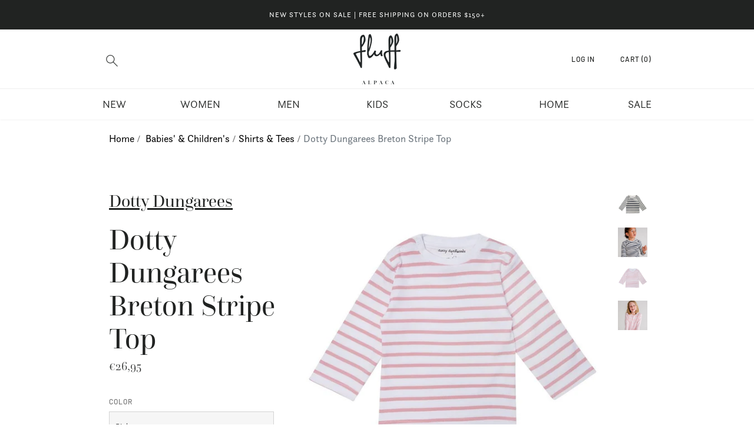

--- FILE ---
content_type: text/html; charset=utf-8
request_url: https://fluffalpaca.com/en-de/products/childrens-breton-stripe-top
body_size: 85963
content:
<!doctype html>
<html class="no-js hasFlex" lang="en">
  <head>
    <script src="https://unpkg.com/swiper/swiper-bundle.min.js"></script>

    <!-- Facebook Domain Verification ================================================== -->
        <meta name="facebook-domain-verification" content="vgfuxxl7mz9170847ks356yoys4pwi" />
    <!-- Basic page needs ================================================== -->
    <meta charset="utf-8">
    <meta http-equiv="X-UA-Compatible" content="IE=edge,chrome=1">
    <meta name="google-site-verification" content="CD1gQrrUK0uyjvtJhA01iM8GyxrKfwyRlWX_Qs-nA0k" />
	<meta name="google-site-verification" content="ZFe5Eb_xi1P4qtRjZ14KAuwg7Pzl_x8Bw0a1k-YrOaE" />
    <meta name="p:domain_verify" content="4c5792282954169476d7b9ab0ae02236"/>
    
      <link rel="shortcut icon" href="//fluffalpaca.com/cdn/shop/files/alpaca-icon_32x32.png?v=1613730448" type="image/png" />
    

    <!-- Title and description ================================================== -->
    <title>
      Dotty Dungarees Breton Stripe Top &ndash; Fluff Alpaca
    </title>
    
      <meta name="description" content="Made from the softest cotton jersey mix, these tops have poppers on the shoulders to avoid any fuss when changing and keep even the most intrepid explorers cosy and warm.   Pair with the Corduroy Dungarees.  Made in India 92% cotton, 8% elastane Care Instructions: Machine wash">
    
    
    <!-- Mobile Specific Metas -->
    <meta name="HandheldFriendly" content="True">
    <meta name="MobileOptimized" content="320">
    <meta name="viewport" content="width=device-width, initial-scale=1, maximum-scale=1">
    <!-- Helpers ================================================== -->
    <link rel="canonical" href="https://fluffalpaca.com/en-de/products/childrens-breton-stripe-top">
    <meta name="viewport" content="width=device-width,initial-scale=1">
    <meta name="theme-color" content="#212322">
    <!-- CSS ================================================== -->
    <link rel="stylesheet" href="https://use.typekit.net/wvr2dqo.css">
    <link href="//fluffalpaca.com/cdn/shop/t/105/assets/stylescss.scss.css?v=27435306391503948461768453092" rel="stylesheet" type="text/css" media="all" />
    
    <link href="//fluffalpaca.com/cdn/shop/t/105/assets/features.scss.css?v=131175418745964620691763556737" rel="stylesheet" type="text/css" media="all" />
    <link rel="stylesheet" href="https://maxcdn.bootstrapcdn.com/font-awesome/4.4.0/css/font-awesome.min.css">
    
    
    
  <meta property="og:type" content="product">
  <meta property="og:title" content="Dotty Dungarees Breton Stripe Top">
  
    <meta property="og:image" content="http://fluffalpaca.com/cdn/shop/files/navybretontop_600x.png?v=1689616819">
    <meta property="og:image:secure_url" content="https://fluffalpaca.com/cdn/shop/files/navybretontop_600x.png?v=1689616819">
  
    <meta property="og:image" content="http://fluffalpaca.com/cdn/shop/files/navybretontop2_600x.png?v=1689616828">
    <meta property="og:image:secure_url" content="https://fluffalpaca.com/cdn/shop/files/navybretontop2_600x.png?v=1689616828">
  
    <meta property="og:image" content="http://fluffalpaca.com/cdn/shop/files/pinkbretontop_600x.png?v=1689616836">
    <meta property="og:image:secure_url" content="https://fluffalpaca.com/cdn/shop/files/pinkbretontop_600x.png?v=1689616836">
  
  <meta property="og:price:amount" content="26,95">
  <meta property="og:price:currency" content="USD">

    
      <meta property="og:description" content="Made from the softest cotton jersey mix, these tops have poppers on the shoulders to avoid any fuss when changing and keep even the most intrepid explorers cosy and warm.   Pair with the Corduroy Dungarees.  Made in India 92% cotton, 8% elastane Care Instructions: Machine wash">
    
    <meta property="og:url" content="https://fluffalpaca.com/en-de/products/childrens-breton-stripe-top">
    <meta property="og:site_name" content="Fluff Alpaca">
    
    <meta name="twitter:card" content="summary">
    
      <meta name="twitter:title" content="Dotty Dungarees Breton Stripe Top">
      <meta name="twitter:description" content="Made from the softest cotton jersey mix, these tops have poppers on the shoulders to avoid any fuss when changing and keep even the most intrepid explorers cosy and warm.  
Pair with the Corduroy Dungarees. 


Made in India
92% cotton, 8% elastane
Care Instructions: Machine wash

">
      <meta name="twitter:image" content="https://fluffalpaca.com/cdn/shop/files/navybretontop_500x.png?v=1689616819">
      <meta name="twitter:image:width" content="240">
      <meta name="twitter:image:height" content="240">
    

    <!-- Header hook for plugins ================================================== -->

    <!-- icons ================================================== -->
    <script>window.performance && window.performance.mark && window.performance.mark('shopify.content_for_header.start');</script><meta name="google-site-verification" content="O_9E1sMWuq0K6XNbg-6kwBqVP-EYR4e7VCpgXhjKZJA">
<meta id="shopify-digital-wallet" name="shopify-digital-wallet" content="/1161658421/digital_wallets/dialog">
<meta name="shopify-checkout-api-token" content="394e0710149a79caf73f871704eae3ae">
<meta id="in-context-paypal-metadata" data-shop-id="1161658421" data-venmo-supported="false" data-environment="production" data-locale="en_US" data-paypal-v4="true" data-currency="EUR">
<link rel="alternate" hreflang="x-default" href="https://fluffalpaca.com/products/childrens-breton-stripe-top">
<link rel="alternate" hreflang="en" href="https://fluffalpaca.com/products/childrens-breton-stripe-top">
<link rel="alternate" hreflang="en-AU" href="https://fluffalpaca.com/en-au/products/childrens-breton-stripe-top">
<link rel="alternate" hreflang="en-CA" href="https://fluffalpaca.com/en-ca/products/childrens-breton-stripe-top">
<link rel="alternate" hreflang="en-DE" href="https://fluffalpaca.com/en-de/products/childrens-breton-stripe-top">
<link rel="alternate" type="application/json+oembed" href="https://fluffalpaca.com/en-de/products/childrens-breton-stripe-top.oembed">
<script async="async" src="/checkouts/internal/preloads.js?locale=en-DE"></script>
<link rel="preconnect" href="https://shop.app" crossorigin="anonymous">
<script async="async" src="https://shop.app/checkouts/internal/preloads.js?locale=en-DE&shop_id=1161658421" crossorigin="anonymous"></script>
<script id="apple-pay-shop-capabilities" type="application/json">{"shopId":1161658421,"countryCode":"US","currencyCode":"EUR","merchantCapabilities":["supports3DS"],"merchantId":"gid:\/\/shopify\/Shop\/1161658421","merchantName":"Fluff Alpaca","requiredBillingContactFields":["postalAddress","email","phone"],"requiredShippingContactFields":["postalAddress","email","phone"],"shippingType":"shipping","supportedNetworks":["visa","masterCard","amex","discover","elo","jcb"],"total":{"type":"pending","label":"Fluff Alpaca","amount":"1.00"},"shopifyPaymentsEnabled":true,"supportsSubscriptions":true}</script>
<script id="shopify-features" type="application/json">{"accessToken":"394e0710149a79caf73f871704eae3ae","betas":["rich-media-storefront-analytics"],"domain":"fluffalpaca.com","predictiveSearch":true,"shopId":1161658421,"locale":"en"}</script>
<script>var Shopify = Shopify || {};
Shopify.shop = "gofluff.myshopify.com";
Shopify.locale = "en";
Shopify.currency = {"active":"EUR","rate":"0.8812322064"};
Shopify.country = "DE";
Shopify.theme = {"name":"FA - 11\/20 RC Size Guide App","id":184942002459,"schema_name":"Lorenza","schema_version":"2.6.0","theme_store_id":null,"role":"main"};
Shopify.theme.handle = "null";
Shopify.theme.style = {"id":null,"handle":null};
Shopify.cdnHost = "fluffalpaca.com/cdn";
Shopify.routes = Shopify.routes || {};
Shopify.routes.root = "/en-de/";</script>
<script type="module">!function(o){(o.Shopify=o.Shopify||{}).modules=!0}(window);</script>
<script>!function(o){function n(){var o=[];function n(){o.push(Array.prototype.slice.apply(arguments))}return n.q=o,n}var t=o.Shopify=o.Shopify||{};t.loadFeatures=n(),t.autoloadFeatures=n()}(window);</script>
<script>
  window.ShopifyPay = window.ShopifyPay || {};
  window.ShopifyPay.apiHost = "shop.app\/pay";
  window.ShopifyPay.redirectState = null;
</script>
<script id="shop-js-analytics" type="application/json">{"pageType":"product"}</script>
<script defer="defer" async type="module" src="//fluffalpaca.com/cdn/shopifycloud/shop-js/modules/v2/client.init-shop-cart-sync_BdyHc3Nr.en.esm.js"></script>
<script defer="defer" async type="module" src="//fluffalpaca.com/cdn/shopifycloud/shop-js/modules/v2/chunk.common_Daul8nwZ.esm.js"></script>
<script type="module">
  await import("//fluffalpaca.com/cdn/shopifycloud/shop-js/modules/v2/client.init-shop-cart-sync_BdyHc3Nr.en.esm.js");
await import("//fluffalpaca.com/cdn/shopifycloud/shop-js/modules/v2/chunk.common_Daul8nwZ.esm.js");

  window.Shopify.SignInWithShop?.initShopCartSync?.({"fedCMEnabled":true,"windoidEnabled":true});

</script>
<script>
  window.Shopify = window.Shopify || {};
  if (!window.Shopify.featureAssets) window.Shopify.featureAssets = {};
  window.Shopify.featureAssets['shop-js'] = {"shop-cart-sync":["modules/v2/client.shop-cart-sync_QYOiDySF.en.esm.js","modules/v2/chunk.common_Daul8nwZ.esm.js"],"init-fed-cm":["modules/v2/client.init-fed-cm_DchLp9rc.en.esm.js","modules/v2/chunk.common_Daul8nwZ.esm.js"],"shop-button":["modules/v2/client.shop-button_OV7bAJc5.en.esm.js","modules/v2/chunk.common_Daul8nwZ.esm.js"],"init-windoid":["modules/v2/client.init-windoid_DwxFKQ8e.en.esm.js","modules/v2/chunk.common_Daul8nwZ.esm.js"],"shop-cash-offers":["modules/v2/client.shop-cash-offers_DWtL6Bq3.en.esm.js","modules/v2/chunk.common_Daul8nwZ.esm.js","modules/v2/chunk.modal_CQq8HTM6.esm.js"],"shop-toast-manager":["modules/v2/client.shop-toast-manager_CX9r1SjA.en.esm.js","modules/v2/chunk.common_Daul8nwZ.esm.js"],"init-shop-email-lookup-coordinator":["modules/v2/client.init-shop-email-lookup-coordinator_UhKnw74l.en.esm.js","modules/v2/chunk.common_Daul8nwZ.esm.js"],"pay-button":["modules/v2/client.pay-button_DzxNnLDY.en.esm.js","modules/v2/chunk.common_Daul8nwZ.esm.js"],"avatar":["modules/v2/client.avatar_BTnouDA3.en.esm.js"],"init-shop-cart-sync":["modules/v2/client.init-shop-cart-sync_BdyHc3Nr.en.esm.js","modules/v2/chunk.common_Daul8nwZ.esm.js"],"shop-login-button":["modules/v2/client.shop-login-button_D8B466_1.en.esm.js","modules/v2/chunk.common_Daul8nwZ.esm.js","modules/v2/chunk.modal_CQq8HTM6.esm.js"],"init-customer-accounts-sign-up":["modules/v2/client.init-customer-accounts-sign-up_C8fpPm4i.en.esm.js","modules/v2/client.shop-login-button_D8B466_1.en.esm.js","modules/v2/chunk.common_Daul8nwZ.esm.js","modules/v2/chunk.modal_CQq8HTM6.esm.js"],"init-shop-for-new-customer-accounts":["modules/v2/client.init-shop-for-new-customer-accounts_CVTO0Ztu.en.esm.js","modules/v2/client.shop-login-button_D8B466_1.en.esm.js","modules/v2/chunk.common_Daul8nwZ.esm.js","modules/v2/chunk.modal_CQq8HTM6.esm.js"],"init-customer-accounts":["modules/v2/client.init-customer-accounts_dRgKMfrE.en.esm.js","modules/v2/client.shop-login-button_D8B466_1.en.esm.js","modules/v2/chunk.common_Daul8nwZ.esm.js","modules/v2/chunk.modal_CQq8HTM6.esm.js"],"shop-follow-button":["modules/v2/client.shop-follow-button_CkZpjEct.en.esm.js","modules/v2/chunk.common_Daul8nwZ.esm.js","modules/v2/chunk.modal_CQq8HTM6.esm.js"],"lead-capture":["modules/v2/client.lead-capture_BntHBhfp.en.esm.js","modules/v2/chunk.common_Daul8nwZ.esm.js","modules/v2/chunk.modal_CQq8HTM6.esm.js"],"checkout-modal":["modules/v2/client.checkout-modal_CfxcYbTm.en.esm.js","modules/v2/chunk.common_Daul8nwZ.esm.js","modules/v2/chunk.modal_CQq8HTM6.esm.js"],"shop-login":["modules/v2/client.shop-login_Da4GZ2H6.en.esm.js","modules/v2/chunk.common_Daul8nwZ.esm.js","modules/v2/chunk.modal_CQq8HTM6.esm.js"],"payment-terms":["modules/v2/client.payment-terms_MV4M3zvL.en.esm.js","modules/v2/chunk.common_Daul8nwZ.esm.js","modules/v2/chunk.modal_CQq8HTM6.esm.js"]};
</script>
<script>(function() {
  var isLoaded = false;
  function asyncLoad() {
    if (isLoaded) return;
    isLoaded = true;
    var urls = ["https:\/\/widgets.juniphq.com\/v1\/junip_shopify.js?shop=gofluff.myshopify.com"];
    for (var i = 0; i < urls.length; i++) {
      var s = document.createElement('script');
      s.type = 'text/javascript';
      s.async = true;
      s.src = urls[i];
      var x = document.getElementsByTagName('script')[0];
      x.parentNode.insertBefore(s, x);
    }
  };
  if(window.attachEvent) {
    window.attachEvent('onload', asyncLoad);
  } else {
    window.addEventListener('load', asyncLoad, false);
  }
})();</script>
<script id="__st">var __st={"a":1161658421,"offset":-18000,"reqid":"0f4acfe6-057c-483e-bd1c-10efc2690128-1768998521","pageurl":"fluffalpaca.com\/en-de\/products\/childrens-breton-stripe-top","u":"4d7454efadb1","p":"product","rtyp":"product","rid":8272380690715};</script>
<script>window.ShopifyPaypalV4VisibilityTracking = true;</script>
<script id="captcha-bootstrap">!function(){'use strict';const t='contact',e='account',n='new_comment',o=[[t,t],['blogs',n],['comments',n],[t,'customer']],c=[[e,'customer_login'],[e,'guest_login'],[e,'recover_customer_password'],[e,'create_customer']],r=t=>t.map((([t,e])=>`form[action*='/${t}']:not([data-nocaptcha='true']) input[name='form_type'][value='${e}']`)).join(','),a=t=>()=>t?[...document.querySelectorAll(t)].map((t=>t.form)):[];function s(){const t=[...o],e=r(t);return a(e)}const i='password',u='form_key',d=['recaptcha-v3-token','g-recaptcha-response','h-captcha-response',i],f=()=>{try{return window.sessionStorage}catch{return}},m='__shopify_v',_=t=>t.elements[u];function p(t,e,n=!1){try{const o=window.sessionStorage,c=JSON.parse(o.getItem(e)),{data:r}=function(t){const{data:e,action:n}=t;return t[m]||n?{data:e,action:n}:{data:t,action:n}}(c);for(const[e,n]of Object.entries(r))t.elements[e]&&(t.elements[e].value=n);n&&o.removeItem(e)}catch(o){console.error('form repopulation failed',{error:o})}}const l='form_type',E='cptcha';function T(t){t.dataset[E]=!0}const w=window,h=w.document,L='Shopify',v='ce_forms',y='captcha';let A=!1;((t,e)=>{const n=(g='f06e6c50-85a8-45c8-87d0-21a2b65856fe',I='https://cdn.shopify.com/shopifycloud/storefront-forms-hcaptcha/ce_storefront_forms_captcha_hcaptcha.v1.5.2.iife.js',D={infoText:'Protected by hCaptcha',privacyText:'Privacy',termsText:'Terms'},(t,e,n)=>{const o=w[L][v],c=o.bindForm;if(c)return c(t,g,e,D).then(n);var r;o.q.push([[t,g,e,D],n]),r=I,A||(h.body.append(Object.assign(h.createElement('script'),{id:'captcha-provider',async:!0,src:r})),A=!0)});var g,I,D;w[L]=w[L]||{},w[L][v]=w[L][v]||{},w[L][v].q=[],w[L][y]=w[L][y]||{},w[L][y].protect=function(t,e){n(t,void 0,e),T(t)},Object.freeze(w[L][y]),function(t,e,n,w,h,L){const[v,y,A,g]=function(t,e,n){const i=e?o:[],u=t?c:[],d=[...i,...u],f=r(d),m=r(i),_=r(d.filter((([t,e])=>n.includes(e))));return[a(f),a(m),a(_),s()]}(w,h,L),I=t=>{const e=t.target;return e instanceof HTMLFormElement?e:e&&e.form},D=t=>v().includes(t);t.addEventListener('submit',(t=>{const e=I(t);if(!e)return;const n=D(e)&&!e.dataset.hcaptchaBound&&!e.dataset.recaptchaBound,o=_(e),c=g().includes(e)&&(!o||!o.value);(n||c)&&t.preventDefault(),c&&!n&&(function(t){try{if(!f())return;!function(t){const e=f();if(!e)return;const n=_(t);if(!n)return;const o=n.value;o&&e.removeItem(o)}(t);const e=Array.from(Array(32),(()=>Math.random().toString(36)[2])).join('');!function(t,e){_(t)||t.append(Object.assign(document.createElement('input'),{type:'hidden',name:u})),t.elements[u].value=e}(t,e),function(t,e){const n=f();if(!n)return;const o=[...t.querySelectorAll(`input[type='${i}']`)].map((({name:t})=>t)),c=[...d,...o],r={};for(const[a,s]of new FormData(t).entries())c.includes(a)||(r[a]=s);n.setItem(e,JSON.stringify({[m]:1,action:t.action,data:r}))}(t,e)}catch(e){console.error('failed to persist form',e)}}(e),e.submit())}));const S=(t,e)=>{t&&!t.dataset[E]&&(n(t,e.some((e=>e===t))),T(t))};for(const o of['focusin','change'])t.addEventListener(o,(t=>{const e=I(t);D(e)&&S(e,y())}));const B=e.get('form_key'),M=e.get(l),P=B&&M;t.addEventListener('DOMContentLoaded',(()=>{const t=y();if(P)for(const e of t)e.elements[l].value===M&&p(e,B);[...new Set([...A(),...v().filter((t=>'true'===t.dataset.shopifyCaptcha))])].forEach((e=>S(e,t)))}))}(h,new URLSearchParams(w.location.search),n,t,e,['guest_login'])})(!0,!0)}();</script>
<script integrity="sha256-4kQ18oKyAcykRKYeNunJcIwy7WH5gtpwJnB7kiuLZ1E=" data-source-attribution="shopify.loadfeatures" defer="defer" src="//fluffalpaca.com/cdn/shopifycloud/storefront/assets/storefront/load_feature-a0a9edcb.js" crossorigin="anonymous"></script>
<script crossorigin="anonymous" defer="defer" src="//fluffalpaca.com/cdn/shopifycloud/storefront/assets/shopify_pay/storefront-65b4c6d7.js?v=20250812"></script>
<script data-source-attribution="shopify.dynamic_checkout.dynamic.init">var Shopify=Shopify||{};Shopify.PaymentButton=Shopify.PaymentButton||{isStorefrontPortableWallets:!0,init:function(){window.Shopify.PaymentButton.init=function(){};var t=document.createElement("script");t.src="https://fluffalpaca.com/cdn/shopifycloud/portable-wallets/latest/portable-wallets.en.js",t.type="module",document.head.appendChild(t)}};
</script>
<script data-source-attribution="shopify.dynamic_checkout.buyer_consent">
  function portableWalletsHideBuyerConsent(e){var t=document.getElementById("shopify-buyer-consent"),n=document.getElementById("shopify-subscription-policy-button");t&&n&&(t.classList.add("hidden"),t.setAttribute("aria-hidden","true"),n.removeEventListener("click",e))}function portableWalletsShowBuyerConsent(e){var t=document.getElementById("shopify-buyer-consent"),n=document.getElementById("shopify-subscription-policy-button");t&&n&&(t.classList.remove("hidden"),t.removeAttribute("aria-hidden"),n.addEventListener("click",e))}window.Shopify?.PaymentButton&&(window.Shopify.PaymentButton.hideBuyerConsent=portableWalletsHideBuyerConsent,window.Shopify.PaymentButton.showBuyerConsent=portableWalletsShowBuyerConsent);
</script>
<script data-source-attribution="shopify.dynamic_checkout.cart.bootstrap">document.addEventListener("DOMContentLoaded",(function(){function t(){return document.querySelector("shopify-accelerated-checkout-cart, shopify-accelerated-checkout")}if(t())Shopify.PaymentButton.init();else{new MutationObserver((function(e,n){t()&&(Shopify.PaymentButton.init(),n.disconnect())})).observe(document.body,{childList:!0,subtree:!0})}}));
</script>
<script id='scb4127' type='text/javascript' async='' src='https://fluffalpaca.com/cdn/shopifycloud/privacy-banner/storefront-banner.js'></script><link id="shopify-accelerated-checkout-styles" rel="stylesheet" media="screen" href="https://fluffalpaca.com/cdn/shopifycloud/portable-wallets/latest/accelerated-checkout-backwards-compat.css" crossorigin="anonymous">
<style id="shopify-accelerated-checkout-cart">
        #shopify-buyer-consent {
  margin-top: 1em;
  display: inline-block;
  width: 100%;
}

#shopify-buyer-consent.hidden {
  display: none;
}

#shopify-subscription-policy-button {
  background: none;
  border: none;
  padding: 0;
  text-decoration: underline;
  font-size: inherit;
  cursor: pointer;
}

#shopify-subscription-policy-button::before {
  box-shadow: none;
}

      </style>

<script>window.performance && window.performance.mark && window.performance.mark('shopify.content_for_header.end');</script>
    <script src="//fluffalpaca.com/cdn/shop/t/105/assets/jquery.min.js?v=134162713284037891001763556737" type="text/javascript"></script>
    

    <script>
      window.Theme = {};
      Theme.localization = {
        cart: {
          quantity: "Qty",
          allInCart: "That&amp;#39;s all we have in stock at the moment."
        },
        product: {
          addedToCart: "Added to Cart!"
        }
      };
    </script>
    <meta name="facebook-domain-verification" content="vgfuxxl7mz9170847ks356yoys4pwi" />
  
 <!--begin-boost-pfs-filter-css-->
   
 <!--end-boost-pfs-filter-css-->

    <meta name="google-site-verification" content="O_9E1sMWuq0K6XNbg-6kwBqVP-EYR4e7VCpgXhjKZJA" />

 
<!-- BEGIN app block: shopify://apps/boost-ai-search-filter/blocks/boost-sd-ssr/7fc998ae-a150-4367-bab8-505d8a4503f7 --><script type="text/javascript">"use strict";(()=>{function mergeDeepMutate(target,...sources){if(!target)return target;if(sources.length===0)return target;const isObject=obj=>!!obj&&typeof obj==="object";const isPlainObject=obj=>{if(!isObject(obj))return false;const proto=Object.getPrototypeOf(obj);return proto===Object.prototype||proto===null};for(const source of sources){if(!source)continue;for(const key in source){const sourceValue=source[key];if(!(key in target)){target[key]=sourceValue;continue}const targetValue=target[key];if(Array.isArray(targetValue)&&Array.isArray(sourceValue)){target[key]=targetValue.concat(...sourceValue)}else if(isPlainObject(targetValue)&&isPlainObject(sourceValue)){target[key]=mergeDeepMutate(targetValue,sourceValue)}else{target[key]=sourceValue}}}return target}var Application=class{constructor(config,dataObjects){this.#modules=[];this.#cachedModulesByConstructor=new Map;this.#status="created";this.#cachedEventListeners={};this.#registryBlockListeners=[];this.#readyListeners=[];this.mode="production";this.logLevel=1;this.#blocks={};const boostWidgetIntegration=window.boostWidgetIntegration;this.#config=config||{logLevel:boostWidgetIntegration?.config?.logLevel,env:"production"};this.logLevel=this.#config.logLevel??(this.mode==="production"?2:this.logLevel);if(this.#config.logLevel==null){this.#config.logLevel=this.logLevel}this.#dataObjects=dataObjects||{};this.logger={debug:(...args)=>{if(this.logLevel<=0){console.debug("Boost > [DEBUG] ",...args)}},info:(...args)=>{if(this.logLevel<=1){console.info("Boost > [INFO] ",...args)}},warn:(...args)=>{if(this.logLevel<=2){console.warn("Boost > [WARN] ",...args)}},error:(...args)=>{if(this.logLevel<=3){console.error("Boost > [ERROR] ",...args)}}}}#config;#dataObjects;#modules;#cachedModulesByConstructor;#status;#cachedEventListeners;#registryBlockListeners;#readyListeners;#blocks;get blocks(){return this.#blocks}get config(){return this.#config}get dataObjects(){return this.#dataObjects}get status(){return this.#status}get modules(){return this.#modules}bootstrap(){if(this.#status==="bootstrapped"){this.logger.warn("Application already bootstrapped");return}if(this.#status==="started"){this.logger.warn("Application already started");return}this.#loadModuleEventListeners();this.dispatchLifecycleEvent({name:"onBeforeAppBootstrap",payload:null});if(this.#config?.customization?.app?.onBootstrap){this.#config.customization.app.onBootstrap(this)}this.#extendAppConfigFromModules();this.#extendAppConfigFromGlobalVariables();this.#initializeDataObjects();this.assignGlobalVariables();this.#status="bootstrapped";this.dispatchLifecycleEvent({name:"onAppBootstrap",payload:null})}async initModules(){await Promise.all(this.#modules.map(async module=>{if(!module.shouldInit()){this.logger.info("Module not initialized",module.constructor.name,"shouldInit returned false");return}module.onBeforeModuleInit?.();this.dispatchLifecycleEvent({name:"onBeforeModuleInit",payload:{module}});this.logger.info(`Initializing ${module.constructor.name} module`);try{await module.init();this.dispatchLifecycleEvent({name:"onModuleInit",payload:{module}})}catch(error){this.logger.error(`Error initializing module ${module.constructor.name}:`,error);this.dispatchLifecycleEvent({name:"onModuleError",payload:{module,error:error instanceof Error?error:new Error(String(error))}})}}))}getModule(constructor){const module=this.#cachedModulesByConstructor.get(constructor);if(module&&!module.shouldInit()){return void 0}return module}getModuleByName(name){const module=this.#modules.find(mod=>{const ModuleClass=mod.constructor;return ModuleClass.moduleName===name});if(module&&!module.shouldInit()){return void 0}return module}registerBlock(block){if(!block.id){this.logger.error("Block id is required");return}const blockId=block.id;if(this.#blocks[blockId]){this.logger.error(`Block with id ${blockId} already exists`);return}this.#blocks[blockId]=block;if(window.boostWidgetIntegration.blocks){window.boostWidgetIntegration.blocks[blockId]=block}this.dispatchLifecycleEvent({name:"onRegisterBlock",payload:{block}});this.#registryBlockListeners.forEach(listener=>{try{listener(block)}catch(error){this.logger.error("Error in registry block listener:",error)}})}addRegistryBlockListener(listener){this.#registryBlockListeners.push(listener);Object.values(this.#blocks).forEach(block=>{try{listener(block)}catch(error){this.logger.error("Error in registry block listener for existing block:",error)}})}removeRegistryBlockListener(listener){const index=this.#registryBlockListeners.indexOf(listener);if(index>-1){this.#registryBlockListeners.splice(index,1)}}onReady(handler){if(this.#status==="started"){try{handler()}catch(error){this.logger.error("Error in ready handler:",error)}}else{this.#readyListeners.push(handler)}}assignGlobalVariables(){if(!window.boostWidgetIntegration){window.boostWidgetIntegration={}}Object.assign(window.boostWidgetIntegration,{TAEApp:this,config:this.config,dataObjects:this.#dataObjects,blocks:this.blocks})}async start(){this.logger.info("Application starting");this.bootstrap();this.dispatchLifecycleEvent({name:"onBeforeAppStart",payload:null});await this.initModules();this.#status="started";this.dispatchLifecycleEvent({name:"onAppStart",payload:null});this.#readyListeners.forEach(listener=>{try{listener()}catch(error){this.logger.error("Error in ready listener:",error)}});if(this.#config?.customization?.app?.onStart){this.#config.customization.app.onStart(this)}}destroy(){if(this.#status!=="started"){this.logger.warn("Application not started yet");return}this.#modules.forEach(module=>{this.dispatchLifecycleEvent({name:"onModuleDestroy",payload:{module}});module.destroy()});this.#modules=[];this.#resetBlocks();this.#status="destroyed";this.dispatchLifecycleEvent({name:"onAppDestroy",payload:null})}setLogLevel(level){this.logLevel=level;this.updateConfig({logLevel:level})}loadModule(ModuleConstructor){if(!ModuleConstructor){return this}const app=this;const moduleInstance=new ModuleConstructor(app);if(app.#cachedModulesByConstructor.has(ModuleConstructor)){this.logger.warn(`Module ${ModuleConstructor.name} already loaded`);return app}this.#modules.push(moduleInstance);this.#cachedModulesByConstructor.set(ModuleConstructor,moduleInstance);this.logger.info(`Module ${ModuleConstructor.name} already loaded`);return app}updateConfig(newConfig){if(typeof newConfig==="function"){this.#config=newConfig(this.#config)}else{mergeDeepMutate(this.#config,newConfig)}return this.config}dispatchLifecycleEvent(event){switch(event.name){case"onBeforeAppBootstrap":this.triggerEvent("onBeforeAppBootstrap",event);break;case"onAppBootstrap":this.logger.info("Application bootstrapped");this.triggerEvent("onAppBootstrap",event);break;case"onBeforeModuleInit":this.triggerEvent("onBeforeModuleInit",event);break;case"onModuleInit":this.logger.info(`Module ${event.payload.module.constructor.name} initialized`);this.triggerEvent("onModuleInit",event);break;case"onModuleDestroy":this.logger.info(`Module ${event.payload.module.constructor.name} destroyed`);this.triggerEvent("onModuleDestroy",event);break;case"onBeforeAppStart":this.triggerEvent("onBeforeAppStart",event);break;case"onAppStart":this.logger.info("Application started");this.triggerEvent("onAppStart",event);break;case"onAppDestroy":this.logger.info("Application destroyed");this.triggerEvent("onAppDestroy",event);break;case"onAppError":this.logger.error("Application error",event.payload.error);this.triggerEvent("onAppError",event);break;case"onModuleError":this.logger.error("Module error",event.payload.module.constructor.name,event.payload.error);this.triggerEvent("onModuleError",event);break;case"onRegisterBlock":this.logger.info(`Block registered with id: ${event.payload.block.id}`);this.triggerEvent("onRegisterBlock",event);break;default:this.logger.warn("Unknown lifecycle event",event);break}}triggerEvent(eventName,event){const eventListeners=this.#cachedEventListeners[eventName];if(eventListeners){eventListeners.forEach(listener=>{try{if(eventName==="onRegisterBlock"&&event.payload&&"block"in event.payload){listener(event.payload.block)}else{listener(event)}}catch(error){this.logger.error(`Error in event listener for ${eventName}:`,error,"Event data:",event)}})}}#extendAppConfigFromModules(){this.#modules.forEach(module=>{const extendAppConfig=module.extendAppConfig;if(extendAppConfig){mergeDeepMutate(this.#config,extendAppConfig)}})}#extendAppConfigFromGlobalVariables(){const initializedGlobalConfig=window.boostWidgetIntegration?.config;if(initializedGlobalConfig){mergeDeepMutate(this.#config,initializedGlobalConfig)}}#initializeDataObjects(){this.#modules.forEach(module=>{const dataObject=module.dataObject;if(dataObject){mergeDeepMutate(this.#dataObjects,dataObject)}})}#resetBlocks(){this.logger.info("Resetting all blocks");this.#blocks={}}#loadModuleEventListeners(){this.#cachedEventListeners={};const eventNames=["onBeforeAppBootstrap","onAppBootstrap","onModuleInit","onModuleDestroy","onBeforeAppStart","onAppStart","onAppDestroy","onAppError","onModuleError","onRegisterBlock"];this.#modules.forEach(module=>{eventNames.forEach(eventName=>{const eventListener=(...args)=>{if(this.status==="bootstrapped"||this.status==="started"){if(!module.shouldInit())return}return module[eventName]?.(...args)};if(typeof eventListener==="function"){if(!this.#cachedEventListeners[eventName]){this.#cachedEventListeners[eventName]=[]}if(eventName==="onRegisterBlock"){this.#cachedEventListeners[eventName]?.push((block=>{eventListener.call(module,block)}))}else{this.#cachedEventListeners[eventName]?.push(eventListener.bind(module))}}})})}};var Module=class{#app;constructor(app){this.#app=app}shouldInit(){return true}destroy(){this.#app=void 0}init(){}get app(){if(!this.#app){throw new Error("Module not initialized")}return Object.freeze(this.#app)}get extendAppConfig(){return{}}get dataObject(){return{}}};var BoostTAEAppModule=class extends Module{#boostTAEApp=null;get TAEApp(){const boostTAE=getBoostTAE();if(!boostTAE){throw new Error("Boost TAE is not initialized")}this.#boostTAEApp=boostTAE;return this.#boostTAEApp}get TAEAppConfig(){return this.TAEApp.config}get TAEAppDataObjects(){return this.TAEApp.dataObjects}};var AdditionalElement=class extends BoostTAEAppModule{static{this.moduleName="AdditionalElement"}get extendAppConfig(){return {additionalElementSettings:Object.assign(
        {
          
            default_sort_order: {"search":"","all":"created-descending"},
          
        }, {"customSortingList":"created-descending|best-selling|price-ascending|price-descending","enableCollectionSearch":false})};}};function getShortenToFullParamMap(){const shortenUrlParamList=getBoostTAE().config?.filterSettings?.shortenUrlParamList;const map={};if(!Array.isArray(shortenUrlParamList)){return map}shortenUrlParamList.forEach(item=>{if(typeof item!=="string")return;const idx=item.lastIndexOf(":");if(idx===-1)return;const full=item.slice(0,idx).trim();const short=item.slice(idx+1).trim();if(full.length>0&&short.length>0){map[short]=full}});return map}function generateUUID(){return "xxxxxxxx-xxxx-xxxx-xxxx-xxxxxxxxxxxx".replace(/[x]/g,function(){const r=Math.random()*16|0;return r.toString(16)});}function getQueryParamByKey(key){const urlParams=new URLSearchParams(window.location.search);return urlParams.get(key)}function convertValueRequestStockStatus(v){if(typeof v==="string"){if(v==="out-of-stock")return false;return true}if(Array.isArray(v)){return v.map(_v=>{if(_v==="out-of-stock"){return false}return true})}return false}function isMobileWidth(){return window.innerWidth<576}function isTabletPortraitMaxWidth(){return window.innerWidth<991}function detectDeviceByWidth(){let result="";if(isMobileWidth()){result+="mobile|"}else{result=result.replace("mobile|","")}if(isTabletPortraitMaxWidth()){result+="tablet_portrait_max"}else{result=result.replace("tablet_portrait_max","")}return result}function getSortBy(){const{generalSettings:{collection_id=0,page="collection",default_sort_by:defaultSortBy}={},additionalElementSettings:{default_sort_order:defaultSortOrder={},customSortingList}={}}=getBoostTAE().config;const defaultSortingList=["relevance","best-selling","manual","title-ascending","title-descending","price-ascending","price-descending","created-ascending","created-descending"];const sortQueryKey=getQueryParamByKey("sort");const sortingList=customSortingList?customSortingList.split("|"):defaultSortingList;if(sortQueryKey&&sortingList.includes(sortQueryKey))return sortQueryKey;const searchPage=page==="search";const collectionPage=page==="collection";if(searchPage)sortingList.splice(sortingList.indexOf("manual"),1);const{all,search}=defaultSortOrder;if(collectionPage){if(collection_id in defaultSortOrder){return defaultSortOrder[collection_id]}else if(all){return all}else if(defaultSortBy){return defaultSortBy}}else if(searchPage){return search||"relevance"}return""}var addParamsLocale=(params={})=>{params.return_all_currency_fields=false;return{...params,currency_rate:window.Shopify?.currency?.rate,currency:window.Shopify?.currency?.active,country:window.Shopify?.country}};var getLocalStorage=key=>{try{const value=localStorage.getItem(key);if(value)return JSON.parse(value);return null}catch{return null}};var setLocalStorage=(key,value)=>{try{localStorage.setItem(key,JSON.stringify(value))}catch(error){getBoostTAE().logger.error("Error setLocalStorage",error)}};var removeLocalStorage=key=>{try{localStorage.removeItem(key)}catch(error){getBoostTAE().logger.error("Error removeLocalStorage",error)}};function roundToNearest50(num){const remainder=num%50;if(remainder>25){return num+(50-remainder)}else{return num-remainder}}function lazyLoadImages(dom){if(!dom)return;const lazyImages=dom.querySelectorAll(".boost-sd__product-image-img[loading='lazy']");lazyImages.forEach(function(img){inViewPortHandler(img.parentElement,element=>{const imgElement=element.querySelector(".boost-sd__product-image-img[loading='lazy']");if(imgElement){imgElement.removeAttribute("loading")}})})}function inViewPortHandler(elements,callback){const observer=new IntersectionObserver(function intersectionObserverCallback(entries,observer2){entries.forEach(function(entry){if(entry.isIntersecting){callback(entry.target);observer2.unobserve(entry.target)}})});if(Array.isArray(elements)){elements.forEach(element=>observer.observe(element))}else{observer.observe(elements)}}var isBadUrl=url=>{try{if(!url){const searchString2=getWindowLocation().search;if(!searchString2||searchString2.length<=1){return false}return checkSearchStringForXSS(searchString2)}if(typeof url==="string"){const questionMarkIndex=url.indexOf("?");const searchString2=questionMarkIndex>=0?url.substring(questionMarkIndex):"";if(!searchString2||searchString2.length<=1){return false}return checkSearchStringForXSS(searchString2)}const searchString=url.search;if(!searchString||searchString.length<=1){return false}return checkSearchStringForXSS(searchString)}catch{return true}};var checkSearchStringForXSS=searchString=>{const urlParams=decodeURIComponent(searchString).split("&");for(let i=0;i<urlParams.length;i++){if(isBadSearchTerm(urlParams[i])){return true}}return false};var getWindowLocation=()=>{const href=window.location.href;const escapedHref=href.replace(/%3C/g,"&lt;").replace(/%3E/g,"&gt;");const rebuildHrefArr=[];for(let i=0;i<escapedHref.length;i++){rebuildHrefArr.push(escapedHref.charAt(i))}const rebuildHref=rebuildHrefArr.join("").split("&lt;").join("%3C").split("&gt;").join("%3E");let rebuildSearch="";const hrefWithoutHash=rebuildHref.replace(/#.*$/,"");if(hrefWithoutHash.split("?").length>1){rebuildSearch=hrefWithoutHash.split("?")[1];if(rebuildSearch.length>0){rebuildSearch="?"+rebuildSearch}}return{pathname:window.location.pathname,href:rebuildHref,search:rebuildSearch}};var isBadSearchTerm=term=>{if(typeof term=="string"){term=term.toLowerCase();const domEvents=["img src","script","alert","onabort","popstate","afterprint","beforeprint","beforeunload","blur","canplay","canplaythrough","change","click","contextmenu","copy","cut","dblclick","drag","dragend","dragenter","dragleave","dragover","dragstart","drop","durationchange","ended","error","focus","focusin","focusout","fullscreenchange","fullscreenerror","hashchange","input","invalid","keydown","keypress","keyup","load","loadeddata","loadedmetadata","loadstart","mousedown","mouseenter","mouseleave","mousemove","mouseover","mouseout","mouseout","mouseup","offline","online","pagehide","pageshow","paste","pause","play","playing","progress","ratechange","resize","reset","scroll","search","seeked","seeking","select","show","stalled","submit","suspend","timeupdate","toggle","touchcancel","touchend","touchmove","touchstart","unload","volumechange","waiting","wheel"];const potentialEventRegex=new RegExp(domEvents.join("=|on"));const countOpenTag=(term.match(/</g)||[]).length;const countCloseTag=(term.match(/>/g)||[]).length;const isAlert=(term.match(/alert\(/g)||[]).length;const isConsoleLog=(term.match(/console\.log\(/g)||[]).length;const isExecCommand=(term.match(/execCommand/g)||[]).length;const isCookie=(term.match(/document\.cookie/g)||[]).length;const isJavascript=(term.match(/j.*a.*v.*a.*s.*c.*r.*i.*p.*t/g)||[]).length;const isPotentialEvent=potentialEventRegex.test(term);if(countOpenTag>0&&countCloseTag>0||countOpenTag>1||countCloseTag>1||isAlert||isConsoleLog||isExecCommand||isCookie||isJavascript||isPotentialEvent){return true}}return false};var isCollectionPage=()=>{return getBoostTAE().config.generalSettings?.page==="collection"};var isSearchPage=()=>{return getBoostTAE().config.generalSettings?.page==="search"};var isCartPage=()=>{return getBoostTAE().config.generalSettings?.page==="cart"};var isProductPage=()=>{return getBoostTAE().config.generalSettings?.page==="product"};var isHomePage=()=>{return getBoostTAE().config.generalSettings?.page==="index"};var isVendorPage=()=>{return window.location.pathname.indexOf("/collections/vendors")>-1};var getCurrentPage=()=>{let currentPage="";switch(true){case isCollectionPage():currentPage="collection_page";break;case isSearchPage():currentPage="search_page";break;case isProductPage():currentPage="product_page";break;case isCartPage():currentPage="cart_page";break;case isHomePage():currentPage="home_page";break;default:break}return currentPage};var checkExistFilterOptionParam=()=>{const queryParams=new URLSearchParams(window.location.search);const shortenToFullMap=getShortenToFullParamMap();const hasShortenMap=Object.keys(shortenToFullMap).length>0;for(const[key]of queryParams.entries()){if(key.indexOf("pf_")>-1){return true}if(hasShortenMap&&shortenToFullMap[key]){return true}}return false};function getCustomerId(){return window?.__st?.cid||window?.meta?.page?.customerId||window?.ShopifyAnalytics?.meta?.page?.customerId||window?.ShopifyAnalytics?.lib?.user?.()?.traits()?.uniqToken}function isShopifyTypePage(){return window.location.pathname.indexOf("/collections/types")>-1}var Analytics=class _Analytics extends BoostTAEAppModule{static{this.moduleName="Analytics"}static{this.STORAGE_KEY_PRE_REQUEST_IDS="boostSdPreRequestIds"}static{this.STORAGE_KEY_PRE_ACTION="boostSdPreAction"}static{this.KEY_PLACEMENT_BY_TYPE={product_page:"product_page",search_page:"search_page",instant_search:"instant_search"}}saveRequestId(type,request_id,bundles=[]){const requestIds=getLocalStorage(_Analytics.STORAGE_KEY_PRE_REQUEST_IDS)||{};requestIds[type]=request_id;if(Array.isArray(bundles)){bundles?.forEach(bundle=>{let placement="";switch(type){case"search":placement=_Analytics.KEY_PLACEMENT_BY_TYPE.search_page;break;case"suggest":placement=_Analytics.KEY_PLACEMENT_BY_TYPE.search_page;break;case"product_page_bundle":placement=_Analytics.KEY_PLACEMENT_BY_TYPE.product_page;break;default:break}requestIds[`${bundle.widgetId||""}_${placement}`]=request_id})}setLocalStorage(_Analytics.STORAGE_KEY_PRE_REQUEST_IDS,requestIds)}savePreAction(type){setLocalStorage(_Analytics.STORAGE_KEY_PRE_ACTION,type)}};var AppSettings=class extends BoostTAEAppModule{static{this.moduleName="AppSettings"}get extendAppConfig(){return {cdn:"https://cdn.boostcommerce.io",bundleUrl:"https://services.mybcapps.com/bc-sf-filter/bundles",productUrl:"https://services.mybcapps.com/bc-sf-filter/products",subscriptionUrl:"https://services.mybcapps.com/bc-sf-filter/subscribe-b2s",taeSettings:window.boostWidgetIntegration?.taeSettings||{instantSearch:{enabled:false}},generalSettings:Object.assign(
  {preview_mode:false,preview_path:"",page:"product",custom_js_asset_url:"",custom_css_asset_url:"",collection_id: 0,collection_handle:"",collection_product_count: 0,...
            {
              
              
                product_id: 8272380690715,
              
            },collection_tags: null,current_tags: null,default_sort_by:"",swatch_extension:"png",no_image_url:"https://cdn.shopify.com/extensions/019bdf89-12ee-7344-9b48-d515dafd8c66/boost-fe-203/assets/boost-pfs-no-image.jpg",search_term:"",template:"product",currencies:["AED","ALL","AMD","ANG","AUD","AWG","AZN","BAM","BBD","BDT","BND","BOB","BSD","BWP","BZD","CAD","CHF","CNY","CRC","CVE","CZK","DJF","DKK","DOP","DZD","EGP","ETB","EUR","FJD","FKP","GBP","GMD","GNF","GTQ","GYD","HKD","HNL","HUF","IDR","ILS","INR","ISK","JMD","JPY","KES","KGS","KHR","KMF","KRW","KYD","KZT","LAK","LKR","MAD","MDL","MNT","MOP","MUR","MVR","MWK","MYR","NGN","NIO","NPR","NZD","PEN","PGK","PHP","PKR","PLN","PYG","QAR","RON","RSD","RWF","SAR","SBD","SEK","SGD","SLL","STD","THB","TOP","TTD","TWD","TZS","UGX","USD","UYU","UZS","VND","VUV","WST","XAF","XCD","XOF","XPF"],current_currency:"EUR",published_locales:{...
                {"en":true}
              },current_locale:"en"},
  {"addCollectionToProductUrl":true,"enableTrackingOrderRevenue":true}
),translation:{},...
        {
          
          
          
            translation: {"productFilter":"Product filter","refine":"Refine By","refineMobile":"Refine By","refineMobileCollapse":"Hide Filter","clear":"Clear","clearAll":"Clear All","viewMore":"View More","viewLess":"View Less","apply":"Apply","applyAll":"Apply All","close":"Close","back":"Back","showLimit":"Show","collectionAll":"All","under":"Under","above":"Above","ratingStar":"Star","ratingStars":"Stars","ratingUp":"& Up","showResult":"Show result","searchOptions":"Search Options","inCollectionSearch":"Search for products in this collection","loadPreviousPage":"Load Previous Page","loadMore":"Load more {{ amountProduct }} Products","loadMoreTotal":"{{ from }} - {{ to }} of {{ total }} Products","search":{"generalTitle":"General Title (when no search term)","resultHeader":"Search results for \"{{ terms }}\"","resultNumber":"Showing {{ count }} results for \"{{ terms }}\"","seeAllProducts":"See all products","resultEmpty":"Sorry, nothing matched \"{{ terms }}\". Check out other items in our store.","resultEmptyWithSuggestion":"Sorry, nothing matched \"{{ terms }}\". Check out these items instead?","searchTotalResult":"Showing {{ count }} result","searchTotalResults":"Showing {{ count }} results","searchPanelProduct":"Products","searchPanelCollection":"Collections","searchPanelPage":"Blogs & Pages","noSearchResultSearchTermLabel":"Check out some of these popular searches","noSearchResultProductsLabel":"Trending products","searchBoxOnclickRecentSearchLabel":"Recent searches","searchBoxOnclickSearchTermLabel":"Popular searches","searchBoxOnclickProductsLabel":"Trending products"},"suggestion":{"viewAll":"View all {{ count }} products","didYouMean":"Did you mean: {{ terms }}?","searchBoxPlaceholder":"Search","suggestQuery":"Show {{ count }} results for {{ terms }}","instantSearchSuggestionsLabel":"Popular suggestions","instantSearchCollectionsLabel":"Collections","instantSearchProductsLabel":"Products","instantSearchPagesLabel":"Blog & Pages","searchBoxOnclickRecentSearchLabel":"Recent searches","searchBoxOnclickSearchTermLabel":"Popular searches","searchBoxOnclickProductsLabel":"Trending products","noSearchResultSearchTermLabel":"Check out some of these popular searches","noSearchResultProductsLabel":"Trending products"},"error":{"noFilterResult":"Sorry, no products matched your selection","noSearchResult":"Sorry, no products matched the keyword","noProducts":"No products found in this collection","noSuggestionResult":"Sorry, nothing found for \"{{ terms }}\".","noSuggestionProducts":"Sorry, nothing found for \"{{ terms }}\"."},"recommendation":{"productpage-661842":"You May Also Like","collectionpage-800602":"Trending products","collectionpage-170361":"Trending products","productpage-787730":"Recently viewed","homepage-725237":"Just dropped","homepage-286543":"Best Sellers","collectionpage-863734":"Just dropped","collectionpage-167633":"Most Popular Products","productpage-561766":"Frequently Bought Together","cartpage-135385":"Still interested in this?","cartpage-485180":"Similar Products"},"productItem":{},"quickView":{},"cart":{},"recentlyViewed":{"recentProductHeading":"Recently Viewed Products"},"mostPopular":{"popularProductsHeading":"Popular Products"},"perpage":{},"productCount":{},"pagination":{},"sortingList":{"created-descending":"New Arrivals","best-selling":"Bestsellers","price-ascending":"Price (Low to High)","price-descending":"Price (High to Low)"},"collectionHeader":{},"breadcrumb":{},"sliderProduct":{},"filterOptions":{"filterOption|PogUr6X9g|pf_pt_product_type":"Product Type","filterOption|PogUr6X9g|pf_pc_product_category":"Product category","filterOption|PogUr6X9g|pf_p_price":"Price","filterOption|PogUr6X9g|pf_v_brand":"Brand","filterOption|PogUr6X9g|pf_opt_size":"Size","filterOption|PogUr6X9g|pf_mto_::shopify::fabric::label":"Material","filterOption|PogUr6X9g|pf_opt_color":"Color","filterOption|PogUr6X9g|pf_mto_::shopify::target-gender::label":"Gender","filterOption|PogUr6X9g|pf_mto_::shopify::season::label":"Season","filterOption|1uZpNGDfhD|pf_pt_product_type":"Product Type","filterOption|1uZpNGDfhD|pf_pc_product_category":"Product category","filterOption|1uZpNGDfhD|pf_v_brand":"Brand","filterOption|1uZpNGDfhD|pf_p_price":"Price","filterOption|1uZpNGDfhD|pf_opt_size":"Size","filterOption|1uZpNGDfhD|pf_mto_::shopify::fabric::label":"Material","filterOption|1uZpNGDfhD|pf_mto_::shopify::target-gender::label":"Gender","filterOption|1uZpNGDfhD|pf_mto_::shopify::season::label":"Season","filterOption|Spzzu0-ax|pf_p_price":"Price","filterOption|L_u5U6-Ga|pf_c_collection":"Collection","filterOption|L_u5U6-Ga|pf_v_brand":"Brand","filterOption|L_u5U6-Ga|pf_m_::custom::sock_type":"Sock Type","filterOption|L_u5U6-Ga|pf_m_::custom::sock_height":"Sock Height","filterOption|L_u5U6-Ga|pf_m_::custom::sock_pattern":"Sock Pattern","filterOption|L_u5U6-Ga|pf_mto_::shopify::clothing-features::label":"Features","filterOption|L_u5U6-Ga|pf_opt_color":"Color","filterOption|L_u5U6-Ga|pf_p_price":"Price","filterOption|L_u5U6-Ga|pf_t_size":"Size","filterOption|L_u5U6-Ga|pf_mto_::shopify::fabric::label":"Material","filterOption|L_u5U6-Ga|pf_mto_::shopify::target-gender::label":"Gender","filterOption|L_u5U6-Ga|pf_mto_::shopify::season::label":"Season","filterOption|L7LHa3Eph-|pf_pc_product_category":"Product category","filterOption|L7LHa3Eph-|pf_m_::custom::sweater_types":"Sweater Type","filterOption|L7LHa3Eph-|pf_v_brand":"Brand","filterOption|L7LHa3Eph-|pf_p_price":"Price","filterOption|L7LHa3Eph-|pf_opt_size":"Size","filterOption|L7LHa3Eph-|pf_mto_::shopify::fabric::label":"Material","filterOption|L7LHa3Eph-|pf_mto_::shopify::neckline::label":"Neckline","filterOption|L7LHa3Eph-|pf_mto_::shopify::sleeve-length-type::label":"Sleeve Length","filterOption|L7LHa3Eph-|pf_mto_::shopify::target-gender::label":"Gender","filterOption|L7LHa3Eph-|pf_mto_::shopify::season::label":"Season","filterOption|JBHJsFAuh5|pf_c_men_s_collections":"Men's Collections","filterOption|JBHJsFAuh5|pf_pc_product_type":"Product Type","filterOption|JBHJsFAuh5|pf_v_brand":"Brand","filterOption|JBHJsFAuh5|pf_p_price":"Price","filterOption|JBHJsFAuh5|pf_opt_size":"Size","filterOption|JBHJsFAuh5|pf_mto_::shopify::fabric::label":"Material","filterOption|JBHJsFAuh5|pf_mto_::shopify::season::label":"Season","filterOption|ue2U0Vp2Ub|pf_c_collection":"Collection","filterOption|ue2U0Vp2Ub|pf_pc_product_type":"Product Type","filterOption|ue2U0Vp2Ub|pf_v_brand":"Brand","filterOption|ue2U0Vp2Ub|pf_p_price":"Price","filterOption|ue2U0Vp2Ub|pf_opt_size":"Size","filterOption|ue2U0Vp2Ub|pf_mto_::shopify::fabric::label":"Material","filterOption|ue2U0Vp2Ub|pf_mto_::shopify::season::label":"Season","filterOption|G6D960aUEK|pf_c_collection":"Collection","filterOption|G6D960aUEK|pf_pc_product_category":"Product category","filterOption|G6D960aUEK|pf_mto_::shopify::bedding-size::label":"Product Style","filterOption|G6D960aUEK|pf_p_price":"Price","filterOption|G6D960aUEK|pf_v_brand":"Brand","filterOption|G6D960aUEK|pf_mto_::shopify::fabric::label":"Material","filterOption|G6D960aUEK|pf_mto_::shopify::target-gender::label":"Gender","filterOption|G6D960aUEK|pf_mto_::shopify::season::label":"Season","filterOption|rOu1zyVQJV|pf_pc_product_category":"Product category","filterOption|rOu1zyVQJV|pf_mto_::shopify::scarf-shawl-style::label":"Product Style","filterOption|rOu1zyVQJV|pf_v_brand":"Brand","filterOption|rOu1zyVQJV|pf_p_price":"Price","filterOption|rOu1zyVQJV|pf_opt_size":"Size","filterOption|rOu1zyVQJV|pf_mto_::shopify::fabric::label":"Material","filterOption|rOu1zyVQJV|pf_mto_::shopify::target-gender::label":"Gender","filterOption|rOu1zyVQJV|pf_mto_::shopify::season::label":"Season","filterOption|xFytw7Qaic|pf_c_collection":"Collection","filterOption|xFytw7Qaic|pf_pc_product_category":"Product category","filterOption|xFytw7Qaic|pf_m_::custom::headwear_type":"Product Style","filterOption|xFytw7Qaic|pf_v_brand":"Brand","filterOption|xFytw7Qaic|pf_p_price":"Price","filterOption|xFytw7Qaic|pf_opt_size":"Size","filterOption|xFytw7Qaic|pf_mto_::shopify::fabric::label":"Material","filterOption|xFytw7Qaic|pf_mto_::shopify::target-gender::label":"Gender","filterOption|xFytw7Qaic|pf_mto_::shopify::season::label":"Season","filterOption|qfOKRTFbrw|pf_c_collection":"Collection","filterOption|qfOKRTFbrw|pf_pc_product_category":"Product category","filterOption|qfOKRTFbrw|pf_mto_::shopify::handwear-type::label":"Product Style","filterOption|qfOKRTFbrw|pf_v_brand":"Brand","filterOption|qfOKRTFbrw|pf_p_price":"Price","filterOption|qfOKRTFbrw|pf_opt_size":"Size","filterOption|qfOKRTFbrw|pf_mto_::shopify::fabric::label":"Material","filterOption|qfOKRTFbrw|pf_mto_::shopify::target-gender::label":"Gender","filterOption|qfOKRTFbrw|pf_mto_::shopify::season::label":"Season","filterOption|8x2GjQ0XGR|pf_pc_product_type":"Product Type","filterOption|8x2GjQ0XGR|pf_p_price":"Price","filterOption|8x2GjQ0XGR|pf_v_brand":"Brand","filterOption|8x2GjQ0XGR|pf_mto_::shopify::age-group::label":"Age","filterOption|8x2GjQ0XGR|pf_opt_size":"Size","filterOption|8x2GjQ0XGR|pf_opt_color":"Color","filterOption|8x2GjQ0XGR|pf_mto_::shopify::fabric::label":"Material","filterOption|8x2GjQ0XGR|pf_mto_::shopify::target-gender::label":"Gender","filterOption|8x2GjQ0XGR|pf_mto_::shopify::season::label":"Season","filterOption|Spzzu0-ax|pf_pc_product_category":"Product category","filterOption|Spzzu0-ax|pf_v_brand":"Brand","filterOption|Spzzu0-ax|pf_mto_::shopify::celebration-type::label":"Occasion","filterOption|Spzzu0-ax|pf_mto_::shopify::personalization-design::label":"Inside Card","filterOption|L7LHa3Eph-|pf_opt_color":"Color","filterOption|JBHJsFAuh5|pf_opt_color":"Color","filterOption|JBHJsFAuh5|pf_opt_gender":"Gender","filterOption|Spzzu0-ax|pf_mto_::shopify::card-size::label":"Card Size","filterOption|ue2U0Vp2Ub|pf_opt_color":"Color","filterOption|ue2U0Vp2Ub|pf_mto_::shopify::target-gender::label":"Gender","filterOption|G6D960aUEK|pf_opt_color":"Color","filterOption|rOu1zyVQJV|pf_opt_color":"Color","filterOption|xFytw7Qaic|pf_opt_color":"Color","filterOption|qfOKRTFbrw|pf_opt_color":"Color","filterOption|8x2GjQ0XGR|pf_c_collections":"Collections","filterOption|Spzzu0-ax|pf_c_collections":"Collections","filterOption|dn-J2UdDpv|pf_c_gift_collections":"Gift Collections","filterOption|dn-J2UdDpv|pf_p_price":"Price","filterOption|dn-J2UdDpv|pf_mto_::shopify::age-group::label":"Age","filterOption|dn-J2UdDpv|pf_mto_::shopify::target-gender::label":"Gender","filterOption|dn-J2UdDpv|pf_v_brand":"Brand","filterOption|dn-J2UdDpv|pf_opt_color":"Color","filterOption|dn-J2UdDpv|pf_opt_size":"Size","filterOption|1uZpNGDfhD|pf_c_collections":"Collections","filterOption|PogUr6X9g|pf_c_collections":"Collections"},"predictiveBundle":{}},
          
        }
      };}};var AssetFilesLoader=class extends BoostTAEAppModule{static{this.moduleName="AssetFilesLoader"}onAppStart(){this.loadAssetFiles();this.assetLoadingPromise("themeCSS").then(()=>{this.TAEApp.updateConfig({themeCssLoaded:true})});this.assetLoadingPromise("settingsCSS").then(()=>{this.TAEApp.updateConfig({settingsCSSLoaded:true})})}loadAssetFiles(){this.loadThemeCSS();this.loadSettingsCSS();this.loadMainScript();this.loadRTLCSS();this.loadCustomizedCSSAndScript()}loadCustomizedCSSAndScript(){const{assetFilesLoader,templateMetadata}=this.TAEAppConfig;const themeCSSLinkElement=assetFilesLoader.themeCSS.element;const settingCSSLinkElement=assetFilesLoader.settingsCSS.element;const loadResources=()=>{if(this.TAEAppConfig.assetFilesLoader.themeCSS.status!=="loaded"||this.TAEAppConfig.assetFilesLoader.settingsCSS.status!=="loaded")return;if(templateMetadata?.customizeCssUrl){this.loadCSSFile("customizedCSS")}if(templateMetadata?.customizeJsUrl){this.loadScript("customizedScript")}};themeCSSLinkElement?.addEventListener("load",loadResources);settingCSSLinkElement?.addEventListener("load",loadResources)}loadSettingsCSS(){const result=this.loadCSSFile("settingsCSS");return result}loadThemeCSS(){const result=this.loadCSSFile("themeCSS");return result}loadRTLCSS(){const rtlDetected=document.documentElement.getAttribute("dir")==="rtl";if(rtlDetected){const result=this.loadCSSFile("rtlCSS");return result}}loadMainScript(){const result=this.loadScript("mainScript");return result}loadResourceByName(name,options){if(this.TAEAppConfig.assetFilesLoader[name].element)return;const assetsState=this.TAEAppConfig.assetFilesLoader[name];const resourceType=options?.resourceType||assetsState.type;const inStagingEnv=this.TAEAppConfig.env==="staging";let url=options?.url||assetsState.url;if(!url){switch(name){case"themeCSS":url=this.TAEAppConfig.templateMetadata?.themeCssUrl||this.TAEAppConfig.fallback?.themeCssUrl;if(inStagingEnv){url+=`?v=${Date.now()}`}break;case"settingsCSS":url=this.TAEAppConfig.templateMetadata?.settingsCssUrl||this.TAEAppConfig.fallback?.settingsCssUrl;break;case"rtlCSS":{const{themeCSS}=this.TAEAppConfig.assetFilesLoader;if(themeCSS.url){const themeCssUrl=new URL(themeCSS.url);const themeCssPathWithoutFilename=themeCssUrl.pathname.split("/").slice(0,-1).join("/");const rtlCssPath=themeCssPathWithoutFilename+"/rtl.css";url=new URL(rtlCssPath,themeCssUrl.origin).href;if(inStagingEnv){url+=`?v=${Date.now()}`}}break}case"mainScript":url=`${this.TAEAppConfig.cdn}/${"widget-integration"}/${inStagingEnv?"staging":this.TAEAppConfig.templateMetadata?.themeLibVersion}/${"bc-widget-integration.js"}`;if(inStagingEnv){url+=`?v=${Date.now()}`}break;case"customizedCSS":url=this.TAEAppConfig.templateMetadata?.customizeCssUrl;break;case"customizedScript":url=this.TAEAppConfig.templateMetadata?.customizeJsUrl;break}}if(!url)return;if(resourceType==="stylesheet"){const link=document.createElement("link");link.rel="stylesheet";link.type="text/css";link.media="all";link.href=url;document.head.appendChild(link);this.TAEApp.updateConfig({assetFilesLoader:{[name]:{element:link,status:"loading",url}}});link.onload=()=>{this.TAEApp.updateConfig({assetFilesLoader:{[name]:{element:link,status:"loaded",url}}})};link.onerror=()=>{this.TAEApp.updateConfig({assetFilesLoader:{[name]:{element:link,status:"error",url}}})}}else if(resourceType==="script"){const script=document.createElement("script");script.src=url;const strategy=options?.strategy;if(strategy==="async"){script.async=true}else if(strategy==="defer"){script.defer=true}if(assetsState.module){script.type="module"}if(strategy==="async"||strategy==="defer"){const link=document.createElement("link");link.rel="preload";link.as="script";link.href=url;document.head?.appendChild(link)}document.head.appendChild(script);this.TAEApp.updateConfig({assetFilesLoader:{[name]:{element:script,status:"loading",url}}});script.onload=()=>{this.TAEApp.updateConfig({assetFilesLoader:{[name]:{element:script,status:"loaded",url}}})};script.onerror=()=>{this.TAEApp.updateConfig({assetFilesLoader:{[name]:{element:script,status:"error",url}}})};script.onprogress=()=>{this.TAEApp.updateConfig({assetFilesLoader:{[name]:{element:script,status:"loading",url}}})}}}loadCSSFile(name,url){return this.loadResourceByName(name,{url,resourceType:"stylesheet"})}loadScript(name,url,strategy){return this.loadResourceByName(name,{strategy,url,resourceType:"script"})}assetLoadingPromise(name,timeout=5e3){return new Promise((resolve,reject)=>{let timeoutNumber=null;const{assetFilesLoader}=this.TAEAppConfig;const asset=assetFilesLoader[name];if(asset.status==="loaded"){return resolve(true)}if(!asset.element){this.loadResourceByName(name)}const assetElement=this.TAEAppConfig.assetFilesLoader[name]?.element;if(!assetElement){this.TAEApp.logger.warn(`Asset ${name} not foumd`);return resolve(false)}assetElement?.addEventListener("load",()=>{if(timeoutNumber)clearTimeout(timeoutNumber);resolve(true)});assetElement?.addEventListener("error",()=>{if(timeoutNumber)clearTimeout(timeoutNumber);reject(new Error(`Failed to load asset ${name}`))});timeoutNumber=setTimeout(()=>{reject(new Error(`Timeout loading asset ${name}`))},timeout)})}get extendAppConfig(){return{themeCssLoaded:false,settingsCSSLoaded:false,assetFilesLoader:{themeCSS:{type:"stylesheet",element:null,status:"not-initialized",url:null},settingsCSS:{type:"stylesheet",element:null,status:"not-initialized",url:null},rtlCSS:{type:"stylesheet",element:null,status:"not-initialized",url:null},customizedCSS:{type:"stylesheet",element:null,status:"not-initialized",url:null},mainScript:{type:"script",element:null,status:"not-initialized",url:null},customizedScript:{type:"script",element:null,status:"not-initialized",url:null}}}}};var B2B=class extends BoostTAEAppModule{static{this.moduleName="B2B"}setQueryParams(urlParams){const{b2b}=this.TAEAppConfig;if(!b2b.enabled)return;urlParams.set("company_location_id",`${b2b.current_company_id}_${b2b.current_location_id}`);const shopifyCurrencySettings=window.Shopify?.currency;if(shopifyCurrencySettings){urlParams.set("currency",shopifyCurrencySettings.active);urlParams.set("currency_rate",shopifyCurrencySettings.rate.toString())}}get extendAppConfig(){return {b2b:Object.assign({enabled:false}, 
        {
          
        }
        )};}};var Fallback=class _Fallback extends BoostTAEAppModule{static{this.moduleName="Fallback"}static{this.EVENT_NAME="boost-sd-enable-product-filter-fallback"}get extendAppConfig(){return{fallback:{containerElement:".boost-sd__filter-product-list",themeCssUrl:"https://cdn.boostcommerce.io/widget-integration/theme/default/1.0.1/main.css",settingsCssUrl:"https://boost-cdn-staging.bc-solutions.net/widget-integration/theme/default/staging/default-settings.css"}}}dispatchEvent(){const enableEvent=new CustomEvent(_Fallback.EVENT_NAME);window.dispatchEvent(enableEvent)}async loadFallbackSectionFromShopify(payload){return fetch(payload.url||`${window.location.origin}/?section_id=${payload.sectionName}`).catch(error=>{this.TAEApp.logger.error("Error loading fallback section from Shopify:",error);throw error}).then(res=>res.text())}get containerElement(){const{containerElement}=this.TAEAppConfig.fallback;if(containerElement instanceof HTMLElement){return containerElement}return document.querySelector(containerElement)}async loadFilterProductFallback(){const{fallback,cdn="https://boost-cdn-prod.bc-solutions.net",templateMetadata}=this.TAEAppConfig;const customizedFallbackSettings=fallback?.customizedTemplate||templateMetadata.customizedFallback;if(customizedFallbackSettings){const{source,templateName,templateURL}=customizedFallbackSettings;switch(source){case"Shopify":{if(!templateName&&!templateURL){this.TAEApp.logger.warn("Both templateName and templateURL are undefined");return}const html=await this.loadFallbackSectionFromShopify({sectionName:templateName,url:templateURL});const container=this.containerElement;if(!container){this.TAEApp.logger.warn("Container element not found for fallback template");return}container.innerHTML=html;this.dispatchEvent();return}default:this.TAEApp.logger.warn(`Unsupported source for customized template: ${source}`);return}}const script=document.createElement("script");script.src=`${cdn}/fallback-theme/1.0.12/boost-sd-fallback-theme.js`;script.defer=true;script.onload=()=>{this.dispatchEvent()};document.body.appendChild(script)}};var SimplifiedIntegration=class extends BoostTAEAppModule{constructor(){super(...arguments);this.ensurePlaceholder=()=>{const{simplifiedIntegration:{enabled,selectedSelector}}=this.TAEAppConfig;if(enabled&&!!selectedSelector){const container=document.querySelector(selectedSelector);this.TAEApp.logger.info(`Placeholder container found: `,container);if(container&&container instanceof HTMLElement){this.renderPlaceholder(container);this.collectionFilterModule?.initBlock()}else{this.TAEApp.logger.error(`Placeholder container not found: ${selectedSelector}. Please update the selector in Boost's app embed`)}}else if(!this.oldldSICollectionFilterContainerDetected()){this.backwardCompatibilityModule?.legacyUpdateAppStatus("ready")}}}static{this.moduleName="SimplifiedIntegration"}get collectionFilterModule(){return this.TAEApp.getModule(CollectionFilter)}get backwardCompatibilityModule(){return this.TAEApp.getModule(BackwardCompatibilityV1)}get extendAppConfig(){
      
     ;return {simplifiedIntegration:{enabled:false,collectionPage:false,instantSearch:false,productListSelector:{collectionPage:[],searchPage:[]},selectedSelector:"",selectorFromMetafield:"",selectorFromAppEmbed:
            
              ""
            
             || "",allSyncedCollections:
          
            {"syncedCollections":[168920186965,58253213749,265061236821,90559283285,94413193301]}
          
         || {syncedCollections:[]},placeholderAdded:false,placeholder:`<!-- TEMPLATE PLACEHOLDER --><div class='boost-sd-container'><div class="boost-sd__collection-header">  <span class="boost-sd__placeholder-item" style="width: 100%; border-radius: 0;"></span></div><div class='boost-sd-layout boost-sd-layout--has-filter-vertical'>  <div class='boost-sd-left boost-filter-tree-column'>   <!-- TEMPLATE FILTER TREE PLACEHOLDER -->   <div id="boost-sd__filter-tree-wrapper" class="boost-sd__filter-tree-wrapper">    <div class="boost-sd__filter-tree-vertical ">     <div class="boost-sd__filter-tree-vertical-placeholder">      <div class="boost-sd__filter-tree-vertical-placeholder-item">       <span class="boost-sd__placeholder-item" style="width:80%; border-radius: 0;"></span>       <span class="boost-sd__placeholder-item" style="border-radius: 0;"></span>       <span class="boost-sd__placeholder-item" style="width:65%; border-radius: 0;"></span>       <span class="boost-sd__placeholder-item" style="width:40%; border-radius: 0;"></span>      </div>      <div class="boost-sd__filter-tree-vertical-placeholder-item">       <span class="boost-sd__placeholder-item" style="width:80%; border-radius: 0;"></span>       <span class="boost-sd__placeholder-item" style="border-radius: 0;"></span>       <span class="boost-sd__placeholder-item" style="width:65%; border-radius: 0;"></span>       <span class="boost-sd__placeholder-item" style="width:40%; border-radius: 0;"></span>      </div>      <div class="boost-sd__filter-tree-vertical-placeholder-item">       <span class="boost-sd__placeholder-item" style="width:80%; border-radius: 0;"></span>       <span class="boost-sd__placeholder-item" style="border-radius: 0;"></span>       <span class="boost-sd__placeholder-item" style="width:65%; border-radius: 0;"></span>       <span class="boost-sd__placeholder-item" style="width:40%; border-radius: 0;"></span>      </div>      <div class="boost-sd__filter-tree-vertical-placeholder-item">       <span class="boost-sd__placeholder-item" style="width:80%; border-radius: 0;"></span>       <span class="boost-sd__placeholder-item" style="border-radius: 0;"></span>       <span class="boost-sd__placeholder-item" style="width:65%; border-radius: 0;"></span>       <span class="boost-sd__placeholder-item" style="width:40%; border-radius: 0;"></span>      </div>      <div class="boost-sd__filter-tree-vertical-placeholder-item">       <span class="boost-sd__placeholder-item" style="width:80%; border-radius: 0;"></span>       <span class="boost-sd__placeholder-item" style="border-radius: 0;"></span>       <span class="boost-sd__placeholder-item" style="width:65%; border-radius: 0;"></span>       <span class="boost-sd__placeholder-item" style="width:40%; border-radius: 0;"></span>      </div>     </div>    </div>   </div>  </div>  <div class='boost-sd-right boost-product-listing-column'>   <!-- TEMPLATE TOOLBAR PLACEHOLDER-->   <div class="boost-sd__toolbar-container">    <div class="boost-sd__toolbar-inner">     <div class="boost-sd__toolbar-content">      <div class="boost-sd__toolbar boost-sd__toolbar--3_1">       <span class="boost-sd__toolbar-item boost-sd__placeholder-item" style="height: 28px; border-radius: 0;"></span>       <span class="boost-sd__toolbar-item boost-sd__placeholder-item" style="height: 28px; border-radius: 0; margin-bottom: 0"></span>       <span class="boost-sd__toolbar-item boost-sd__placeholder-item" style="height: 28px; border-radius: 0; margin-bottom: 0"></span>      </div>     </div>    </div>   </div>   <!-- TEMPLATE PRODUCT LIST PLACEHOLDER-->   <div class="boost-sd__product-list-placeholder boost-sd__product-list-placeholder--3-col">    <div class="boost-sd__product-list-placeholder-item">     <span class="boost-sd__placeholder-item" style="width: 100%; border-radius: 0;"></span>     <span class="boost-sd__placeholder-item" style="border-radius: 0;"></span>     <span class="boost-sd__placeholder-item" style="width: 80%; border-radius: 0;"></span>     <span class="boost-sd__placeholder-item" style="width: 40%; border-radius: 0;"></span>    </div>    <div class="boost-sd__product-list-placeholder-item">     <span class="boost-sd__placeholder-item" style="width: 100%; border-radius: 0;"></span>     <span class="boost-sd__placeholder-item" style="border-radius: 0;"></span>     <span class="boost-sd__placeholder-item" style="width: 80%; border-radius: 0;"></span>     <span class="boost-sd__placeholder-item" style="width: 40%; border-radius: 0;"></span>    </div>    <div class="boost-sd__product-list-placeholder-item">     <span class="boost-sd__placeholder-item" style="width: 100%; border-radius: 0;"></span>     <span class="boost-sd__placeholder-item" style="border-radius: 0;"></span>     <span class="boost-sd__placeholder-item" style="width: 80%; border-radius: 0;"></span>     <span class="boost-sd__placeholder-item" style="width: 40%; border-radius: 0;"></span>    </div>    <div class="boost-sd__product-list-placeholder-item">     <span class="boost-sd__placeholder-item" style="width: 100%; border-radius: 0;"></span>     <span class="boost-sd__placeholder-item" style="border-radius: 0;"></span>     <span class="boost-sd__placeholder-item" style="width: 80%; border-radius: 0;"></span>     <span class="boost-sd__placeholder-item" style="width: 40%; border-radius: 0;"></span>    </div>    <div class="boost-sd__product-list-placeholder-item">     <span class="boost-sd__placeholder-item" style="width: 100%; border-radius: 0;"></span>     <span class="boost-sd__placeholder-item" style="border-radius: 0;"></span>     <span class="boost-sd__placeholder-item" style="width: 80%; border-radius: 0;"></span>     <span class="boost-sd__placeholder-item" style="width: 40%; border-radius: 0;"></span>    </div>    <div class="boost-sd__product-list-placeholder-item">     <span class="boost-sd__placeholder-item" style="width: 100%; border-radius: 0;"></span>     <span class="boost-sd__placeholder-item" style="border-radius: 0;"></span>     <span class="boost-sd__placeholder-item" style="width: 80%; border-radius: 0;"></span>     <span class="boost-sd__placeholder-item" style="width: 40%; border-radius: 0;"></span>    </div>    <div class="boost-sd__product-list-placeholder-item">     <span class="boost-sd__placeholder-item" style="width: 100%; border-radius: 0;"></span>     <span class="boost-sd__placeholder-item" style="border-radius: 0;"></span>     <span class="boost-sd__placeholder-item" style="width: 80%; border-radius: 0;"></span>     <span class="boost-sd__placeholder-item" style="width: 40%; border-radius: 0;"></span>    </div>    <div class="boost-sd__product-list-placeholder-item">     <span class="boost-sd__placeholder-item" style="width: 100%; border-radius: 0;"></span>     <span class="boost-sd__placeholder-item" style="border-radius: 0;"></span>     <span class="boost-sd__placeholder-item" style="width: 80%; border-radius: 0;"></span>     <span class="boost-sd__placeholder-item" style="width: 40%; border-radius: 0;"></span>    </div>    <div class="boost-sd__product-list-placeholder-item">     <span class="boost-sd__placeholder-item" style="width: 100%; border-radius: 0;"></span>     <span class="boost-sd__placeholder-item" style="border-radius: 0;"></span>     <span class="boost-sd__placeholder-item" style="width: 80%; border-radius: 0;"></span>     <span class="boost-sd__placeholder-item" style="width: 40%; border-radius: 0;"></span>    </div>    <div class="boost-sd__product-list-placeholder-item">     <span class="boost-sd__placeholder-item" style="width: 100%; border-radius: 0;"></span>     <span class="boost-sd__placeholder-item" style="border-radius: 0;"></span>     <span class="boost-sd__placeholder-item" style="width: 80%; border-radius: 0;"></span>     <span class="boost-sd__placeholder-item" style="width: 40%; border-radius: 0;"></span>    </div>    <div class="boost-sd__product-list-placeholder-item">     <span class="boost-sd__placeholder-item" style="width: 100%; border-radius: 0;"></span>     <span class="boost-sd__placeholder-item" style="border-radius: 0;"></span>     <span class="boost-sd__placeholder-item" style="width: 80%; border-radius: 0;"></span>     <span class="boost-sd__placeholder-item" style="width: 40%; border-radius: 0;"></span>    </div>    <div class="boost-sd__product-list-placeholder-item">     <span class="boost-sd__placeholder-item" style="width: 100%; border-radius: 0;"></span>     <span class="boost-sd__placeholder-item" style="border-radius: 0;"></span>     <span class="boost-sd__placeholder-item" style="width: 80%; border-radius: 0;"></span>     <span class="boost-sd__placeholder-item" style="width: 40%; border-radius: 0;"></span>    </div>    <div class="boost-sd__product-list-placeholder-item">     <span class="boost-sd__placeholder-item" style="width: 100%; border-radius: 0;"></span>     <span class="boost-sd__placeholder-item" style="border-radius: 0;"></span>     <span class="boost-sd__placeholder-item" style="width: 80%; border-radius: 0;"></span>     <span class="boost-sd__placeholder-item" style="width: 40%; border-radius: 0;"></span>    </div>    <div class="boost-sd__product-list-placeholder-item">     <span class="boost-sd__placeholder-item" style="width: 100%; border-radius: 0;"></span>     <span class="boost-sd__placeholder-item" style="border-radius: 0;"></span>     <span class="boost-sd__placeholder-item" style="width: 80%; border-radius: 0;"></span>     <span class="boost-sd__placeholder-item" style="width: 40%; border-radius: 0;"></span>    </div>    <div class="boost-sd__product-list-placeholder-item">     <span class="boost-sd__placeholder-item" style="width: 100%; border-radius: 0;"></span>     <span class="boost-sd__placeholder-item" style="border-radius: 0;"></span>     <span class="boost-sd__placeholder-item" style="width: 80%; border-radius: 0;"></span>     <span class="boost-sd__placeholder-item" style="width: 40%; border-radius: 0;"></span>    </div>    <div class="boost-sd__product-list-placeholder-item">     <span class="boost-sd__placeholder-item" style="width: 100%; border-radius: 0;"></span>     <span class="boost-sd__placeholder-item" style="border-radius: 0;"></span>     <span class="boost-sd__placeholder-item" style="width: 80%; border-radius: 0;"></span>     <span class="boost-sd__placeholder-item" style="width: 40%; border-radius: 0;"></span>    </div>    <div class="boost-sd__product-list-placeholder-item">     <span class="boost-sd__placeholder-item" style="width: 100%; border-radius: 0;"></span>     <span class="boost-sd__placeholder-item" style="border-radius: 0;"></span>     <span class="boost-sd__placeholder-item" style="width: 80%; border-radius: 0;"></span>     <span class="boost-sd__placeholder-item" style="width: 40%; border-radius: 0;"></span>    </div>    <div class="boost-sd__product-list-placeholder-item">     <span class="boost-sd__placeholder-item" style="width: 100%; border-radius: 0;"></span>     <span class="boost-sd__placeholder-item" style="border-radius: 0;"></span>     <span class="boost-sd__placeholder-item" style="width: 80%; border-radius: 0;"></span>     <span class="boost-sd__placeholder-item" style="width: 40%; border-radius: 0;"></span>    </div>    <div class="boost-sd__product-list-placeholder-item">     <span class="boost-sd__placeholder-item" style="width: 100%; border-radius: 0;"></span>     <span class="boost-sd__placeholder-item" style="border-radius: 0;"></span>     <span class="boost-sd__placeholder-item" style="width: 80%; border-radius: 0;"></span>     <span class="boost-sd__placeholder-item" style="width: 40%; border-radius: 0;"></span>    </div>    <div class="boost-sd__product-list-placeholder-item">     <span class="boost-sd__placeholder-item" style="width: 100%; border-radius: 0;"></span>     <span class="boost-sd__placeholder-item" style="border-radius: 0;"></span>     <span class="boost-sd__placeholder-item" style="width: 80%; border-radius: 0;"></span>     <span class="boost-sd__placeholder-item" style="width: 40%; border-radius: 0;"></span>    </div>    <div class="boost-sd__product-list-placeholder-item">     <span class="boost-sd__placeholder-item" style="width: 100%; border-radius: 0;"></span>     <span class="boost-sd__placeholder-item" style="border-radius: 0;"></span>     <span class="boost-sd__placeholder-item" style="width: 80%; border-radius: 0;"></span>     <span class="boost-sd__placeholder-item" style="width: 40%; border-radius: 0;"></span>    </div>    <div class="boost-sd__product-list-placeholder-item">     <span class="boost-sd__placeholder-item" style="width: 100%; border-radius: 0;"></span>     <span class="boost-sd__placeholder-item" style="border-radius: 0;"></span>     <span class="boost-sd__placeholder-item" style="width: 80%; border-radius: 0;"></span>     <span class="boost-sd__placeholder-item" style="width: 40%; border-radius: 0;"></span>    </div>    <div class="boost-sd__product-list-placeholder-item">     <span class="boost-sd__placeholder-item" style="width: 100%; border-radius: 0;"></span>     <span class="boost-sd__placeholder-item" style="border-radius: 0;"></span>     <span class="boost-sd__placeholder-item" style="width: 80%; border-radius: 0;"></span>     <span class="boost-sd__placeholder-item" style="width: 40%; border-radius: 0;"></span>    </div>    <div class="boost-sd__product-list-placeholder-item">     <span class="boost-sd__placeholder-item" style="width: 100%; border-radius: 0;"></span>     <span class="boost-sd__placeholder-item" style="border-radius: 0;"></span>     <span class="boost-sd__placeholder-item" style="width: 80%; border-radius: 0;"></span>     <span class="boost-sd__placeholder-item" style="width: 40%; border-radius: 0;"></span>    </div>   </div>   <div class="boost-sd__pagination boost-sd__pagination--center">    <span class="boost-sd__placeholder-item" style="height: 40px; border-radius: 0;"></span>   </div>  </div></div></div><style> .boost-sd__collection-header {  width: 100%;  height: 130px;  display: block;  background: -webkit-gradient(linear,    left top,    right top,    color-stop(8%, #eee),    color-stop(18%, #e6e6e6),    color-stop(33%, #eee));  background-color: #eee;  animation: banner-place-holder-shimmer 2s linear infinite forwards; } .boost-sd__collection-header:empty {  display: block; } .boost-sd__collection-header .boost-sd__placeholder-item {  height: 130px; } @media only screen and (min-width: 992px) {  .boost-sd__collection-header,  .boost-sd__collection-header .boost-sd__placeholder-item {   height: 150px;  } } @keyframes banner-place-holder-shimmer {  0% {   background-position: -1500px 0;  }  100% {   background-position: 1500px 0;  } } .boost-sd__in-collection-search {  margin-bottom: 20px;  margin-top: 20px;  width: 100%;  max-width: 100%;  display: flex;  position: relative; } .boost-sd__in-collection-search--horizontal {  margin: 20px auto 0;  max-width: 592px; } @media only screen and (min-width: 992px) {  .boost-sd__in-collection-search {   margin-bottom: 16px;   margin-top: 16px;  } } .boost-sd__filter-tree-vertical {  margin-top: 0;  margin-right: 0; } .boost-sd__filter-tree-vertical-placeholder {  background: transparent;  width: 100%;  max-width: 100%;  display: none; } .boost-sd__filter-tree-vertical-placeholder-list {  margin: 30px 10px 0;  padding: 0;  list-style: none; } .boost-sd__filter-tree-vertical-placeholder-item {  max-width: 100%;  padding: 20px 0;  display: block; } .boost-sd__filter-tree-vertical-placeholder-item:first-child {  padding-top: 0; } .boost-sd__filter-tree-vertical-placeholder-item:not(:last-child) {  border-bottom: 1px solid #ebebeb; } .boost-sd__filter-tree-vertical-placeholder-item::before, .boost-sd__filter-tree-vertical-placeholder-item::after, { display: none; } .boost-sd__filter-tree-horizontal-placeholder {  display: none; } @media only screen and (min-width: 992px) {  .boost-sd__filter-tree-vertical {   width: 272px;  }  .boost-sd-layout .boost-sd-left .boost-sd__filter-tree-wrapper .boost-sd__filter-tree-vertical {   margin-right: 16px;   margin-left: 0;  }  .boost-sd__filter-tree-vertical-placeholder,  .boost-sd__filter-tree-horizontal-placeholder {   display: inline-block;  }  .boost-sd-layout--has-filter-horizontal {   flex-wrap: wrap;   margin-top: 0;  }  .boost-sd-layout--has-filter-horizontal .boost-sd-left,  .boost-sd-layout--has-filter-horizontal .boost-sd-right {   flex: 0 0 100%;  }  .boost-sd__filter-tree-horizontal {   width: 100%;  }  .boost-sd__filter-tree-horizontal-placeholder {   padding: 16px 0;   border-top: 1px solid #ebebeb;   width: 100%;   max-width: 100%;   background: transparent;  }  .boost-sd__filter-tree-horizontal-placeholder-list {   margin: 0;   padding: 0;   list-style: none;   border-bottom: 1px solid #e8e9eb;  }  .boost-sd__filter-tree-horizontal-placeholder-item {   border: none;   display: inline-block;   margin-right: 35px;   position: relative;  }  .boost-sd__filter-tree-horizontal-placeholder-button {   width: auto;   height: auto;   display: inline-block;   position: relative;   padding: 5px 15px 5px 0;   margin: 0;   min-height: auto;   min-width: 0;   border-radius: 0;   box-shadow: none;   background: none;   border: none;   letter-spacing: normal;   text-align: left;   cursor: pointer;  }  .boost-sd__filter-tree-horizontal-placeholder-button .boost-sd__placeholder-item {   width: 80px;   height: 10px;   display: inline-block;   margin: 0 15px 0 0;  }  .boost-sd__filter-tree-horizontal-placeholder-icon {   transform: rotate(-90deg);  } } .boost-sd__in-collection-search {  margin-bottom: 20px;  margin-top: 20px;  width: 100%;  max-width: 100%;  display: flex;  position: relative; } .boost-sd__in-collection-search--horizontal {  margin: 20px auto 0;  max-width: 592px; } @media only screen and (min-width: 992px) {  .boost-sd__in-collection-search {   margin-bottom: 16px;   margin-top: 16px;  } } .boost-sd__toolbar-container {  width: 100%;  margin-bottom: 16px; } .boost-sd__toolbar-inner {  max-width: 1216px;  margin: 0 auto; } .boost-sd__toolbar-content {  border-bottom: 1px solid #ebebeb;  border-top: 1px solid #ebebeb;  padding: 16px 0; } .boost-sd__toolbar {  align-items: center;  width: 100%;  display: flex;  flex-wrap: wrap;  column-gap: 16px;  justify-content: space-between; } .boost-sd__toolbar .boost-sd__placeholder-item {  flex-basis: 45%; } .boost-sd__toolbar .boost-sd__placeholder-item:first-child {  flex-basis: 100%;  margin-bottom: 16px; } @media only screen and (min-width: 992px) {  .boost-sd__toolbar-content {   display: flex;   align-items: center;   border-bottom: none;   padding: 16px 0 16px;   border-top: 1px solid #ebebeb;   border-bottom: 0;  }  .boost-sd__toolbar {   flex-wrap: inherit;  }  .boost-sd__toolbar .boost-sd__placeholder-item {   flex-basis: auto;  }  .boost-sd__toolbar .boost-sd__placeholder-item:first-child {   flex-basis: auto;   margin-bottom: 0;  }  .boost-sd__toolbar--3_1 .boost-sd__toolbar-item {   flex: 1;  }  .boost-sd__toolbar--3_1 .boost-sd__toolbar-item:nth-child(2) {   justify-content: center;  }  .boost-sd__toolbar--3_1 .boost-sd__toolbar-item:nth-child(3) {   justify-content: end;  } } .boost-sd__product-list-placeholder {  gap: 16px;  margin-bottom: 32px;  flex-wrap: wrap;  width: 100%;  display: flex; } .boost-sd__product-list-placeholder--1-col .boost-sd__product-list-placeholder-item {  width: 100%; } .boost-sd__product-list-placeholder--2-col .boost-sd__product-list-placeholder-item, .boost-sd__product-list-placeholder--3-col .boost-sd__product-list-placeholder-item, .boost-sd__product-list-placeholder--4-col .boost-sd__product-list-placeholder-item, .boost-sd__product-list-placeholder--5-col .boost-sd__product-list-placeholder-item, .boost-sd__product-list-placeholder--6-col .boost-sd__product-list-placeholder-item {  width: calc(50% - 8px); } .boost-sd__product-list-placeholder .boost-sd__product-list-placeholder-item .boost-sd__placeholder-item:first-child {  height: 222px; } .boost-sd__pagination {  padding-top: 10px;  padding-bottom: 10px;  justify-content: center;  align-items: center;  display: flex; } @media only screen and (min-width: 576px) {  .boost-sd__product-list-placeholder {   gap: 32px;   margin-bottom: 64px;  }  .boost-sd__product-list-placeholder--3-col .boost-sd__product-list-placeholder-item,  .boost-sd__product-list-placeholder--4-col .boost-sd__product-list-placeholder-item,  .boost-sd__product-list-placeholder--5-col .boost-sd__product-list-placeholder-item,  .boost-sd__product-list-placeholder--6-col .boost-sd__product-list-placeholder-item {   width: calc(33.3333333333% - (32px - 32px / 3));  } } @media only screen and (min-width: 992px) {  .boost-sd__product-list-placeholder .boost-sd__placeholder-item:not(:last-child) {   margin-bottom: 8px;  }  .boost-sd__product-list-placeholder .boost-sd__placeholder-item:first-child {   margin-bottom: 16px;  }  .boost-sd__product-list-placeholder--3-col .boost-sd__product-list-placeholder-item .boost-sd__placeholder-item:first-child {   height: 382px;  }  .boost-sd__product-list-placeholder--4-col .boost-sd__product-list-placeholder-item .boost-sd__placeholder-item:first-child {   height: 275px;  }  .boost-sd__product-list-placeholder--5-col .boost-sd__product-list-placeholder-item .boost-sd__placeholder-item:first-child {   height: 215px;  }  .boost-sd__product-list-placeholder--6-col .boost-sd__product-list-placeholder-item .boost-sd__placeholder-item:first-child {   height: 175px;  }  .boost-sd__product-list-placeholder--3-col .boost-sd__product-list-placeholder-item {   width: calc(33.3333333333% - (32px - 32px / 3));  }  .boost-sd__product-list-placeholder--4-col .boost-sd__product-list-placeholder-item {   width: calc(25% - (32px - 32px / 4));  }  .boost-sd__product-list-placeholder--5-col .boost-sd__product-list-placeholder-item {   width: calc(20% - (32px - 32px / 5));  }  .boost-sd__product-list-placeholder--6-col .boost-sd__product-list-placeholder-item {   width: calc(16.6666667% - (32px - 32px / 6));  } } .boost-sd-container * {  box-sizing: border-box; } .boost-sd__placeholder-item {  background: rgba(0, 0, 0, 0.07);  border-radius: 50rem;  min-width: 50px;  max-width: 100%;  height: 20px;  animation: 2s infinite place-holder-animation;  display: inline-block; } .boost-sd__placeholder-item:empty {  display: block; } .boost-sd__placeholder-item:not(:last-child) {  margin-bottom: 18px; } .boost-sd-layout {  margin: 20px auto 0; } .boost-sd-left {  position: relative; } .boost-sd-layout .boost-sd-right {  width: 100%;  margin-bottom: 20px; } @keyframes place-holder-animation {  0% {   opacity: 1;  }  50% {   opacity: 0.5;  }  100% {   opacity: 1;  } } @media only screen and (min-width: 992px) {  .boost-sd-layout {   display: flex;   max-width: 1216px;  }  .boost-sd-layout .boost-sd-right {   flex: auto;   max-width: 100%;  } }</style>`,isOnboarding:JSON.parse(
            
              ""
            
           || "false"),neededToHideElements:[]}};}init(){const app=this.TAEApp;const simplifiedIntegration=this.TAEAppConfig.simplifiedIntegration;const{templateMetadata:{integratedTheme={}}}=this.TAEAppConfig;const themeId=window.Shopify?.theme?.id;if(!themeId){app.logger.warn("Theme ID is missing");return}const themeIntegration=integratedTheme[themeId];if(!themeIntegration||Object.keys(themeIntegration).length===0){app.logger.warn("Theme is not integrated with SimplifiedIntegration flow");return}const{collectionPage=false,searchPage=false,instantSearch=false,productListSelector={}}=themeIntegration;const{page:currentPage,collection_id:collectionId=0}=this.TAEAppConfig.generalSettings;const isCollectionPage2=currentPage==="collection";const isSearchPage2=currentPage==="search";if(simplifiedIntegration.isOnboarding){const isCollectionSynced=this.checkSyncedCollection(collectionId);if(!isCollectionSynced){return}}if(isCollectionPage2&&collectionPage||isSearchPage2&&searchPage){const{collectionPage:collectionPageSelectors=[],searchPage:searchPageSelectors=[]}=productListSelector;const selectors=isCollectionPage2?collectionPageSelectors:searchPageSelectors;if(selectors.length===0){this.app.logger.warn("empty selectors");return}const elements=selectors.slice(0,-1);const mainElement=selectors[selectors.length-1];const selector=simplifiedIntegration.selectorFromAppEmbed||mainElement;simplifiedIntegration.neededToHideElements=elements;simplifiedIntegration.selectorFromMetafield=mainElement;simplifiedIntegration.selectedSelector=selector;if(selector){const intervalId=setInterval(()=>{const container=document.querySelector(selector);if(container){this.renderPlaceholder(container);clearInterval(intervalId)}},50)}this.TAEApp.updateConfig({simplifiedIntegration:{...simplifiedIntegration,...themeIntegration,enabled:true}})}if(instantSearch){this.setupISW()}}onAppStart(){document.addEventListener("DOMContentLoaded",()=>{this.ensurePlaceholder()})}oldldSICollectionFilterContainerDetected(){const productFilterBlock=document.querySelector(".boost-sd__filter-product-list");return!!productFilterBlock}checkSyncedCollection(collectionId){const{simplifiedIntegration}=this.TAEAppConfig;const{allSyncedCollections:{syncedCollections}}=simplifiedIntegration;const currentCollectionSynced=syncedCollections?.includes(collectionId);const collectionAllSynced=collectionId===0&&syncedCollections?.length>0;if(!currentCollectionSynced&&!collectionAllSynced){this.TAEApp.logger.warn("collection not synced -> fallback original theme");return false}return true}renderPlaceholder(originalContainer){const{simplifiedIntegration}=this.TAEAppConfig;const placeholder=simplifiedIntegration?.placeholder||"";const placeholderAdded=simplifiedIntegration?.placeholderAdded||false;const neededToHideElements=simplifiedIntegration?.neededToHideElements||[];const selectedSelector=simplifiedIntegration?.selectedSelector||"";if(placeholderAdded){this.TAEApp.logger.warn("placeholder already added");return}originalContainer.style.display="none";this.hideNeededElements();const newProductFilterDiv=document.createElement("div");newProductFilterDiv.innerHTML=placeholder||"";newProductFilterDiv.className="boost-sd__filter-product-list boost-sd__placeholder-product-filter-tree";originalContainer.insertAdjacentElement("afterend",newProductFilterDiv);if(simplifiedIntegration){simplifiedIntegration.placeholderAdded=true;if(neededToHideElements&&selectedSelector){neededToHideElements.push(selectedSelector)}}}hideNeededElements(){const{simplifiedIntegration:{neededToHideElements}}=this.TAEAppConfig;if(neededToHideElements&&neededToHideElements.length>0){this.hideElements(neededToHideElements)}}removePlaceholder(){const{simplifiedIntegration:{placeholderAdded}}=this.TAEAppConfig;if(placeholderAdded){const placeholder=document.querySelector(".boost-sd__placeholder-product-filter-tree");if(placeholder instanceof HTMLElement){placeholder.remove()}}}hideElements(elements){if(!Array.isArray(elements))return;elements.forEach(element=>{const el=document.querySelector(element);if(el instanceof HTMLElement){el.style.display="none"}})}setupISW(){this.TAEApp.updateConfig({taeSettings:{instantSearch:{enabled:true}}})}};var CollectionFilter=class _CollectionFilter extends BoostTAEAppModule{constructor(){super(...arguments);this.initBlock=async()=>{const filterDom=document.querySelector(".boost-sd__filter-product-list:not(.boost-sd__filter-product-list--ready)");if(!filterDom){this.app.logger.error("Filter DOM not found");this.backwardCompatibilityV1Module?.legacyUpdateAppStatus("ready");return}const appConfig=this.TAEAppConfig;const{customization}=appConfig;if(typeof customization?.filter?.beforeRender==="function"){customization.filter.beforeRender()}const filterDomId=`${this.widgetId}-${generateUUID()}`;filterDom?.classList?.add("boost-sd__filter-product-list--ready");filterDom.id=filterDomId;const urlParams=this.prepareFilterAPIQueryParams();const response=await this.filterAPI(urlParams);const block={id:filterDomId,document:filterDom,widgetId:this.widgetId,defaultSort:urlParams.get("sort")||"",defaultParams:this.filterAPIDefaultParams,filterTree:{options:[]},dynamicBundles:[]};const backwardCompatibilityV1=this.backwardCompatibilityV1Module;backwardCompatibilityV1?.legacyAssignDefaultBlockAttributes(block,filterDom,"filter");const{html,bundles}=response;if(bundles){block.dynamicBundles=bundles}if(response.filter){response.filter.options=this.updateValuesOptions(response.filter.options);block.filterTree=response.filter}try{await Promise.all([this.assetFileLoaderModule?.assetLoadingPromise("themeCSS"),this.assetFileLoaderModule?.assetLoadingPromise("settingsCSS")])}catch{}if(html){filterDom.innerHTML=html}block.cache={[urlParams.toString()]:{...response,timestamp:new Date().getTime()}};this.TAEApp.registerBlock(block);this.saveFilterAPIResponseAnalyticData(response?.meta?.rid,response.bundles);this.syncAppConfigWithFilterAPIResponse(response);this.block=block;this.backwardCompatibilityV1Module?.legacyUpdateAppStatus("ready")}}static{this.moduleName="CollectionFilter"}static{this.LIMIT="boostSDLimit"}static{this.LIMIT_SETTING="boostSDLimitSetting"}get backwardCompatibilityV1Module(){return this.TAEApp.getModule(BackwardCompatibilityV1)}get b2bModule(){return this.TAEApp.getModule(B2B)}get fallbackModule(){return this.TAEApp.getModule(Fallback)}get simplifiedIntegrationModule(){return this.TAEApp.getModule(SimplifiedIntegration)}get analyticModule(){return this.TAEApp.getModule(Analytics)}get assetFileLoaderModule(){return this.TAEApp.getModule(AssetFilesLoader)}get extendAppConfig(){return {filterUrl:"https://services.mybcapps.com/bc-sf-filter/filter",filterSettings:Object.assign({swatch_extension:"png",...
        {
          
            swatch_settings: {"beige":{"name":"beige","type":"one_color","colorCodes":["#E5D5BF"],"imageUrl":""},"black":{"name":"black","type":"one_color","colorCodes":["#000000"],"imageUrl":""},"blue":{"name":"blue","type":"one_color","colorCodes":["#0000FF"],"imageUrl":""},"brown":{"name":"brown","type":"one_color","colorCodes":["#6D3B07"],"imageUrl":""},"charcoal":{"name":"charcoal","type":"one_color","colorCodes":["#4A4A4A"],"imageUrl":""},"cream":{"name":"cream","type":"one_color","colorCodes":["#FFFEF2"],"imageUrl":""},"green":{"name":"green","type":"one_color","colorCodes":["#008000"],"imageUrl":""},"grey":{"name":"grey","type":"one_color","colorCodes":["#BFBCBC"],"imageUrl":""},"multi":{"name":"multi","type":"image","colorCodes":[],"imageUrl":"https:\/\/cdn.shopify.com\/s\/files\/1\/0011\/6165\/8421\/files\/a9th_e1cc_210906.jpg?v=1759443437"},"orange":{"name":"orange","type":"one_color","colorCodes":["#FF8000"],"imageUrl":""},"pink":{"name":"pink","type":"one_color","colorCodes":["#FFC0CB"],"imageUrl":""},"purple":{"name":"purple","type":"one_color","colorCodes":["#800080"],"imageUrl":""},"red":{"name":"red","type":"one_color","colorCodes":["#FF0000"],"imageUrl":""},"white":{"name":"white","type":"one_color","colorCodes":["#FFFFFF"],"imageUrl":""},"yellow":{"name":"yellow","type":"one_color","colorCodes":["#FFFF00"],"imageUrl":""}},
          
        }}, {"showFilterOptionCount":true,"showRefineBy":true,"showOutOfStockOption":false,"showSingleOption":true,"keepToggleState":true,"changeMobileButtonLabel":false,"sortingAvailableFirst":true,"showLoading":false,"activeScrollToTop":false,"showVariantImageBasedOnSelectedFilter":"","productAndVariantAvailable":false,"availableAfterFiltering":true,"isShortenUrlParam":false,"filterTreeMobileStyle":"style3","filterTreeVerticalStyle":"style-default","filterTreeHorizontalStyle":"style1","stickyFilterOnDesktop":false,"stickyFilterOnMobile":true,"style":{"filterTitleTextColor":"","filterTitleFontSize":"","filterTitleFontWeight":"","filterTitleFontTransform":"","filterTitleFontFamily":"","filterOptionTextColor":"","filterOptionFontSize":"","filterOptionFontFamily":"","filterMobileButtonTextColor":"","filterMobileButtonFontSize":"","filterMobileButtonFontWeight":"","filterMobileButtonFontTransform":"","filterMobileButtonFontFamily":"","filterMobileButtonBackgroundColor":""},"filterLayout":"vertical"})};}get apiEndpoint(){const{filterUrl,searchUrl}=this.app.config;const urlParams=new URLSearchParams(window.location.search);const searchQuery=urlParams.get("q");return isSearchPage()||searchQuery?searchUrl:filterUrl}get widgetId(){const{templateMetadata,generalSettings}=this.TAEAppConfig;const currentPage=generalSettings?.page||"collection";const widgetName=currentPage==="collection"?"collectionFilters":"searchPage";const widgetId=templateMetadata[widgetName]||"default";return widgetId}get filterAPIDefaultParams(){const{shop,templateSettings,templateMetadata,generalSettings,templateId,simplifiedIntegration}=this.TAEAppConfig;const historyParams=this.getHistoryParams();const productPerPage=typeof templateSettings?.themeSettings?.productList?.productsPerPage==="number"?templateSettings.themeSettings.productList.productsPerPage:16;const savedLimit=getLocalStorage(_CollectionFilter.LIMIT);const limit=savedLimit&&!isNaN(Number(savedLimit))?Number(savedLimit):productPerPage;const widgetId=this.widgetId;const isMobileViewport=isMobileWidth();const viewportWidth=window.innerWidth;const showFilterTreeByDefault=templateSettings?.filterSettings?.filterLayout==="vertical"&&templateSettings?.filterSettings?.filterTreeVerticalStyle==="style-default"?true:false;const productPerRow=isMobileViewport?templateSettings?.themeSettings?.productList?.productsPerRowOnMobile||2:templateSettings?.themeSettings?.productList?.productsPerRowOnDesktop||3;const productImageMaxWidth=isMobileViewport?viewportWidth/productPerRow:viewportWidth/(productPerRow+(showFilterTreeByDefault?1:0));const deviceTypeByViewportWidth=detectDeviceByWidth();return {_:"pf",t:Date.now().toString(),sid:generateUUID(),shop:shop.domain,page:Number(historyParams?.page||1),limit,sort:historyParams?.sort||getSortBy(),locale:generalSettings.current_locale,event_type:"init",pg:getCurrentPage(),build_filter_tree:true,collection_scope:generalSettings.collection_id||"0",money_format:shop.money_format,money_format_with_currency:shop.money_format_with_currency,widgetId,viewAs:`grid--${isMobileWidth()?templateSettings?.themeSettings?.productList?.productsPerRowOnMobile||2:templateSettings?.themeSettings?.productList?.productsPerRowOnDesktop||3}`,device:deviceTypeByViewportWidth,first_load:true,productImageWidth:roundToNearest50(productImageMaxWidth),productPerRow,widget_updated_at:templateMetadata?.updatedAt,templateId,current_locale:(window?.Shopify?.routes?.root||"/")?.replace(/\/$/,""),simplifiedIntegration:simplifiedIntegration.enabled||false,customer_id:getCustomerId(),...addParamsLocale()};}syncAppConfigWithFilterAPIResponse(res){const{shop}=this.TAEAppConfig;if(res.meta?.money_format){shop.money_format=res.meta.money_format}if(res.meta?.money_format_with_currency){shop.money_format_with_currency=res.meta.money_format_with_currency}if(res.meta?.currency){shop.currency=res.meta.currency}this.app.updateConfig({shop});this.backwardCompatibilityV1Module?.legacyUpdateAppStatus("ready")}prepareFilterAPIQueryParams(){const{generalSettings,filterSettings,customization}=this.TAEAppConfig;const paramsHistory=this.getHistoryParams();const defaultParams=this.filterAPIDefaultParams;const urlParams=new URLSearchParams;Object.entries(defaultParams).forEach(([key,value])=>{urlParams.set(key,value!==void 0?value.toString():"")});urlParams.set("search_no_result",Object.keys(paramsHistory?.paramMap||{}).length===0?"true":"false");if(paramsHistory?.paramMap){Object.keys(paramsHistory.paramMap).forEach(key=>{paramsHistory.paramMap[key].forEach(v=>urlParams.append(`${key}[]`,key.startsWith(`${defaultParams._}_st_`)?convertValueRequestStockStatus(v).toString():v))})}const searchParams=new URLSearchParams(window.location.search);const searchQuery=searchParams.get("q");if(searchQuery){if(isVendorPage())urlParams.set("vendor",searchQuery);else if(isShopifyTypePage())urlParams.set("product_type",searchQuery);else urlParams.set("q",searchQuery);if(isCollectionPage()){urlParams.set("incollection_search","true");urlParams.set("event_type","incollection_search")}this.setSearchQueryParamsWithSuggetion(urlParams)}if(generalSettings.collection_tags?.length){generalSettings.collection_tags.forEach(tag=>{urlParams.append("tag[]",tag)})}if(filterSettings.sortingAvailableFirst){urlParams.set("sort_first","available")}const availableAfterFiltering=filterSettings?.availableAfterFiltering;const productAndVariantAvailable=filterSettings?.productAndVariantAvailable;const hasFilterParams=Array.from(urlParams.keys()).some(key=>key.startsWith("pf_"));const showAvailable=!availableAfterFiltering&&productAndVariantAvailable?"true":availableAfterFiltering?hasFilterParams?"true":"false":"false";urlParams.set("product_available",showAvailable);urlParams.set("variant_available",showAvailable);this.b2bModule?.setQueryParams(urlParams);if(customization?.filter?.customizedAPIParams){const{customizedAPIParams}=customization.filter;Object.entries(customizedAPIParams).forEach(([key,value])=>{urlParams.set(key,value)})}return urlParams}setSearchQueryParamsWithSuggetion(params){const SUGGESTION_DATA="boostSDSuggestionData";const CLICK_SUGGESTION_TERM="boostSDClickSuggestionTerm";const term=getLocalStorage(CLICK_SUGGESTION_TERM);if(!term)return;const suggestionData=getLocalStorage(SUGGESTION_DATA);if(!suggestionData)return;params.set("query",suggestionData.query);params.set("parent_request_id",suggestionData.id);params.set("suggestion",term);params.set("item_rank",(suggestionData.suggestions.findIndex(item=>item===term)+1).toString());removeLocalStorage(CLICK_SUGGESTION_TERM);removeLocalStorage(SUGGESTION_DATA)}saveFilterAPIResponseAnalyticData(reqId,bundles){const type=isSearchPage()?"search":"filter";const analytic=this.analyticModule;if(reqId){analytic?.saveRequestId(type,reqId);if(bundles){analytic?.saveRequestId(type,reqId,bundles)}}analytic?.savePreAction(type)}formatPercentSaleLabel(to,from=0){let label="";if(!from){label=`under ${to}%`}else if(!to){label=`above ${from}%`}else{label=`${from}% - ${to}%`}return label}updateValuesOptions(options){if(!Array.isArray(options))return options;return options.map(option=>{if(option.filterType==="percent_sale"){option.values=option.values?.map(item=>{item.key=item.key.replace("*-",":").replace("-*",":").replace("-",":");item.label=this.formatPercentSaleLabel(item.to,item.from);return item})}return option})}async filterAPI(params){const appConfig=this.TAEAppConfig;const queryString=params.toString();const response=await fetch(`${this.apiEndpoint}?${queryString}`,{method:"GET"});const HTTP_STATUS_NEED_FALLBACK=[404,413,403,500];if(HTTP_STATUS_NEED_FALLBACK.includes(response.status)){if(appConfig.simplifiedIntegration?.enabled){const simplifiedIntegration=this.simplifiedIntegrationModule;simplifiedIntegration?.hideNeededElements();simplifiedIntegration?.removePlaceholder()}else{this.fallbackModule?.loadFilterProductFallback()}}return response.json()}getHistoryParams(){const url=new URL(window.location.href);const isXSS=isBadUrl(url);if(isXSS){this.app.logger.error("[Security] Potential XSS detected in URL parameters. Ignoring query params.",window.location.href);return}const rawSearch=url.search;const FILTER_HISTORY_PREFIX="pf_";const DEFAULT_SEPARATOR=",";const REGEX_ESCAPE_PATTERN=/[.*+?^${}()|[\]\\]/g;const{searchParams}=url;const sort=searchParams.get("sort");const page=searchParams.get("page");const paramMap={};const shortenToFullMap=getShortenToFullParamMap();const separator=this.TAEAppConfig.customization?.filter?.customizedAPIParams?.multipleValueSeparator||DEFAULT_SEPARATOR;const escapedSeparator=separator.replace(REGEX_ESCAPE_PATTERN,"\\$&");const encodedSeparator=encodeURIComponent(separator);const escapedEncodedSeparator=encodedSeparator.replace(REGEX_ESCAPE_PATTERN,"\\$&");const splitRegex=new RegExp(`${escapedSeparator}|${escapedEncodedSeparator}`);for(const key of searchParams.keys()){let actualKey=key;let values;if(shortenToFullMap[key]){actualKey=shortenToFullMap[key];const escapedKey=key.replace(REGEX_ESCAPE_PATTERN,"\\$&");const matchResult=rawSearch.match(new RegExp(`[?&]${escapedKey}=([^&]+)`));const rawVal=matchResult?matchResult[1]:"";const parts=rawVal.split(splitRegex);values=parts.map(p=>decodeURIComponent(p.replace(/\+/g," ")))}else{values=searchParams.getAll(key)}if(actualKey.startsWith(FILTER_HISTORY_PREFIX)&&!paramMap[actualKey]){if(actualKey==="pf_tag"){paramMap.tag=values}else{paramMap[actualKey]=values}}}return{paramMap,sort,page}}};var BackwardCompatibilityV1=class extends BoostTAEAppModule{static{this.moduleName="BackwardCompatibilityV1"}shouldInit(){const{templateMetadata:{themeLibVersion}={}}=this.TAEAppConfig;if(!themeLibVersion)return true;const feLibMajorVersion=themeLibVersion.split(".")[0];return Number(feLibMajorVersion)<=1}get collectionFilterModule(){return this.TAEApp.getModule(CollectionFilter)}init(){window.boostSDTaeUtils={lazyLoadImages,inViewPortHandler,initCollectionFilter:()=>{setTimeout(()=>{this.collectionFilterModule?.initBlock()})}}}onAppStart(){const app=this.TAEApp;const{env}=this.TAEAppConfig;const mergedCustomizedFilterParams={...(this.TAEAppConfig.customization?.filter?.customizedAPIParams || {}),...(window.boostSdCustomParams || {})};this.TAEApp.updateConfig(config=>{config.customization={...config.customization,filter:{...config.customization?.filter,customizedAPIParams:mergedCustomizedFilterParams}};return config});window.boostSdCustomParams=mergedCustomizedFilterParams;Object.assign(window.boostWidgetIntegration,{generalSettings:{...this.TAEAppConfig.generalSettings,templateId:this.TAEAppConfig.templateId},simplifiedIntegration:this.TAEAppConfig.simplifiedIntegration,taeSettings:this.TAEAppConfig.taeSettings,env,app:{[env]:{customization:{},...this.TAEAppConfig,...window.boostWidgetIntegration.app?.[env]}},customization:{...this.TAEAppConfig.customization,filter:{...this.TAEAppConfig.customization?.filter,customizedAPIParams:mergedCustomizedFilterParams}},regisCustomization:function(fc,scope){if(typeof fc==="function"&&fc.name&&!scope){const functionName=fc.name;window.boostWidgetIntegration.app[env].customization[functionName]=fc}else if(typeof fc==="function"&&fc.name&&scope){window.boostWidgetIntegration.app[env].customization[scope]=window.boostWidgetIntegration.app[env].customization[scope]||{};const functionName=fc.name;window.boostWidgetIntegration.app[env].customization[scope][functionName]=fc}else{app.logger.error("Invalid function or function does not have a name.")}}});Object.assign(window,{boostSDData:this.TAEAppDataObjects})}onBeforeAppStart(){Object.assign(window,{boostWidgetIntegration:{...window.boostWidgetIntegration,status:"initializing"}})}legacyUpdateAppStatus(status){Object.assign(window.boostWidgetIntegration,{status})}legacyIsUsingRecommendationAppV3(){return window.boostSDAppConfig?.themeInfo?.taeFeatures?.recommendation==="installed"}legacyInitRecommendationWidgets(widgets){window.boostWidgetIntegration.app[this.TAEAppConfig.env].recommendationWidgets=widgets}legacyAssignDefaultBlockAttributes(block,blockDOM,blockType){const{templateSettings}=this.app.config;Object.assign(block,{widgetInfo:templateSettings,templateSettings,app:window.boostWidgetIntegration.app?.[this.app.config.env],document:blockDOM,id:blockDOM.id||block.id,blockType:blockType||"filter"});if(!("widgetId"in block)){Object.assign(block,{widgetId:blockDOM.id||block.id})}}};var BackInStock=class extends BoostTAEAppModule{constructor(){super(...arguments);this.initBlock=()=>{const bisDom=document.createElement("div");bisDom.id="bc-bis";bisDom.className="boost-sd__bis";bisDom.style.display="none";document.body.appendChild(bisDom);this.block={id:"bc-bis",document:bisDom};this.backwardCompatibilityV1Module?.legacyAssignDefaultBlockAttributes(this.block,bisDom,"backInStock");this.TAEApp.registerBlock(this.block)}}static{this.moduleName="BackInStock"}get extendAppConfig(){return {klaviyoBISUrl:"https://a.klaviyo.com/client/back-in-stock-subscriptions",backInStock:Object.assign(
  {enabled:false,productSettings:{},displaySettings:{},isTurbo:false},
  {"isTurbo":true,"productSettings":{"hideOnSpecificCollection":{"collectionIds":[]},"hideOnSpecificTag":{"tags":[]}},"displaySettings":{"button":{"type":"floating"}}}
)};}get backwardCompatibilityV1Module(){return this.TAEApp.getModule(BackwardCompatibilityV1)}onModuleInit(){document.addEventListener("DOMContentLoaded",this.initBlock)}onModuleDestroy(){document.removeEventListener("DOMContentLoaded",this.initBlock)}};var Cart=class extends BoostTAEAppModule{constructor(){super(...arguments);this.initBlock=()=>{this.block={id:"cart",document:document.body};this.backwardCompatibilityModule?.legacyAssignDefaultBlockAttributes(this.block,this.block.document,"cart");this.TAEApp.registerBlock(this.block)}}static{this.moduleName="Cart"}get extendAppConfig(){return{customization:{cart:{}}}}get backwardCompatibilityModule(){return this.TAEApp.getModule(BackwardCompatibilityV1)}onModuleInit(){document.addEventListener("DOMContentLoaded",this.initBlock)}onMouduleDestroy(){document.removeEventListener("DOMContentLoaded",this.initBlock)}};var PreOrder=class extends BoostTAEAppModule{constructor(){super(...arguments);this.initBlock=()=>{const preOrderDom=document.querySelector(".boost-sd__preOrder-container");const{customization,template}=this.TAEAppConfig;if(typeof customization?.preOrder?.beforeRender==="function"){customization.preOrder.beforeRender()}if(!preOrderDom){return}if(typeof template?.preOrderPlaceholder==="string"){preOrderDom.innerHTML=template.preOrderPlaceholder}this.block={id:preOrderDom.id||"bc-pre-order",document:preOrderDom};this.backwardCompatibilityV1Module?.legacyAssignDefaultBlockAttributes(this.block,preOrderDom,"preOrder");this.TAEApp.registerBlock(this.block)}}static{this.moduleName="PreOrder"}get extendAppConfig(){return{customization:{preOrder:{}}}}get backwardCompatibilityV1Module(){return this.TAEApp.getModule(BackwardCompatibilityV1)}onModuleInit(){document.addEventListener("DOMContentLoaded",this.initBlock)}onModuleDestroy(){document.removeEventListener("DOMContentLoaded",this.initBlock)}};var PredictiveBundle=class extends BoostTAEAppModule{constructor(){super(...arguments);this.initBlock=()=>{const predictiveBundleDom=document.querySelector(".boost-sd-widget-predictive-bundle");if(!predictiveBundleDom){return}this.block={id:predictiveBundleDom.id||"bc-predictive-bundle",document:predictiveBundleDom};this.backwardCompatibilityV1Module?.legacyAssignDefaultBlockAttributes(this.block,predictiveBundleDom,"predictiveBundle");this.TAEApp.registerBlock(this.block)}}static{this.moduleName="PredictiveBundle"}get backwardCompatibilityV1Module(){return this.TAEApp.getModule(BackwardCompatibilityV1)}onModuleInit(){document.addEventListener("DOMContentLoaded",this.initBlock)}onModuleDestroy(){document.removeEventListener("DOMContentLoaded",this.initBlock)}};var Recommendation=class extends BoostTAEAppModule{constructor(){super(...arguments);this.blocks={};this.initBlocks=()=>{if(this.backwardCompatibilityV1Module?.legacyIsUsingRecommendationAppV3()){this.backwardCompatibilityV1Module?.legacyInitRecommendationWidgets({});return}const{recommendationWidgets}=this.TAEAppConfig;this.backwardCompatibilityV1Module?.legacyInitRecommendationWidgets(recommendationWidgets);
      
      
      
    ;const recommendationWidgetDOMs=document.querySelectorAll('[id^="boost-sd-widget-"]');for(const widgetDOM of recommendationWidgetDOMs){widgetDOM.innerHTML=`<!-- TEMPLATE RECOMMENDATION PLACEHOLDER--><div class="boost-sd__rc-pl"><div class="boost-sd__rc-title-pl">  <span class="boost-sd__rc-pl-item" style="width: 150px; height: 30px;"></span></div><div class="boost-sd__rc-product-list-pl">  <span class="boost-sd__rc-pl-item"></span>  <span class="boost-sd__rc-pl-item"></span>  <span class="boost-sd__rc-pl-item"></span>  <span class="boost-sd__rc-pl-item"></span></div><div class="boost-sd__rc-info-pl">  <span class="boost-sd__rc-pl-item"></span>  <span class="boost-sd__rc-pl-item"></span>  <span class="boost-sd__rc-pl-item"></span></div></div><style> .boost-sd__rc-pl {  width: 100%;  min-height: 600px; } .boost-sd__rc-pl-item {  display: block;  width: 100%;  height: 20px;  background: rgba(0, 0, 0, 0.07);  margin-bottom: 16px;  animation: 2s infinite place-holder-animation; } .boost-sd__rc-title-pl {  width: 100%;  display: flex;  padding: 0 0 30px; } .boost-sd__rc-product-list-pl {  display: flex;  width: 100%;  padding: 0;  gap: 32px;  position: relative;  margin-bottom: 20px; } .boost-sd__rc-product-list-pl .boost-sd__rc-pl-item:nth-child(3), .boost-sd__rc-product-list-pl .boost-sd__rc-pl-item:nth-child(4) {  display: none; } .boost-sd__rc-product-list-pl .boost-sd__rc-pl-item {  display: block;  flex-wrap: wrap;  width: calc(50% - 8px);  height: 218px; } .boost-sd__rc-info-pl .boost-sd__rc-pl-item:nth-child(2) {  width: 80% } .boost-sd__rc-info-pl .boost-sd__rc-pl-item:nth-child(3) {  width: 50% } @media only screen and (min-width: 768px) {  .boost-sd__rc-pl-item {   margin-bottom: 8px;  }  .boost-sd__rc-title-pl {   padding-bottom: 60px;  }  .boost-sd__rc-product-list-pl .boost-sd__rc-pl-item:nth-child(3),  .boost-sd__rc-product-list-pl .boost-sd__rc-pl-item:nth-child(4) {   display: block;  }  .boost-sd__rc-product-list-pl .boost-sd__rc-pl-item {   height: 382px;   width: calc(25% - 8px);  }  .boost-sd__rc-info-pl .boost-sd__rc-pl-item:first-child {   width: 50%  }  .boost-sd__rc-info-pl .boost-sd__rc-pl-item:nth-child(2) {   width: 40%  }  .boost-sd__rc-info-pl .boost-sd__rc-pl-item:nth-child(3) {   width: 30%  } } @keyframes place-holder-animation {  0% {   opacity: 1;  }  50% {   opacity: 0.5;  }  100% {   opacity: 1;  } }</style>`;this.initBlock(widgetDOM)}}}static{this.moduleName="Recommendation"}get extendAppConfig(){const recommendationWidgets={};
      
      
        
          recommendationWidgets['home-page'] = {"homepage-725237":{"params":{"shop":"gofluff.myshopify.com","recommendationType":"newest-arrivals","limit":12},"widgetName":"Just dropped","widgetStatus":"inactive","widgetDesignSettings":{"tenantId":"gofluff.myshopify.com","widgetId":"defaultSettings","layoutDisplay":"carousel","templateType":"customization","themePreview":"","numberOfRecommendProduct":12,"numberOfProductPerRow":4,"titleAlignment":"left","titleTextColor":"#3D4246","titleFont":"Poppins","titleTextTransform":"capitalize","titleFontSize":14,"titleFontStyle":"100"}},"homepage-286543":{"params":{"shop":"gofluff.myshopify.com","recommendationType":"bestsellers","limit":12},"widgetName":"Best Sellers","widgetStatus":"inactive","widgetDesignSettings":{"tenantId":"gofluff.myshopify.com","widgetId":"defaultSettings","layoutDisplay":"carousel","templateType":"customization","themePreview":"","numberOfRecommendProduct":12,"numberOfProductPerRow":4,"titleAlignment":"left","titleTextColor":"#3D4246","titleFont":"Poppins","titleTextTransform":"capitalize","titleFontSize":14,"titleFontStyle":"100"}}}
        
      
        
          recommendationWidgets['cart-page'] = {"cartpage-135385":{"params":{"shop":"gofluff.myshopify.com","recommendationType":"recently-viewed","limit":12,"layoutDisplay":"carousel"},"widgetName":"Still interested in this?","widgetStatus":"draft","widgetDesignSettings":{"tenantId":"gofluff.myshopify.com","widgetId":"defaultSettings","layoutDisplay":"carousel","templateType":"default","themePreview":"","numberOfRecommendProduct":12,"numberOfProductPerRow":4,"titleAlignment":"left","titleTextColor":"#212322","titleFont":"Questrial","titleTextTransform":"capitalize","titleFontSize":31,"titleFontStyle":"regular","buttonBackgroundColor":"","buttonTextColor":""}},"cartpage-485180":{"params":{"shop":"gofluff.myshopify.com","recommendationType":"related-items","limit":12,"layoutDisplay":"carousel","modelType":"Alternative","secondaryAlgorithm":"bestsellers"},"widgetName":"Similar Products","widgetStatus":"draft","widgetDesignSettings":{"tenantId":"gofluff.myshopify.com","widgetId":"defaultSettings","layoutDisplay":"carousel","templateType":"default","themePreview":"","numberOfRecommendProduct":12,"numberOfProductPerRow":4,"titleAlignment":"left","titleTextColor":"#212322","titleFont":"Questrial","titleTextTransform":"capitalize","titleFontSize":31,"titleFontStyle":"regular","buttonBackgroundColor":"","buttonTextColor":""}}}
        
      
        
          recommendationWidgets['product-page'] = {"productpage-561766":{"params":{"shop":"gofluff.myshopify.com","recommendationType":"frequently-bought-together","limit":2,"layoutDisplay":"bundle","modelType":"FBT","secondaryAlgorithm":"bestsellers"},"widgetName":"Frequently Bought Together","widgetStatus":"draft","widgetDesignSettings":{"tenantId":"gofluff.myshopify.com","widgetId":"productpage-561766","bundleStyle":"style1","layoutDisplay":"bundle","numberOfRecommendProduct":2,"templateType":"customization","themePreview":"","titleAlignment":"left","titleFont":"Poppins","titleFontSize":14,"titleFontStyle":"100","titleTextColor":"#3D4246","titleTextTransform":"capitalize"}},"productpage-787730":{"params":{"shop":"gofluff.myshopify.com","recommendationType":"recently-viewed","limit":12,"layoutDisplay":"carousel"},"widgetName":"Recently viewed","widgetStatus":"draft","widgetDesignSettings":{"tenantId":"gofluff.myshopify.com","widgetId":"productpage-787730","layoutDisplay":"carousel","numberOfProductPerRow":4,"numberOfRecommendProduct":12,"templateType":"default","themePreview":"","titleAlignment":"left","titleTextColor":"#212322","titleFont":"Questrial","titleTextTransform":"capitalize","titleFontSize":31,"titleFontStyle":"regular","buttonBackgroundColor":"","buttonTextColor":""}},"productpage-661842":{"params":{"shop":"gofluff.myshopify.com","recommendationType":"related-items","limit":12,"layoutDisplay":"carousel","modelType":"Alternative","secondaryAlgorithm":"bestsellers"},"widgetName":"You May Also Like","widgetStatus":"draft","widgetDesignSettings":{"widgetId":"productpage-661842","tenantId":"gofluff.myshopify.com","layoutDisplay":"carousel","numberOfProductPerRow":5,"numberOfRecommendProduct":12,"templateType":"customization","themePreview":"","titleAlignment":"center","titleFont":"Questrial","titleFontSize":31,"titleFontStyle":"regular","titleTextColor":"#212322","titleTextTransform":"capitalize"}}}
        
      
        
          recommendationWidgets['collection-page'] = {"collectionpage-863734":{"params":{"shop":"gofluff.myshopify.com","recommendationType":"newest-arrivals","limit":12},"widgetName":"Just dropped","widgetStatus":"inactive","widgetDesignSettings":{"tenantId":"gofluff.myshopify.com","widgetId":"defaultSettings","layoutDisplay":"carousel","templateType":"customization","themePreview":"","numberOfRecommendProduct":12,"numberOfProductPerRow":4,"titleAlignment":"left","titleTextColor":"#3D4246","titleFont":"Poppins","titleTextTransform":"capitalize","titleFontSize":14,"titleFontStyle":"100"}},"collectionpage-167633":{"params":{"shop":"gofluff.myshopify.com","recommendationType":"trending-products","limit":12,"calculatedBasedOn":"purchase-events","rangeOfTime":"7-day"},"widgetName":"Most Popular Products","widgetStatus":"inactive","widgetDesignSettings":{"tenantId":"gofluff.myshopify.com","widgetId":"defaultSettings","layoutDisplay":"carousel","templateType":"customization","themePreview":"","numberOfRecommendProduct":12,"numberOfProductPerRow":4,"titleAlignment":"left","titleTextColor":"#3D4246","titleFont":"Poppins","titleTextTransform":"capitalize","titleFontSize":14,"titleFontStyle":"100"}},"collectionpage-800602":{"params":{"shop":"gofluff.myshopify.com","recommendationType":"trending-products","limit":12,"layoutDisplay":"carousel","calculatedBasedOn":"purchase-events","rangeOfTime":"7-day"},"widgetName":"Trending products","widgetStatus":"draft","widgetDesignSettings":{"widgetId":"collectionpage-800602","tenantId":"gofluff.myshopify.com","layoutDisplay":"carousel","numberOfProductPerRow":6,"numberOfRecommendProduct":12,"templateType":"customization","themePreview":"","titleAlignment":"center","titleFont":"Questrial","titleFontSize":31,"titleFontStyle":"regular","titleTextColor":"#212322","titleTextTransform":"capitalize"}},"collectionpage-170361":{"params":{"shop":"gofluff.myshopify.com","recommendationType":"trending-products","limit":12,"layoutDisplay":"carousel","calculatedBasedOn":"purchase-events","rangeOfTime":"7-day"},"widgetName":"Trending products","widgetStatus":"draft","widgetDesignSettings":{"layoutDisplay":"carousel","numberOfProductPerRow":6,"numberOfRecommendProduct":12,"templateType":"customization","themePreview":"","titleAlignment":"left","titleFont":"Questrial","titleFontSize":31,"titleFontStyle":"regular","titleTextColor":"#212322","titleTextTransform":"capitalize"}}}
        
      
        
          recommendationWidgets['defaultSettings'] = {"titleAlignment":"left","titleTextColor":"#212322","titleFont":"Questrial","titleTextTransform":"capitalize","titleFontSize":31,"titleFontStyle":"regular","buttonBackgroundColor":"","buttonTextColor":"","tenantId":"gofluff.myshopify.com","widgetId":"defaultSettings"}
        
      
        
      
        
      
    ;return{recommendUrl:"https://services.mybcapps.com/discovery/recommend",recommendationWidgets}}get backwardCompatibilityV1Module(){return this.TAEApp.getModule(BackwardCompatibilityV1)}onModuleInit(){document.addEventListener("DOMContentLoaded",this.initBlocks)}onModuleDestroy(){document.removeEventListener("DOMContentLoaded",this.initBlocks)}initBlock(dom){const block={id:dom.id,document:dom};this.backwardCompatibilityV1Module?.legacyAssignDefaultBlockAttributes(block,dom,"recommendation");block.widgetId=dom.id?.replace("boost-sd-widget-","");this.TAEApp.registerBlock(block);this.blocks[block.id]=block}};var Search=class extends BoostTAEAppModule{constructor(){super(...arguments);this.block={id:"bc-instant-search",document:document.createElement("div")};this.initBlock=()=>{if(!this.enabled)return;const{document:document2,id}=this.block;document2.id=id;window.document.body.appendChild(document2);this.backwardCompatibilityV1Module?.legacyAssignDefaultBlockAttributes(this.block,document2,"instantSearch");this.TAEApp.registerBlock(this.block)}}static{this.moduleName="Search"}get backwardCompatibilityV1Module(){return this.TAEApp.getModule(BackwardCompatibilityV1)}get extendAppConfig(){return{searchUrl:"https://services.mybcapps.com/bc-sf-filter/search"}}get enabled(){const{taeSettings,templateId,simplifiedIntegration}=this.TAEAppConfig;const isInstantSearchEnabled=taeSettings?.instantSearch?.enabled&&templateId&&(!simplifiedIntegration.enabled||simplifiedIntegration.instantSearch);return isInstantSearchEnabled}onModuleInit(){document.addEventListener("DOMContentLoaded",this.initBlock)}onMouduleDestroy(){document.removeEventListener("DOMContentLoaded",this.initBlock)}};var SEOEnhancement=class extends BoostTAEAppModule{static{this.moduleName="SEOEnhancement"}shouldInit(){return this.TAEAppConfig.generalSettings.enableRobot}init(){const robot=document.querySelector('meta[content="noindex,nofollow,nosnippet"]');if(!robot&&(checkExistFilterOptionParam()||getQueryParamByKey("q")&&!isSearchPage())){const meta=document.createElement("meta");meta.name="robots";meta.content="noindex,nofollow,nosnippet";document.head.append(meta)}}get extendAppConfig(){return{generalSettings:{enableRobot:true}}}};var ShopifyMetafield=class extends BoostTAEAppModule{static{this.moduleName="ShopifyMetafield"}get extendAppConfig(){return {shop:{name:"Fluff Alpaca",url:"https://fluffalpaca.com",domain:"gofluff.myshopify.com",currency:"USD",money_format: "€{{amount_with_comma_separator}}",money_format_with_currency: "€{{amount_with_comma_separator}} EUR"},integration:{},...
        {
          
            integration: Object.assign({}, {"emailSMS":{"klaviyo":"active"}}),
          
        }
      };}};var ShopifyDataObject=class extends BoostTAEAppModule{static{this.moduleName="ShopifyDataObject"}get dataObject(){return {user: 
        {
          
        }
      ,product:{...(
          
            {"id":8272380690715,"title":"Dotty Dungarees Breton Stripe Top","handle":"childrens-breton-stripe-top","description":"\u003cp\u003e\u003cmeta charset=\"utf-8\"\u003e\u003cspan data-mce-fragment=\"1\"\u003eMade from the softest cotton jersey mix, these tops have poppers on the shoulders to avoid any fuss when changing and keep even the most intrepid explorers cosy and warm. \u003c\/span\u003e \u003c\/p\u003e\n\u003cp\u003ePair with the Corduroy Dungarees. \u003c\/p\u003e\n\u003cul\u003e\n\u003c!--split--\u003e\n\u003cli\u003e\u003cem\u003eMade in India\u003cbr\u003e\u003c\/em\u003e\u003c\/li\u003e\n\u003cli\u003e\u003cem\u003e\u003cmeta charset=\"utf-8\"\u003e92% cotton, 8% elastane\u003c\/em\u003e\u003c\/li\u003e\n\u003cli\u003e\u003cem\u003eCare Instructions: Machine wash\u003c\/em\u003e\u003c\/li\u003e\n\u003c\/ul\u003e\n\u003c!--split--\u003e","published_at":"2023-07-19T11:40:44-04:00","created_at":"2023-05-10T13:23:24-04:00","vendor":"Dotty Dungarees","type":"Babies \u0026 Children","tags":["aw23","L1:Babies' \u0026 Children's","L2:Shirts \u0026 Tees"],"price":2695,"price_min":2695,"price_max":2695,"available":true,"price_varies":false,"compare_at_price":null,"compare_at_price_min":0,"compare_at_price_max":0,"compare_at_price_varies":false,"variants":[{"id":45128904212763,"title":"Pink \/ 9-10Y","option1":"Pink","option2":"9-10Y","option3":null,"sku":"","requires_shipping":true,"taxable":false,"featured_image":{"id":42027266605339,"product_id":8272380690715,"position":3,"created_at":"2023-07-17T14:00:35-04:00","updated_at":"2023-07-17T14:00:36-04:00","alt":null,"width":644,"height":644,"src":"\/\/fluffalpaca.com\/cdn\/shop\/files\/pinkbretontop.png?v=1689616836","variant_ids":[45128904212763]},"available":true,"name":"Dotty Dungarees Breton Stripe Top - Pink \/ 9-10Y","public_title":"Pink \/ 9-10Y","options":["Pink","9-10Y"],"price":2695,"weight":99,"compare_at_price":null,"inventory_management":"shopify","barcode":"04212763","featured_media":{"alt":null,"id":34427817099547,"position":3,"preview_image":{"aspect_ratio":1.0,"height":644,"width":644,"src":"\/\/fluffalpaca.com\/cdn\/shop\/files\/pinkbretontop.png?v=1689616836"}},"requires_selling_plan":false,"selling_plan_allocations":[]},{"id":45128899559707,"title":"Navy \/ 4-5Y","option1":"Navy","option2":"4-5Y","option3":null,"sku":null,"requires_shipping":true,"taxable":false,"featured_image":{"id":42027264114971,"product_id":8272380690715,"position":1,"created_at":"2023-07-17T14:00:18-04:00","updated_at":"2023-07-17T14:00:19-04:00","alt":null,"width":644,"height":644,"src":"\/\/fluffalpaca.com\/cdn\/shop\/files\/navybretontop.png?v=1689616819","variant_ids":[45128899559707]},"available":true,"name":"Dotty Dungarees Breton Stripe Top - Navy \/ 4-5Y","public_title":"Navy \/ 4-5Y","options":["Navy","4-5Y"],"price":2695,"weight":99,"compare_at_price":null,"inventory_management":"shopify","barcode":"99559707","featured_media":{"alt":null,"id":34427814412571,"position":1,"preview_image":{"aspect_ratio":1.0,"height":644,"width":644,"src":"\/\/fluffalpaca.com\/cdn\/shop\/files\/navybretontop.png?v=1689616819"}},"requires_selling_plan":false,"selling_plan_allocations":[]}],"images":["\/\/fluffalpaca.com\/cdn\/shop\/files\/navybretontop.png?v=1689616819","\/\/fluffalpaca.com\/cdn\/shop\/files\/navybretontop2.png?v=1689616828","\/\/fluffalpaca.com\/cdn\/shop\/files\/pinkbretontop.png?v=1689616836","\/\/fluffalpaca.com\/cdn\/shop\/files\/pinkbretontop2.png?v=1689616844"],"featured_image":"\/\/fluffalpaca.com\/cdn\/shop\/files\/navybretontop.png?v=1689616819","options":["Color","Size"],"media":[{"alt":null,"id":34427814412571,"position":1,"preview_image":{"aspect_ratio":1.0,"height":644,"width":644,"src":"\/\/fluffalpaca.com\/cdn\/shop\/files\/navybretontop.png?v=1689616819"},"aspect_ratio":1.0,"height":644,"media_type":"image","src":"\/\/fluffalpaca.com\/cdn\/shop\/files\/navybretontop.png?v=1689616819","width":644},{"alt":null,"id":34427815854363,"position":2,"preview_image":{"aspect_ratio":1.0,"height":644,"width":644,"src":"\/\/fluffalpaca.com\/cdn\/shop\/files\/navybretontop2.png?v=1689616828"},"aspect_ratio":1.0,"height":644,"media_type":"image","src":"\/\/fluffalpaca.com\/cdn\/shop\/files\/navybretontop2.png?v=1689616828","width":644},{"alt":null,"id":34427817099547,"position":3,"preview_image":{"aspect_ratio":1.0,"height":644,"width":644,"src":"\/\/fluffalpaca.com\/cdn\/shop\/files\/pinkbretontop.png?v=1689616836"},"aspect_ratio":1.0,"height":644,"media_type":"image","src":"\/\/fluffalpaca.com\/cdn\/shop\/files\/pinkbretontop.png?v=1689616836","width":644},{"alt":null,"id":34427818082587,"position":4,"preview_image":{"aspect_ratio":1.0,"height":644,"width":644,"src":"\/\/fluffalpaca.com\/cdn\/shop\/files\/pinkbretontop2.png?v=1689616844"},"aspect_ratio":1.0,"height":644,"media_type":"image","src":"\/\/fluffalpaca.com\/cdn\/shop\/files\/pinkbretontop2.png?v=1689616844","width":644}],"requires_selling_plan":false,"selling_plan_groups":[],"content":"\u003cp\u003e\u003cmeta charset=\"utf-8\"\u003e\u003cspan data-mce-fragment=\"1\"\u003eMade from the softest cotton jersey mix, these tops have poppers on the shoulders to avoid any fuss when changing and keep even the most intrepid explorers cosy and warm. \u003c\/span\u003e \u003c\/p\u003e\n\u003cp\u003ePair with the Corduroy Dungarees. \u003c\/p\u003e\n\u003cul\u003e\n\u003c!--split--\u003e\n\u003cli\u003e\u003cem\u003eMade in India\u003cbr\u003e\u003c\/em\u003e\u003c\/li\u003e\n\u003cli\u003e\u003cem\u003e\u003cmeta charset=\"utf-8\"\u003e92% cotton, 8% elastane\u003c\/em\u003e\u003c\/li\u003e\n\u003cli\u003e\u003cem\u003eCare Instructions: Machine wash\u003c\/em\u003e\u003c\/li\u003e\n\u003c\/ul\u003e\n\u003c!--split--\u003e"}
          
         || {})}};}};var TemplateManagement=class extends BoostTAEAppModule{static{this.moduleName="TemplateManagement"}get extendAppConfig(){const templateId=
      
        "bu9OIyASut"
       || "";const templateMetadata=
      
      
        {"collectionFilters":"bu9OIyASut/themes/broadcast/main__0__liquid","productList":"bu9OIyASut/product-list/main__0__liquid","productItem":"bu9OIyASut/product-item/main__0__liquid","collectionHeader":"bu9OIyASut/collection-header/main__0__liquid","searchPage":"bu9OIyASut/themes/broadcast/search__0__liquid","mostPopularProducts":"bu9OIyASut/no-search-result-page/most-popular-products__0__liquid","recommendation":"bu9OIyASut/recommendation/main__0__liquid","recommendationDynamicBundle":"bu9OIyASut/recommendation/dynamic-bundle__0__liquid","recommendationEmbeddedBundle":"bu9OIyASut/recommendation/embedded-bundle__0__liquid","recommendationVolumeBundleProduct":"bu9OIyASut/recommendation/volume-bundle/volume-product__0__liquid","recommendationVolumeBundlePopup":"bu9OIyASut/recommendation/volume-bundle/volume-popup__0__liquid","recommendationVolumeBundleBlock":"bu9OIyASut/recommendation/volume-bundle/main__0__liquid","instantSearchWidget":"bu9OIyASut/instant-search-widget/main__0__liquid","quickView":"bu9OIyASut/quickview/main__0__liquid","cart":"bu9OIyASut/cart/main__0__liquid","placeholderFilterTree":"bu9OIyASut/place-holder/place-holder__0__liquid","placeholderRecommendation":"bu9OIyASut/recommendation-placeholder/main__0__liquid","preOrder":"bu9OIyASut/pre-order/main__0__liquid","preOrderPlaceholder":"bu9OIyASut/pre-order-placeholder/main__0__liquid","backInStock":"bu9OIyASut/back-in-stock/main__0__liquid","templateVersion":"1.5.0","setupVersion":"v3","applyUniqueVersion":true,"themeNameLib":"broadcast","themeLibVersion":"1.55.3","themeCssVersion":"1.5.0","themeCssUrl":"https://cdn.boostcommerce.io/widget-integration/theme/broadcast/1.5.0/main.css","settingsCssUrl":"https://cdn.shopify.com/s/files/1/0011/6165/8421/files/boost-app-do-not-delete-this-file-gofluff__bu9OIyASut-settings.css?v=1764818998","updatedAt":1764818998,"customizeCssUrl":"https://cdn.boostcommerce.io/widget-integration/theme/customization/gofluff.myshopify.com/bu9OIyASut/customization-1755148384989.css","customizeJsUrl":"https://cdn.boostcommerce.io/widget-integration/theme/customization/gofluff.myshopify.com/bu9OIyASut/customization-1756182684086.js"}
      
       || {};const templateSettings=
    
    
      {"appPreferenceSettings":{"watermark":false},"preOrderSettings":{"notificationSettings":{"emailProvider":"boost","automatic":false,"customizeEmail":{"name":"Fluff Alpaca (Boost)","address":"pre-order@notifyboost.net","subject":"Preorder confirmed: {{order.name}}","heading":"Thanks for preordering from {{shop.name}}","description":"Your recent order {{order.name}} includes at least one preorder item. Please note the payment and shipping information below. Your preorder will be delivered as soon as possible.","button":"View order","contentTextColor":"#000000","backgroundColor":"#ffffff","ctaTextColor":"#ffffff","ctaBackgroundColor":"#000000"},"htmlTemplate":{"content":""},"shippingUpdateEmail":{"subject":"Shipping update for Order {{order.name}}","heading":"Shipping update for Order {{order.name}}","description":"Thanks for preordering from {{shop.name}}. Due to unforeseen circumstances, your preorder products in order {{order.name}} will be delayed. We will do our best to ship your product as soon as possible."}}},"generalSettings":{"addCollectionToProductUrl":true,"breakpointmobile":"575px","breakpointtabletportraitmin":"576px","breakpointtabletportraitmax":"991px","breakpointtabletlandscapetmin":"992px","breakpointtabletlandscapemax":"1199px","breakpointdesktop":"1200px","enableTrackingOrderRevenue":true},"searchSettings":{"searchPanelBlocks":{"searchTermSuggestions":{"label":"Check out some of these popular searches","searchTermList":["hats","alpaca a","mittens","hat","legginfs","blanket","alpaca blanket","booties","glittens","slippers"],"backup":[],"type":"based_on_data","active":false},"mostPopularProducts":{"label":"Trending products","productList":["fingerless-alpaca-gloves","alpaca-baby-booties-with-merino-fleece","alpaca-sport-socks","atelier-delphine-balloon-pant","alpaca-crew-socks","lined-alpaca-mittens","gb-brushed-alpaca-hat","traditional-chullo-hat","alpaca-hunter-glittens","serendipity-alpaca-baby-leggings"],"backup":[],"type":"based_on_data","active":true},"products":{"label":"Products","pageSize":25,"active":true,"displayImage":true},"collections":{"label":"Collections","pageSize":25,"active":true,"displayImage":false,"displayDescription":false,"excludedValues":[]},"pages":{"label":"Pages","pageSize":25,"active":true,"displayImage":false,"displayExcerpt":false},"searchEmptyResultMessages":{"active":true,"label":"We are sorry! We couldn't find results for \"{{ terms }}\".{{ breakline }}But don't give up – check the spelling or try less specific search terms."},"searchTips":{"label":"Search tips","active":true,"searchTips":"Please double-check your spelling.{{ breakline }}Use more generic search terms.{{ breakline }}Enter fewer keywords.{{ breakline }}Try searching by product type, brand, model number or product feature."}},"suggestionNoResult":{"search_terms":{"label":"Check out some of these popular searches","status":false,"data":["hats","alpaca a","mittens","hat","legginfs","blanket","alpaca blanket","booties","glittens","slippers"],"type":"based_on_data","backup":[]},"products":{"label":"Trending products","status":false,"data":["fingerless-alpaca-gloves","alpaca-baby-booties-with-merino-fleece","alpaca-sport-socks","atelier-delphine-balloon-pant","alpaca-crew-socks","lined-alpaca-mittens","gb-brushed-alpaca-hat","traditional-chullo-hat","alpaca-hunter-glittens","serendipity-alpaca-baby-leggings"],"type":"based_on_data","backup":[]}},"enableInstantSearch":true,"productAvailable":false,"showSuggestionProductImage":true,"showSuggestionProductPrice":true,"showSuggestionProductSalePrice":true,"showSuggestionProductSku":false,"showSuggestionProductVendor":true,"suggestionBlocks":[{"type":"suggestions","label":"Popular suggestions","status":"active","number":5},{"type":"collections","label":"Collections","status":"active","number":3,"excludedValues":[]},{"type":"products","label":"Products","status":"active","number":6},{"type":"pages","label":"Blog & Pages","status":"disabled","number":3}],"searchBoxOnclick":{"recentSearch":{"label":"Recent searches","status":true,"number":"3"},"searchTermSuggestion":{"label":"Popular searches","status":false,"data":[],"backup":[],"type":"manually"},"productSuggestion":{"label":"Trending products","status":false,"data":[],"backup":[],"type":"manually"}},"suggestionStyle":"style2","suggestionStyle1ProductItemType":"list","suggestionStyle1ProductPosition":"none","suggestionStyle1ProductPerRow":"1","suggestionStyle2ProductItemType":"list","suggestionStyle2ProductPosition":"right","suggestionStyle2ProductPerRow":"2","suggestionStyle3ProductItemType":"list","suggestionStyle3ProductPosition":"right","suggestionStyle3ProductPerRow":"3"},"filterSettings":{"showFilterOptionCount":true,"showRefineBy":true,"showOutOfStockOption":false,"showSingleOption":true,"keepToggleState":true,"changeMobileButtonLabel":false,"sortingAvailableFirst":true,"showLoading":false,"activeScrollToTop":false,"showVariantImageBasedOnSelectedFilter":"","productAndVariantAvailable":false,"availableAfterFiltering":true,"isShortenUrlParam":false,"filterTreeMobileStyle":"style3","filterTreeVerticalStyle":"style-default","filterTreeHorizontalStyle":"style1","stickyFilterOnDesktop":false,"stickyFilterOnMobile":true,"style":{"filterTitleTextColor":"#212121","filterTitleFontSize":"inherit","filterTitleFontWeight":"inherit","filterTitleFontTransform":"none","filterTitleFontFamily":"inherit","filterOptionTextColor":"#212121","filterOptionFontSize":"inherit","filterOptionFontFamily":"inherit"},"filterLayout":"vertical"},"additionalElementSettings":{"customSortingList":"created-descending|best-selling|price-ascending|price-descending","enableCollectionSearch":false},"themeSettings":{"productItems":{"general":{"borderLayout":"noBorder","subLayout":"subLayout_8_1","backgroundColor":"#FFFFFF","backgroundColorOnHover":"#FFFFFF","borderColor":"#D1CDC4","borderColorOnHover":"#D1CDC4"},"productImg":{"elements":{"productSaleLabel":{"shape":"rectangle","displayType":"text","displayOptions":"always","color":"#212121","backgroundColor":"#FF7F5F","fontSizeScale":100,"fontSize":"inherit","fontSizeTabletPortrait":"inherit","fontSizeTabletLandscape":"inherit","fontSizeMobile":"inherit","fontFamily":"inherit","fontStyle":"inherit","textTransform":"none","fontWeight":"inherit","isEnable":true},"productSoldOutLabel":{"hideOtherLabelsWhenSoldOut":true,"shape":"rectangle","displayType":"text","displayOptions":"always","color":"#212121","backgroundColor":"#F9F5EC","fontSize":"inherit","fontSizeTabletPortrait":"inherit","fontSizeTabletLandscape":"inherit","fontSizeMobile":"inherit","fontSizeScale":100,"fontFamily":"inherit","fontStyle":"inherit","textTransform":"none","fontWeight":"inherit","isEnable":true},"productCustomLabelByTag":{"shape":"rectangle","color":"#212121","backgroundColor":"#FFFFFF","fontSize":"inherit","fontSizeTabletPortrait":"inherit","fontSizeTabletLandscape":"inherit","fontSizeMobile":"inherit","fontSizeScale":100,"fontFamily":"inherit","fontStyle":"inherit","textTransform":"none","fontWeight":"inherit","isEnable":false},"qvBtn":{"buttonType":"qvBtn","isEnable":true},"selectOptionBtn":{"buttonType":"selectOptionBtn","action":"quickAddToCart","isEnable":true}},"grid":{"top":{"direction":"horizontal","elements":{"left":["saleLabel","soldOutLabel","customLabelByTag"],"right":["qvBtn"]}},"bottom":{"direction":"horizontal","elements":{"center":["selectOptionBtn"]}}},"aspectRatioType":"square","cropPosition":"center","hoverEffect":"reveal-second-image-and-zoom-in"},"styleSettings":{"qvBtn":{"showOn":"desktopOnly","showOnHovering":true,"displayType":"icon","shape":"circle","imgSrc":"https://boost-cdn-prod.bc-solutions.net/icon/quick-view.svg","iconPosition":"left","width":"40px","backgroundColor":"#212121","backgroundColorOnHover":"#3B3B3B","borderColor":"#212121","borderColorOnHover":"#3B3B3B","textColor":"#FFFFFF","textColorOnHover":"#FFFFFF","fontSizeScale":100,"fontSize":"inherit","fontSizeTabletPortrait":"inherit","fontSizeTabletLandscape":"inherit","fontSizeMobile":"inherit","fontFamily":"inherit","fontStyle":"inherit","textTransform":"uppercase","buttonStyling":"outline","fontWeight":"inherit"},"selectOptionBtn":{"showOnHovering":true,"showOn":"desktopOnly","displayType":"textWithIcon","shape":"rectangle","imgSrc":"https://boost-cdn-prod.bc-solutions.net/icon/add-to-cart.svg","iconPosition":"left","backgroundColor":"#FFFFFF","backgroundColorOnHover":"#FFFFFF","borderColor":"#000000","borderColorOnHover":"#000000","textColor":"#000000","textColorOnHover":"#000000","buttonPosition":"top","fontSizeScale":100,"fontSize":"inherit","fontSizeTabletPortrait":"inherit","fontSizeTabletLandscape":"inherit","fontSizeMobile":"inherit","fontFamily":"inherit","fontStyle":"inherit","textTransform":"uppercase","buttonStyling":"solid","fontWeight":"inherit","width":"100%"}},"productInfo":{"textAlign":"center","elements":{"title":{"color":"#000000","fontSizeScale":100,"fontSize":"inherit","fontSizeTabletPortrait":"inherit","fontSizeTabletLandscape":"inherit","fontSizeMobile":"inherit","fontFamily":"inherit","fontStyle":"inherit","textTransform":"none","isEnable":true,"fontWeight":"inherit"},"vendor":{"color":"#636262","fontSizeScale":100,"fontSize":"inherit","fontSizeTabletPortrait":"inherit","fontSizeTabletLandscape":"inherit","fontSizeMobile":"inherit","fontFamily":"inherit","fontStyle":"inherit","textTransform":"none","isEnable":true,"fontWeight":"inherit"},"price":{"showCentAsSuperscript":false,"showCurrencyCodes":false,"compareAtPricePosition":"left","showSavingDisplay":false,"priceColor":"#636262","priceFontSizeScale":100,"priceFontFamily":"inherit","priceFontStyle":"inherit","priceFontSize":"inherit","priceFontSizeTabletPortrait":"inherit","priceFontSizeTabletLandscape":"inherit","priceFontSizeMobile":"inherit","salePriceColor":"#FF7F5F","salePriceFontSizeScale":100,"salePriceFontFamily":"inherit","salePriceFontStyle":"inherit","salePriceFontSize":"inherit","salePriceFontSizeTabletPortrait":"inherit","salePriceFontSizeTabletLandscape":"inherit","salePriceFontSizeMobile":"inherit","compareAtPriceColor":"#636262","compareAtPriceFontSizeScale":100,"compareAtPriceFontFamily":"inherit","compareAtPriceFontStyle":"inherit","compareAtPriceFontSize":"inherit","compareAtPriceFontSizeTabletPortrait":"inherit","compareAtPriceFontSizeTabletLandscape":"inherit","compareAtPriceFontSizeMobile":"inherit","savingDisplayColor":"#212121","savingDisplayFontSizeScale":100,"savingDisplayFontFamily":"inherit","savingDisplayFontStyle":"inherit","savingDisplayFontSize":"inherit","savingDisplayFontSizeTabletPortrait":"inherit","savingDisplayFontSizeTabletLandscape":"inherit","savingDisplayFontSizeMobile":"inherit","isEnable":true,"priceFontWeight":"inherit","salePriceFontWeight":"inherit","compareAtPriceFontWeight":"inherit","savingDisplayFontWeight":"inherit"},"rating":false,"swatches.1":{"showOptionValueOnHovering":true,"shape":"circle","changeProductImageOn":"click","isEnable":true,"swatchType":"color","swatchBy":"product-image"},"swatches.2":{"showOptionValueOnHovering":true,"shape":"circle","changeProductImageOn":"click","isEnable":false},"swatches.3":{"showOptionValueOnHovering":true,"shape":"circle","changeProductImageOn":"click","isEnable":false}}}},"additionalElements":{"pagination":{"paginationType":"default","alignment":"center","productCount":{"showProductCount":false,"position":"top","color":"#212121"},"number":{"shape":"square","color":"#212121","colorOnSelected":"#212121","backgroundColor":"#FFFFFF","backgroundColorOnSelected":"#FFFFFF","fontSizeScale":100,"fontFamily":"inherit","fontStyle":"inherit","fontSize":"inherit","fontSizeTabletPortrait":"inherit","fontSizeTabletLandscape":"inherit","fontSizeMobile":"inherit","fontWeight":"inherit"},"button":{"shape":"square","buttonType":"icon-only","color":"#212121","backgroundColor":"#FFFFFF","backgroundColorOnHover":"#FFFFFF","textTransform":"none","fontSizeScale":100,"fontFamily":"inherit","fontStyle":"inherit","fontSize":"inherit","fontSizeTabletPortrait":"inherit","fontSizeTabletLandscape":"inherit","fontSizeMobile":"inherit","fontWeight":"inherit"}},"toolbar":{"layout":"4_2","filterText":{"color":"#212121","fontFamily":"inherit","fontStyle":"inherit","fontSizeScale":100,"textTransform":"none","fontSize":"inherit","fontSizeTabletPortrait":"inherit","fontSizeTabletLandscape":"inherit","fontSizeMobile":"inherit","fontWeight":"inherit"},"refineByText":{"color":"#212121","fontSizeScale":100,"fontFamily":"inherit","fontStyle":"inherit","textTransform":"none","fontSize":"inherit","fontSizeTabletPortrait":"inherit","fontSizeTabletLandscape":"inherit","fontSizeMobile":"inherit","fontWeight":"inherit"},"elements":{"viewAs":{"fontSizeScale":100,"fontSize":"inherit","fontSizeTabletPortrait":"inherit","fontSizeTabletLandscape":"inherit","fontSizeMobile":"inherit","color":"#212121","fontFamily":"inherit","fontStyle":"inherit","textTransform":"none","listType":"2,3,4columns","isEnable":true,"fontWeight":"inherit"},"productCount":{"fontSizeScale":100,"fontSize":"inherit","fontSizeTabletPortrait":"inherit","fontSizeTabletLandscape":"inherit","fontSizeMobile":"inherit","color":"#212121","fontFamily":"inherit","fontStyle":"inherit","textTransform":"none","isEnable":true,"fontWeight":"inherit"},"showLimitList":{"fontSizeScale":100,"fontSize":"inherit","fontSizeTabletPortrait":"inherit","fontSizeTabletLandscape":"inherit","fontSizeMobile":"inherit","color":"#212121","fontFamily":"inherit","fontStyle":"inherit","textTransform":"none","isEnable":true,"fontWeight":"inherit"},"sorting":{"fontSizeScale":100,"fontSize":"inherit","fontSizeTabletPortrait":"inherit","fontSizeTabletLandscape":"inherit","fontSizeMobile":"inherit","color":"#212121","fontFamily":"inherit","fontStyle":"inherit","textTransform":"none","isEnable":true,"fontWeight":"inherit"}}},"collectionHeader":{"isEnable":true,"layout":2,"contentPosition":"middle-center","elements":{"breadCrumb":{"showCollectionTitle":true,"showCollectionList":true,"showPagination":false,"placement":"on-top","alignment":"middle-left","fontSizeScale":100,"fontSize":"inherit","fontSizeTabletPortrait":"inherit","fontSizeTabletLandscape":"inherit","fontSizeMobile":"inherit","fontFamily":"inherit","fontStyle":"inherit","textTransform":"none","color":"#000000","isEnable":false,"fontWeight":"inherit"},"collectionImage":{"size":"small","parallaxEffect":false,"directionParallax":"vertical","isEnable":false},"collectionTitle":{"textAlign":"center","textTransform":"uppercase","fontSizeScale":100,"fontSize":36,"fontSizeTabletPortrait":36,"fontSizeTabletLandscape":36,"fontSizeMobile":24,"fontFamily":"inherit","fontStyle":"inherit","collectionTitleColor":"#212121","isEnable":true,"fontWeight":"inherit"},"productCount":{"fontSizeScale":100,"fontFamily":"inherit","fontStyle":"inherit","textTransform":"none","fontSize":"inherit","fontSizeTabletPortrait":"inherit","fontSizeTabletLandscape":"inherit","fontSizeMobile":"inherit","color":"#212121","isEnable":false,"fontWeight":"inherit"},"collectionDescription":{"fontSize":null,"fontSizeTabletPortrait":null,"fontSizeTabletLandscape":null,"fontSizeMobile":null,"isEnable":true}}}},"quickView":{"showProductImage":true,"thumbnailPosition":"bottomCenter","isEnableProductVendor":true,"showCurrencyCodes":false,"buttonOverall":{"shape":"rectangle","fontSizeScale":100,"fontFamily":"inherit","fontStyle":"inherit","fontSize":"inherit","fontSizeTabletPortrait":"inherit","fontSizeTabletLandscape":"inherit","fontSizeMobile":"inherit","fontWeight":"inherit"},"buyItNowBtn":{"enable":true,"color":"#FFFFFF","hoverColor":"#FFFFFF","backgroundColor":"#FF7F5F","hoverBackgroundColor":"#9A7E4A","borderColor":"#FF7F5F","hoverBorderColor":"#9A7E4A","textTransform":"uppercase"},"addToCartBtn":{"color":"#FFFFFF","hoverColor":"#FFFFFF","backgroundColor":"#212121","hoverBackgroundColor":"#3B3B3B","borderColor":"#212121","hoverBorderColor":"#3B3B3B","textTransform":"uppercase"}},"cart":{"enableCart":false,"cartStyle":"side","showCurrencyCodes":false,"autoOpenAjaxCartOnAddToCart":true,"generalLayout":{"shape":"rectangle","fontSizeScale":100,"fontFamily":"inherit","fontStyle":"inherit","fontSize":"inherit","fontSizeTabletPortrait":"inherit","fontSizeTabletLandscape":"inherit","fontSizeMobile":"inherit","fontWeight":"inherit"},"checkoutBtn":{"textTransform":"uppercase","color":"#FFFFFF","hoverColor":"#FFFFFF","backgroundColor":"#212121","hoverBackgroundColor":"#3B3B3B","borderColor":"#212121","hoverBorderColor":"#3B3B3B"},"viewCartBtn":{"textTransform":"uppercase","color":"#000000","hoverColor":"#000000","backgroundColor":"#FFFFFF","hoverBackgroundColor":"#FFFFFF","borderColor":"#000000","hoverBorderColor":"#000000"}},"productList":{"productsPerPage":24,"productsPerRowOnDesktop":3,"productsPerRowOnMobile":2},"searchPage":{"headerBackground":"#FFFFFF","elements":{"searchHeaderText":{"color":"#212121","textTransform":"uppercase","fontSizeScale":100,"fontSize":"inherit","fontSizeTabletPortrait":"inherit","fontSizeTabletLandscape":"inherit","fontSizeMobile":"inherit","fontFamily":"inherit","fontStyle":"inherit","fontWeight":"inherit"},"placeholderSearch":{"color":"#575757","textTransform":"none","fontSizeScale":100,"fontFamily":"inherit","fontStyle":"inherit","fontSize":"inherit","fontSizeTabletPortrait":"inherit","fontSizeTabletLandscape":"inherit","fontSizeMobile":"inherit","fontWeight":"inherit"},"scopedSuggestionLabel":{"color":"#212121","textTransform":"none","fontSizeScale":100,"fontFamily":"inherit","fontStyle":"inherit","fontSize":"inherit","fontSizeTabletPortrait":"inherit","fontSizeTabletLandscape":"inherit","fontSizeMobile":"inherit","fontWeight":"inherit"},"scopedSuggestionItem":{"color":"#212121","textTransform":"none","fontSizeScale":100,"fontFamily":"inherit","fontStyle":"inherit","fontSize":"inherit","fontSizeTabletPortrait":"inherit","fontSizeTabletLandscape":"inherit","fontSizeMobile":"inherit","backgroundColor":"#F8F8F8","fontWeight":"inherit"},"titleTab":{"color":"#212121","textTransform":"none","fontSizeScale":100,"fontFamily":"inherit","fontStyle":"inherit","fontSize":"inherit","fontSizeTabletPortrait":"inherit","fontSizeTabletLandscape":"inherit","fontSizeMobile":"inherit","fontWeight":"inherit"},"productCount":{"color":"#575757","textTransform":"none","fontSizeScale":100,"fontFamily":"inherit","fontStyle":"inherit","fontSize":"inherit","fontSizeTabletPortrait":"inherit","fontSizeTabletLandscape":"inherit","fontSizeMobile":"inherit","fontWeight":"inherit"},"collectionAndPageTabTitle":{"color":"#000000","textTransform":"none","fontSizeScale":100,"fontFamily":"inherit","fontStyle":"inherit","fontSize":"inherit","fontSizeTabletPortrait":"inherit","fontSizeTabletLandscape":"inherit","fontSizeMobile":"inherit","fontWeight":"inherit"},"collectionAndPageTabDescription":{"color":"#000000","textTransform":"none","fontSizeScale":100,"fontFamily":"inherit","fontStyle":"inherit","fontSize":"inherit","fontSizeTabletPortrait":"inherit","fontSizeTabletLandscape":"inherit","fontSizeMobile":"inherit","fontWeight":"inherit"},"noSearchResult":{"color":"#000000","textTransform":"none","fontSizeScale":100,"fontFamily":"inherit","fontStyle":"inherit","fontSize":"inherit","fontSizeTabletPortrait":"inherit","fontSizeTabletLandscape":"inherit","fontSizeMobile":"inherit","fontWeight":"inherit"},"line":{"color":"#D1CDC4"}}},"filterTree":{"elements":{"refineBy":{"color":"#212121"},"filterTitle":{"color":"#212121","textTransform":"none","fontSizeScale":100,"fontFamily":"inherit","fontStyle":"inherit","fontSize":"inherit","fontSizeTabletPortrait":"inherit","fontSizeTabletLandscape":"inherit","fontSizeMobile":"inherit","fontWeight":"inherit"},"filterOption":{"color":"#212121","textTransform":"none","fontSizeScale":100,"fontFamily":"inherit","fontStyle":"inherit","fontSize":"inherit","fontSizeTabletPortrait":"inherit","fontSizeTabletLandscape":"inherit","fontSizeMobile":"inherit","fontWeight":"inherit"},"productCount":{"color":"#212121","textTransform":"none","fontSizeScale":100,"fontFamily":"inherit","fontStyle":"inherit","fontSize":"inherit","fontSizeTabletPortrait":"inherit","fontSizeTabletLandscape":"inherit","fontSizeMobile":"inherit","fontWeight":"inherit"},"line":{"color":"#D1CDC4"},"checkbox":{"color":"#212121"},"searchBox":{"color":"#212121"}}},"isw":{"backgroundSuggestion":"#F8F8F8","backgroundProducts":"#FFFFFF","hoverBackgroundSuggestion":"#E8E9EB","hoverBackgroundProducts":"#F8F8F8","elements":{"titleMultiElement":{"color":"#1D1D1D99","textTransform":"none","fontSizeScale":100,"fontFamily":"inherit","fontStyle":"inherit","fontSize":"inherit","fontSizeTabletPortrait":"inherit","fontSizeTabletLandscape":"inherit","fontSizeMobile":"inherit","fontWeight":"inherit"},"results":{"color":"#212121","textTransform":"none","fontSizeScale":100,"fontFamily":"inherit","fontStyle":"inherit","fontSize":"inherit","fontSizeTabletPortrait":"inherit","fontSizeTabletLandscape":"inherit","fontSizeMobile":"inherit","fontWeight":"inherit"},"didYouMean":{"color":"#212121","textTransform":"none","fontSizeScale":100,"fontFamily":"inherit","fontStyle":"inherit","fontSize":"inherit","fontSizeTabletPortrait":"inherit","fontSizeTabletLandscape":"inherit","fontSizeMobile":"inherit","fontWeight":"inherit"},"didYouMeanResults":{"color":"#212121","textTransform":"none","fontSizeScale":100,"fontFamily":"inherit","fontStyle":"inherit","fontSize":"inherit","fontSizeTabletPortrait":"inherit","fontSizeTabletLandscape":"inherit","fontSizeMobile":"inherit","backgroundColor":"#F6F6F7","fontWeight":"inherit"},"productTitle":{"color":"#212121","textTransform":"none","fontSizeScale":100,"fontFamily":"inherit","fontStyle":"inherit","fontSize":"inherit","fontSizeTabletPortrait":"inherit","fontSizeTabletLandscape":"inherit","fontSizeMobile":"inherit","fontWeight":"inherit"},"productVendor":{"color":"#21212180","textTransform":"none","fontSizeScale":100,"fontFamily":"inherit","fontStyle":"inherit","fontSize":"inherit","fontSizeTabletPortrait":"inherit","fontSizeTabletLandscape":"inherit","fontSizeMobile":"inherit","fontWeight":"inherit"},"productPrice":{"color":"#636262","textTransform":"none","fontSizeScale":100,"fontFamily":"inherit","fontStyle":"inherit","fontSize":"inherit","fontSizeTabletPortrait":"inherit","fontSizeTabletLandscape":"inherit","fontSizeMobile":"inherit","fontWeight":"inherit"},"productSalePrice":{"color":"#FF7F5F","textTransform":"none","fontSizeScale":100,"fontFamily":"inherit","fontStyle":"inherit","fontSize":"inherit","fontSizeTabletPortrait":"inherit","fontSizeTabletLandscape":"inherit","fontSizeMobile":"inherit","fontWeight":"inherit"},"productCompareAtPrice":{"color":"#636262","textTransform":"none","fontSizeScale":100,"fontFamily":"inherit","fontStyle":"inherit","fontSize":"inherit","fontSizeTabletPortrait":"inherit","fontSizeTabletLandscape":"inherit","fontSizeMobile":"inherit","fontWeight":"inherit"},"productSKU":{"color":"#212121","textTransform":"none","fontSizeScale":100,"fontFamily":"inherit","fontStyle":"inherit","fontSize":"inherit","fontSizeTabletPortrait":"inherit","fontSizeTabletLandscape":"inherit","fontSizeMobile":"inherit","fontWeight":"inherit"},"viewAllBtn":{"color":"#000000","textTransform":"none","fontSizeScale":100,"fontFamily":"inherit","fontStyle":"inherit","fontSize":"inherit","fontSizeTabletPortrait":"inherit","fontSizeTabletLandscape":"inherit","fontSizeMobile":"inherit","backgroundColor":"#FFFFFF","hoverBackgroundColor":"#E8E9EB","fontWeight":"inherit"}}}},"currentAppIntegration":{},"themeName":"broadcast","srcThemeNameLib":"lorenza"}
    
     || {};const template={};
    
    
      
      
        
    ;template["quickView"]=`<!-- TEMPLATE QUICK VIEW -->{% if product.original_images != nil %}{% assign imageArray = product.original_images %}{% else %}{% assign imageArray = product.images_info %}{% endif %}{% if imageArray.size == 0 %}{% assign imageArray = "no_image" | split: ' ' %}{% endif %}{% assign show_prev_next_btns = imageArray.size > 4 %}{% capture productData %}{"id": "{{ product.id }}","handle": "{{ product.handle }}","variantId": "{{ product.variant_id }}","splitProduct": "{{ product.split_product }}","variants": {{ product.variants | json | escape }},"tags": {{ product.tags | json | escape }},"images": {{ imageArray | json | escape }},"category": "{{ product.product_type | escape }}","tags" : {{ product.tags | json | escape }},"priceMin": "{{ product.price_min }}","options_with_values": {{ product.options_with_values | json | escape }}}{% endcapture %}{% if product.variants.size == 1 and product.variants[0].title == 'Default Title' %}{% assign isDefaultOption = true %}{% else %}{% assign isDefaultOption = false %}{% endif %}<div aria-modal="true" role="dialog" aria-label="Quick view detail for product {{ product.title | escape }}" class="boost-sd__modal" id="boost-sd__modal-quickview" data-product-id='{{ productData.id }}' data-product='{{ productData | json_encode }}'><div class="boost-sd__modal-backdrop"></div><div class="boost-sd__modal-container">  <div tabindex="-1" class="boost-sd__modal-wrapper">   <div class="boost-sd__quick-view" product-id="{{ product.id }}">    <div class="boost-sd__quick-view-product-image">     <div class="boost-sd__slider boost-sd__slider--flex-column">      <div class="boost-sd__thumbs-container boost-sd__thumbs-container--horizontal">       {% if show_prev_next_btns %}       <div class="boost-sd__thumbs-container-prev-button boost-sd__thumbs-container-prev-button--horizontal"><button type="button" aria-label="Previous" class="boost-sd__button boost-sd__button--circle boost-sd__button--full-width" style="padding: 0px;" disabled=""><span class="boost-sd__icon" style="margin: 0px;">          <svg xmlns="http://www.w3.org/2000/svg" fill="none" viewBox="0 0 10 7" height="7" width="10" class="boost-sd__thumbs-container-button-icon">           <path stroke-linejoin="round" stroke-linecap="round" stroke="currentColor" d="M0.764024 5.51189L5.00002 1.28789L9.23602 5.51189"></path>          </svg>         </span></button></div>       {% endif %}       <div class="boost-sd__thumbs-container-thumbs boost-sd__thumbs-container-thumbs--horizontal">        {% if request.previewMode == true %}        {% for image in imageArray limit: 4 %}        <div class="boost-sd__thumbs-container-thumbs-item">         <div class="boost-sd__slide">          <div class="boost-sd__product-image-wrapper boost-sd__product-image-wrapper--aspect-ratio-3-4">           <div class="boost-sd__product-image">            <img id="product-image-{{ product.id }}" class="boost-sd__product-image-img boost-sd__product-image-img--main" {% if image.src %} src="{{ image.src }}" {% else %} src="https://cdn.shopify.com/extensions/201f4d7b-8d39-43a4-82de-e6f412341695/0.0.0/assets/boost-pfs-no-image.jpg?v=1677838268" {% endif %} fetchpriority="auto" sizes="200px" decoding="async" loading="eager" alt="{{ product.title | escape }}" width="auto" height="auto" />           </div>          </div>         </div>        </div>        {% endfor %}        {% else %}        {% for image in imageArray %}        <div class="boost-sd__thumbs-container-thumbs-item">         <div class="boost-sd__slide">          <div class="boost-sd__product-image-wrapper boost-sd__product-image-wrapper--aspect-ratio-3-4">           <div tabindex="0" class="boost-sd__product-image">            <img id="product-image-{{ product.id }}" class="boost-sd__product-image-img boost-sd__product-image-img--main" {% if image.src %} src="{{ image.src }}" {% else %} src="https://cdn.shopify.com/extensions/201f4d7b-8d39-43a4-82de-e6f412341695/0.0.0/assets/boost-pfs-no-image.jpg?v=1677838268" {% endif %} fetchpriority="auto" sizes="200px" decoding="async" loading="eager" alt="Load image {{ forloop.index }} in slider for product {{ product.title | escape }}" width="auto" height="auto" />           </div>          </div>         </div>        </div>        {% endfor %}        {% endif %}       </div>       {% if show_prev_next_btns %}       <div class="boost-sd__thumbs-container-next-button boost-sd__thumbs-container-next-button--horizontal"><button type="button" aria-label="Next" class="boost-sd__button boost-sd__button--circle boost-sd__button--full-width" style="padding: 0px;"><span class="boost-sd__icon" style="margin: 0px;">          <svg xmlns="http://www.w3.org/2000/svg" fill="none" viewBox="0 0 10 7" height="7" width="10" class="boost-sd__thumbs-container-button-icon">           <path stroke-linejoin="round" stroke-linecap="round" stroke="currentColor" d="M0.764024 5.51189L5.00002 1.28789L9.23602 5.51189"></path>          </svg>         </span></button></div>       {% endif %}      </div>      <div class="slick-slider">       {% if request.previewMode == true %}       {% for image in imageArray limit: 1 %}       <div class="boost-sd__slide">        <div class="boost-sd__product-image-wrapper boost-sd__product-image-wrapper--aspect-ratio-3-4">         <div class="boost-sd__product-image-row boost-sd__product-image-row--top">          <div class="boost-sd__product-image-column boost-sd__product-image-column--in-top boost-sd__product-image-column--left">           {% assign hideOtherLabelsWhenSoldOut = true -%}           {% assign moneyFormat = request.money_format | strip_html -%}           {% assign removePriceDecimal = false -%}           {% assign showCentAsSuperscript = false -%}           {% assign decimalDelimiter = '' -%}           {% assign withoutTrailingZeros = true -%}           {% if hideOtherLabelsWhenSoldOut != true -%}           {% assign compareAtPriceMin = product.compare_at_price_min | default: 0 -%}           {% if compareAtPriceMin > product.price_min -%}           {% assign percent = compareAtPriceMin | minus: product.price_min | times: 100 | divided_by: compareAtPriceMin | round -%}           {% assign salePercent = percent | append: '%' -%}           {% assign saleAmount = compareAtPriceMin | minus: product.price_min | format_currency: moneyFormat, showCentAsSuperscript, removePriceDecimal, decimalDelimiter, withoutTrailingZeros -%}           {% assign productItemSaleTranslated = "productItem.productItemSale" | translate: translations, "Sale" | replace: '{{salePercent}}', salePercent | replace: '{{saleAmount}}', saleAmount -%}           <div class="boost-sd__product-label boost-sd__product-label--text boost-sd__product-label--rectangle boost-sd__product-label--sale">            <span class="boost-sd__product-label-text">             <span>{{ productItemSaleTranslated }}</span>            </span>           </div>           {% endif -%}           {% if product.available == false -%}           <div class="boost-sd__product-label boost-sd__product-label--text boost-sd__product-label--rectangle boost-sd__product-label--soldout">            <span class="boost-sd__product-label-text">{{ "productItem.productItemSoldOut" | translate: translations, "Sold out" }}</span>           </div>           {% endif -%}           {% else -%}           {% if product.available == false -%}           <div class="boost-sd__product-label boost-sd__product-label--text boost-sd__product-label--rectangle boost-sd__product-label--soldout">            <span class="boost-sd__product-label-text">{{ "productItem.productItemSoldOut" | translate: translations, "Sold out" }}</span>           </div>           {% else -%}           {% assign compareAtPriceMin = product.compare_at_price_min | default: 0 -%}           {% if compareAtPriceMin > product.price_min -%}           {% assign percent = compareAtPriceMin | minus: product.price_min | times: 100 | divided_by: compareAtPriceMin | round -%}           {% assign salePercent = percent | append: '%' -%}           {% assign saleAmount = compareAtPriceMin | minus: product.price_min | format_currency: moneyFormat, showCentAsSuperscript, removePriceDecimal, decimalDelimiter, withoutTrailingZeros -%}           {% assign translatedText = "productItem.productItemSale" | translate: translations, "Sale" | replace: '{{salePercent}}', salePercent | replace: '{{saleAmount}}', saleAmount %}           <div class="boost-sd__product-label boost-sd__product-label--text boost-sd__product-label--rectangle boost-sd__product-label--sale">            <span class="boost-sd__product-label-text">             <span>{{ translatedText }}</span>            </span>           </div>           {% endif -%}           {% endif -%}           {% endif -%}          </div>         </div>         <div class="boost-sd__product-image">          <img id="product-image-{{ product.id }}" class="boost-sd__product-image-img boost-sd__product-image-img--main" {% if image.src %} src="{{ image.src }}" {% else %} src="https://cdn.shopify.com/extensions/201f4d7b-8d39-43a4-82de-e6f412341695/0.0.0/assets/boost-pfs-no-image.jpg?v=1677838268" {% endif %} fetchpriority="auto" sizes="200px" decoding="async" loading="eager" alt="{{ product.title | escape }}" width="auto" height="auto" />         </div>        </div>       </div>       {% endfor %}       {% else %}       {% for image in imageArray %}       <div class="boost-sd__slide">        <div class="boost-sd__product-image-wrapper boost-sd__product-image-wrapper--aspect-ratio-3-4">         <div class="boost-sd__product-image-row boost-sd__product-image-row--top">          <div class="boost-sd__product-image-column boost-sd__product-image-column--in-top boost-sd__product-image-column--left">           {% assign hideOtherLabelsWhenSoldOut = true -%}           {% assign moneyFormat = request.money_format | strip_html -%}           {% assign removePriceDecimal = false -%}           {% assign showCentAsSuperscript = false -%}           {% assign decimalDelimiter = '' -%}           {% assign withoutTrailingZeros = true -%}           {% if hideOtherLabelsWhenSoldOut != true -%}           {% assign compareAtPriceMin = product.compare_at_price_min | default: 0 -%}           {% if compareAtPriceMin > product.price_min -%}           {% assign percent = compareAtPriceMin | minus: product.price_min | times: 100 | divided_by: compareAtPriceMin | round -%}           {% assign salePercent = percent | append: '%' -%}           {% assign saleAmount = compareAtPriceMin | minus: product.price_min | format_currency: moneyFormat, showCentAsSuperscript, removePriceDecimal, decimalDelimiter, withoutTrailingZeros -%}           {% assign productItemSaleTranslated = "productItem.productItemSale" | translate: translations, "Sale" | replace: '{{salePercent}}', salePercent | replace: '{{saleAmount}}', saleAmount -%}           <div class="boost-sd__product-label boost-sd__product-label--text boost-sd__product-label--rectangle boost-sd__product-label--sale">            <span class="boost-sd__product-label-text">             <span>{{ productItemSaleTranslated }}</span>            </span>           </div>           {% endif -%}           {% if product.available == false -%}           <div class="boost-sd__product-label boost-sd__product-label--text boost-sd__product-label--rectangle boost-sd__product-label--soldout">            <span class="boost-sd__product-label-text">{{ "productItem.productItemSoldOut" | translate: translations, "Sold out" }}</span>           </div>           {% endif -%}           {% else -%}           {% if product.available == false -%}           <div class="boost-sd__product-label boost-sd__product-label--text boost-sd__product-label--rectangle boost-sd__product-label--soldout">            <span class="boost-sd__product-label-text">{{ "productItem.productItemSoldOut" | translate: translations, "Sold out" }}</span>           </div>           {% else -%}           {% assign compareAtPriceMin = product.compare_at_price_min | default: 0 -%}           {% if compareAtPriceMin > product.price_min -%}           {% assign percent = compareAtPriceMin | minus: product.price_min | times: 100 | divided_by: compareAtPriceMin | round -%}           {% assign salePercent = percent | append: '%' -%}           {% assign saleAmount = compareAtPriceMin | minus: product.price_min | format_currency: moneyFormat, showCentAsSuperscript, removePriceDecimal, decimalDelimiter, withoutTrailingZeros -%}           {% assign translatedText = "productItem.productItemSale" | translate: translations, "Sale" | replace: '{{salePercent}}', salePercent | replace: '{{saleAmount}}', saleAmount %}           <div class="boost-sd__product-label boost-sd__product-label--text boost-sd__product-label--rectangle boost-sd__product-label--sale">            <span class="boost-sd__product-label-text">             <span>{{ translatedText }}</span>            </span>           </div>           {% endif -%}           {% endif -%}           {% endif -%}          </div>         </div>         <div class="boost-sd__product-image">          <img id="product-image-{{ product.id }}" class="boost-sd__product-image-img boost-sd__product-image-img--main" {% if image.src %} src="{{ image.src }}" {% else %} src="https://cdn.shopify.com/extensions/201f4d7b-8d39-43a4-82de-e6f412341695/0.0.0/assets/boost-pfs-no-image.jpg?v=1677838268" {% endif %} fetchpriority="auto" sizes="200px" decoding="async" loading="eager" alt="{{ product.title | escape }}" width="auto" height="auto" />         </div>        </div>       </div>       {% endfor %}       {% endif %}      </div>     </div>    </div>    <div tabindex="0" class="boost-sd__quick-view-product-info">     <h2 class="boost-sd__quick-view-title">{{ product.title | escape }}</h2>     <p class="boost-sd__quick-view-vendor">{{ product.vendor }}</p>     {% capture showCurrencyCodes %}false{% endcapture %}     {% assign moneyFormat = request.money_format | strip_html -%}     {% if showCurrencyCodes == 'true' %}     {% assign moneyFormat = request.money_format_with_currency | strip_html -%}     {% endif %}     <div class="boost-sd__quick-view-price">      <span class="boost-sd__format-currency"><span class="">{{ product.price_min | format_currency: moneyFormat }}</span></span>     </div>     {% if isDefaultOption == false %}     {% for swatch in product.options_with_values %}     <div class="boost-sd__product-swatch">      <div class="boost-sd__product-swatch-title">{{ swatch.label | escape }}</div>      <div class="boost-sd__product-swatch-options">       {% for value in swatch.values %}       {% assign swatchBy = 'text' %}       {% assign backgroundSwatch = "background-color: " | append: value.title | strip_html | escape %}       {% assign domain = request.shop %}       {% assign imageName = value.title | strip_html | downcase | strip | escape %}       {% if imageName contains " " %}       {% assign imageName = imageName | replace: ' ', "-" %}       {% endif %}       {% if swatch.original_name == 'color' %}       {% assign url = "//" | append: domain | append: "/cdn/shop/files/" | append: imageName | append: ".png" %}       {% assign backgroundSwatch = backgroundSwatch | append: "; background-image: url('" | append: url | append: "');" %}       {% assign swatchBy = 'color-and-image' %}       {% endif %}       {% for variant in product.variants %}       {% assign options = variant.merged_options %}       {% if variant.original_merged_options != nil %}       {% assign options = variant.original_merged_options %}       {% endif %}       {% for option in options %}       {% assign currentOption = option | strip_html | downcase | strip | replace: 'color:', '' | escape %}       {% if currentOption == imageName and variant.image %}       {% assign backgroundSwatch = "background-image: url('" | append: variant.image | append: "');" %}       {% assign swatchBy = 'product-image' %}       {% endif %}       {% endfor %}       {% endfor %}       <div class="boost-sd__product-swatch-option" data-swatch-by='{{ swatchBy }}'>        <div class="boost-sd__radio">         <div class="boost-sd__tooltip">          {% if swatch.original_name == 'color' %}          <div class="boost-sd__tooltip-content">{{ value.title | strip_html | escape }}</div>          {% endif %}          <input id="product-swatch-qv-{{ product.id }}-{{ value.title | strip_html | escape }}" class="boost-sd__radio-input boost-sd__radio-input--hidden" type="radio" value="{{ value.title | strip_html | escape }}" checked="" />          {% if swatch.original_name == 'color' %}          <label role="radio" tabindex="0" aria-label="{{ swatch.original_name }}:{{ value.title }}" for="product-swatch-qv-{{ product.id }}-{{ value.title | strip_html | escape }}" data-swatch-value="{{ value.title | strip_html | escape }}" class="boost-sd__radio-label boost-sd__radio-label--hide-text boost-sd__radio-label--large" style="{{ backgroundSwatch }}">           {{ value.title | strip_html | escape }}          </label>          {% else %}          <label role="radio" tabindex="0" aria-label="{{ swatch.original_name }}:{{ value.title }}" for="product-swatch-qv-{{ product.id }}-{{ value.title | strip_html | escape }}" data-swatch-value="{{ value.title | strip_html | escape }}" class="boost-sd__radio-label boost-sd__radio-label--in-quick-view">           {{ value.title | strip_html | escape }}          </label>          {% endif %}         </div>        </div>       </div>       {% endfor %}      </div>     </div>     {% endfor %}     {% endif %}     <div class="boost-sd__quick-view-quantity">      <p class="boost-sd__quick-view-quantity-title">{{ "quickView.qvQuantity" | translate: translations, 'Quantity' }}</p>      <div class="boost-sd__input-number boost-sd__input-number--md">       <div class="boost-sd__input-number-btn-wrapper">        <button type="button" aria-label="Decrease quantity" class="boost-sd__button boost-sd__button--full-width boost-sd__input-number-btn"><span>-</span></button>       </div>       <input type="number" aria-label="Item quantity" class="boost-sd__input-number-input" value="1" />       <div class="boost-sd__input-number-btn-wrapper">        <button type="button" aria-label="Increase quantity" class="boost-sd__button boost-sd__button--full-width boost-sd__input-number-btn"><span>+</span></button>       </div>      </div>      <div class="boost-sd__quick-view-quantity-error" style="color: red; font-size: 90%; display: none">{{ "quickView.qvQuantityError" | translate: translations, 'Please input quantity' }}</div>     </div>     <!-- TODO check preorder -->     <div class="boost-sd__quick-view-preorder">      <!-- TEMPLATE PRE_ORDER WITH PAYMENT -->      <!-- TODO check preorder -->      {% if product.variants %}      {% assign variants = product.variants %}      {% else %}      {% assign variants = variants %}      {% endif %}      {% for variant in variants %}      {% if variant.preorder %}      {% assign paymentType = variant.preorder.payment.type %}      {% assign discountType = variant.preorder.payment.discountType %}      {% assign discountValue = variant.preorder.payment.discountValue %}      {% assign originalPrice = variant.price %}      {% assign paymentLabel = '' %}      {% if paymentType == 'full' %}      {% assign paymentLabel = 'Full payment' %}      {% endif %}      {% if paymentType == 'partial' %}      {% assign paymentLabel = 'Partial payment' %}      {% endif %}      {% if paymentType == 'none' %}      {% assign paymentLabel = 'No payment' %}      {% endif %}      {% capture showCurrencyCodes %}false{% endcapture %}      {% assign moneyFormat = request.money_format | strip_html -%}      {% if showCurrencyCodes == 'true' %}      {% assign moneyFormat = request.money_format_with_currency | strip_html -%}      {% endif %}      {% assign moneyRate = request.currency_rate | strip_html -%}      {% if discountType == 'percentage' %}      {% assign percentNum = originalPrice | times: discountValue | divided_by: 100 %}      {% assign discountedPrice = originalPrice | times: 1.0 | minus: percentNum %}      {% elsif discountType == 'amount' %}      {% assign discountValue = discountValue | times: moneyRate %}      {% assign discountedPrice = originalPrice | times: 1.0 | minus: discountValue %}      {% else %}      {% assign discountedPrice = originalPrice %}      {% endif %}      {% assign removePriceDecimal = false -%}      {% assign showCentAsSuperscript = false -%}      {% assign decimalDelimiter = '' -%}      {% assign withoutTrailingZeros = true -%}      {% assign originalPriceFormat = originalPrice | format_currency: moneyFormat, showCentAsSuperscript, removePriceDecimal, decimalDelimiter, withoutTrailingZeros -%}      {% assign discountedPriceFormat = discountedPrice | format_currency: moneyFormat, showCentAsSuperscript, removePriceDecimal, decimalDelimiter, withoutTrailingZeros -%}      {% assign discountValueFormat = discountValue | format_currency: moneyFormat, showCentAsSuperscript, removePriceDecimal, decimalDelimiter, withoutTrailingZeros %}      <div tabindex="0" role="region" aria-labelledby="preorder-title" aria-describedby="preorder-description" class="boost-sd__preorder" data-variant-id="{{ variant.id }}">       <div class="boost-sd__preorder-option">        <h2 id="preorder-title" class="boost-sd__preorder-title">{{ paymentLabel }}</h2>        <div aria-live="polite" id="preorder-description" class="boost-sd__preorder-discount">         {% if discountType == 'percentage' %}         <span class="boost-sd__preorder-save">Save {{ discountValue }}%</span>         {% elsif discountType == 'amount' %}         <span class="boost-sd__preorder-save">Save {{ discountValueFormat }}</span>         {% endif %}         <div class="boost-sd__preorder-price">          {% if discountType != 'none' %}          <span aria-label="Original Price: {{ originalPriceFormat }}" class="boost-sd__preorder-original-price">{{ originalPriceFormat }}</span>          {% endif %}          <span aria-label="Discounted Price: {{ discountedPriceFormat }}" class="boost-sd__preorder-discounted-price">{{ discountedPriceFormat }}</span>         </div>        </div>       </div>      </div>      {% endif %}      {% endfor %}      {% assign buttonLabel = 'Pre-Order' %}      {% assign preOrderButtonText = variants[0].preorder.settings.buttonText %}      {% assign preOrderDeliveryText = variants[0].preorder.settings.deliveryText %}      {% if preOrderButtonText and preOrderButtonText != '' %}      {% assign buttonLabel = preOrderButtonText %}      {% endif %}      <button type="button" aria-label='{{ buttonLabel }}' class="boost-sd__button boost-sd__button--border boost-sd__button--rectangle boost-sd__button--large boost-sd__button--preorder">       <span aria-hidden="true" class="boost-sd__button-text">        {{ buttonLabel }}       </span>      </button>      <p tabindex="0" class="boost-sd__preorder-note">       <strong class="boost-sd__preorder-note-title">Please note: </strong><span class="boost-sd__preorder-note-text">{{ preOrderDeliveryText }}</span>      </p>     </div>     <div class="boost-sd__quick-view-btn">      <button type="button" class="boost-sd__button boost-sd__button--border boost-sd__button--rectangle boost-sd__button--large boost-sd__btn-add-to-cart">       <span class="boost-sd__button-text">        {{ "productItem.atcAvailableLabel" | translate: translations, 'Add to cart' }}       </span>      </button>      <button type="button" class="boost-sd__button boost-sd__button--border boost-sd__button--rectangle boost-sd__button--large boost-sd__btn-buy-now">       <span class="boost-sd__button-text">{{ "quickView.buyItNowBtnLabel" | translate: translations, 'Buy it now' }}</span>      </button>     </div>     <a class="boost-sd__quick-view-details-link" href="/products/{{ product.handle }}">{{ "quickView.qvViewFullDetails" | translate: translations, 'View full details' }}</a>    </div>   </div>   <button type="button" aria-label='{{ "close" | translate: translations, "Close" }}' class="boost-sd__button boost-sd__button--transparent boost-sd__button--float boost-sd__modal-close-btn">    <svg class="boost-sd__modal-close-svg" width="24" height="24" viewBox="0 0 24 24" fill="none" xmlns="http://www.w3.org/2000/svg">     <path fill-rule="evenodd" clip-rule="evenodd" d="M19.3536 5.35355C19.5488 5.15829 19.5488 4.84171 19.3536 4.64645C19.1583 4.45118 18.8417 4.45118 18.6464 4.64645L12 11.2929L5.35355 4.64645C5.15829 4.45118 4.84171 4.45118 4.64645 4.64645C4.45118 4.84171 4.45118 5.15829 4.64645 5.35355L11.2929 12L4.64645 18.6464C4.45118 18.8417 4.45118 19.1583 4.64645 19.3536C4.84171 19.5488 5.15829 19.5488 5.35355 19.3536L12 12.7071L18.6464 19.3536C18.8417 19.5488 19.1583 19.5488 19.3536 19.3536C19.5488 19.1583 19.5488 18.8417 19.3536 18.6464L12.7071 12L19.3536 5.35355Z" fill="#222222"></path>    </svg>   </button>  </div></div></div>`;
        
      
      
      
        
    ;template["cart"]=`<!-- TEMPLATE CART --><!-- This Template contains a few variables built from the client js side -->{% assign currentLocale = '' %}{% if locale != "" or locale != null %}{% assign currentLocale = locale %}{% endif %}`;
        
      
      
      
        
    ;template["refineBy"]=`<!-- TEMPLATE REFINE BY --><div class='boost-sd__refine-by-vertical-refine-by'><div class='boost-sd__refine-by-vertical-refine-by-title'>  <div class='boost-sd__refine-by-vertical-refine-by-heading'>   {{ 'refine' | translate: translations, 'Refine By' }}  </div>  <button type='button' aria-label='{{ "clearAll" | translate: translations, "Clear All" }}' id='boost-sd__button--clear-all-filters' class='boost-sd__button boost-sd__button--clear' data-metadata='{ "action": { "clearAllFilter": "" } }'>   <span class='boost-sd__button-text' data-metadata='{ "action": { "clearAllFilter": "" } }'>    {{- 'clearAll' | translate: translations, 'Clear All' -}}   </span>  </button></div><div class='boost-sd__refine-by-vertical-refine-by-list'>  {% for refineByOption in refineBy.options %}  <button aria-label='{{ "clearAll" | translate: translations, "Clear All" }}' metadata='{"action": { "clearFilter": {{ refineByOption.metaData | json | escape }} } }' class='boost-sd__refine-by-vertical-refine-by-item' id='{{ refineByOption.data.value | downcase | replace: " ", "-" | append: "-clear-filter" | simpleMd5 }}'>   <div metadata='{"action": { "clearFilter": {{ refineByOption.metaData | json | escape }} } }' class='boost-sd__refine-by-vertical-refine-by-type'>    <span metadata='{"action": { "clearFilter": {{ refineByOption.metaData | json | escape }} } }' class='boost-sd__refine-by-vertical-refine-by-option'>     {{ refineByOption.data.label | escape }}:    </span>    <span metadata='{"action": { "clearFilter": {{ refineByOption.metaData | json | escape }} } }' class='boost-sd__refine-by-vertical-refine-by-value'>     {% if refineByOption.type == 'range' %}     {% if refineByOption.data.key == 'pf_p_price' or refineByOption.data.key == 'pf_vp_variants_price' %}     {{ refineByOption.data.value.lower | currency_format: refineByOption.data.moneyFormatValue }}     -     {{ refineByOption.data.value.upper | currency_format: refineByOption.data.moneyFormatValue }}     {% else %}     {{ refineByOption.data.value.lower | escape }} - {{ refineByOption.data.value.upper | escape }}     {% endif %}     {% else %}     {{ refineByOption.data.valueDisplay | escape }}     {% endif %}    </span>   </div>   <svg metadata='{"action": { "clearFilter": {{ refineByOption.metaData | json | escape }} } }' class='boost-sd__refine-by-vertical-refine-by-clear' xmlns='http://www.w3.org/2000/svg' width='12' height='12' viewBox='0 0 12 12' role='img' aria-label='{{ "clearAll" | translate: translations, "Clear All" }}' fill='#222'>    <path metadata='{"action": { "clearFilter": {{ refineByOption.metaData | json | escape }} } }' fill-rule="evenodd" clip-rule="evenodd" d="M7.41401 6.00001L11.707 1.70701C12.098 1.31601 12.098 0.684006 11.707 0.293006C11.316 -0.0979941 10.684 -0.0979941 10.293 0.293006L6.00001 4.58601L1.70701 0.293006C1.31601 -0.0979941 0.684006 -0.0979941 0.293006 0.293006C-0.0979941 0.684006 -0.0979941 1.31601 0.293006 1.70701L4.58601 6.00001L0.293006 10.293C-0.0979941 10.684 -0.0979941 11.316 0.293006 11.707C0.488006 11.902 0.744006 12 1.00001 12C1.25601 12 1.51201 11.902 1.70701 11.707L6.00001 7.41401L10.293 11.707C10.488 11.902 10.744 12 11 12C11.256 12 11.512 11.902 11.707 11.707C12.098 11.316 12.098 10.684 11.707 10.293L7.41401 6.00001Z" fill="#3D4246">    </path>   </svg>  </button>  {% endfor %} </div></div>`;
        
      
      
      
        
    ;template["filterOptionBoxItem"]=`<!-- This Template contains a few variables built from the client js side -->{% if request.previewMode == true %}<li class="boost-sd__filter-option-item boost-sd__filter-option-box-item"><button role='checkbox' aria-label='{{ value.key | escape_once | strip_html }}' aria-checked='false' class='boost-sd__filter-option-item-button boost-sd__filter-option-item-button--as-button'>  <span class='boost-sd__filter-option-item-label'>   {% if option.displayAllValuesInUppercaseForm %}   {{ value.key | escape | upcase }}   {% else %}   {{ value.key | escape }}   {% endif %}  </span></button></li>{% else %}<li class='{{ className }}'><button role='checkbox' aria-label='Find product with {{ label | escape }} is {{ value.label | escape_once | strip_html }}' aria-checked='false' id='{{ actionId }}' class='boost-sd__filter-option-item-button boost-sd__filter-option-item-button--as-button' data-action='{{ dataAction }}'>  <span data-action='{{ dataAction }}' class='boost-sd__filter-option-item-label'>   {% if displayAllValuesInUppercaseForm %}   {{ value.label | escape | upcase }}   {% else %}   {{ value.label | escape }}   {% endif %}  </span></button></li>{% endif %}`;
        
      
      
      
        
    ;template["filterOptionListItem"]=`<!-- This Template contains a few variables built from the client js side -->{% if request.previewMode == true %}<li class="boost-sd__filter-option-item boost-sd__filter-option-list-option-item"><button role="checkbox" aria-checked="false" aria-label="{{ value.key | escape_once }}" class="boost-sd__filter-option-item-button boost-sd__filter-option-item-button--as-button boost-sd__filter-option-item-button--with-checkbox">  {% if option.filterType == "variants_price" or option.filterType == "price" %}  {% if value.from == 0 %}  {{ "under" | translate: translations, "Under" }}  {{ value.to | format_currency: option.moneyFormatValue }}  {% elsif value.to == nil %}  {{ "above" | translate: translations, "Above" }}  {{ value.from | format_currency: option.moneyFormatValue }}  {% elsif value.from != 0 and value.to != nil %}  {{ value.from | format_currency: option.moneyFormatValue }} - {{ value.to | format_currency: option.moneyFormatValue }}  {% endif %}  {% elsif option.filterType == "percent_sale" %}  {% if value.from == nil %}  {{ "under" | translate: translations, "Under" }}  {{ value.to }}  {% elsif value.to == nil %}  {{ "above" | translate: translations, "Above" }}  {{ value.from }}  {% elsif value.from != 0 and value.to != nil %}  {{ value.from }}% - {{ value.to }}%  {% endif %}  {% else %}  <span class="boost-sd__filter-option-item-label">   {% if option.displayAllValuesInUppercaseForm %}   {% if option.filterType == "stock" or option.filterType == "collection" %}   {{ value.label | upcase | escape }}   {% else %}   {{ value.key | upcase | escape }}   {% endif %}   {% else %}   {% if option.filterType == "stock" or option.filterType == "collection" %}   {{ value.label | escape }}   {% else %}   {{ value.key | escape }}   {% endif %}   {% endif %}  </span>  {% endif %}  {% if filterSettings.showFilterOptionCount %}  <span aria-label="Number of products: ({{ value.doc_count }})" class="boost-sd__filter-option-item-amount">({{ value.doc_count }})</span>  {% endif %} </button></li>{% else %}<li class='boost-sd__filter-option-item boost-sd__filter-option-list-option-item'><button role='checkbox' aria-checked='false' aria-label='Find product with {{ label | escape }} is {{ value.label | escape_once | strip_html }}' id='{{ actionId }}' class='{{ className }}' data-action='{{ dataAction }}'>  <span data-action='{{ dataAction }}' class='boost-sd__filter-option-item-label'>   {% if displayAllValuesInUppercaseForm %}   {{ value.label | upcase | escape }}   {% else %}   {{ value.label | escape }}   {% endif %}  </span>  {% if showDocCount %}  <span data-action='{{ dataAction }}' aria-label='Number of products: ({{ value.doc_count }})' class='boost-sd__filter-option-item-amount'>   ({{ value.doc_count }})</span>  {% endif %} </button></li>{% endif %}`;
        
      
      
      
        
    ;template["filterOptionSwatchItem"]=`<!-- This Template contains a few variables built from the client js side -->{% assign swatchListStyle = option.swatchStyle == 'circle-list' or option.swatchStyle == 'square-list' %}{% if request.previewMode == true %}{% assign swatchTyleClass = "" %}{% if swatchListStyle %}{% assign swatchTyleClass = "list" %}{% else %}{% assign swatchTyleClass = "grid" %}{% endif %}<li class='boost-sd__filter-option-item boost-sd__filter-option-swatch-item'><button title='{{ value.key | strip_html | escape }}' role='checkbox' aria-checked='false' class='boost-sd__filter-option-item-button boost-sd__filter-option-item-button--as-button'>  <span class='boost-sd__filter-option-swatch-item-img boost-sd__filter-option-swatch-item-img--{{ swatchTyleClass }} boost-sd__filter-option-swatch-item-img--circle' style='background-color: {{ value.key | escape }};'></span>  {% if swatchListStyle %}  <span class='boost-sd__filter-option-item-label'>   {% if option.displayAllValuesInUppercaseForm %}   {{ value.key | escape | upcase }}   {% else %}   {{ value.key | escape }}   {% endif %}  </span>  <span aria-label='Number of products: ({{ value.doc_count }})' class='boost-sd__filter-option-item-amount'>({{ value.doc_count }})</span>  {% endif %} </button></li>{% else %}<li data-action='{{ dataAction }}' class='boost-sd__filter-option-item boost-sd__filter-option-swatch-item'><button role='checkbox' aria-checked='false' title='Find product with {{ label | escape }} is {{ value.label | escape | strip_html }}' id='{{ actionId }}' data-action='{{ dataAction }}' class='boost-sd__filter-option-item-button boost-sd__filter-option-item-button--as-button'>  {% if swatchValue.backgroundColor == nil %}  {% assign swatchBackgroundColor = "none" %}  {% else %}  {% assign swatchBackgroundColor = swatchValue.backgroundColor | strip_html %}  {% endif %}  {% if swatchValue.backgroundImage == nil %}  {% assign swatchBackgroundImage = "none" %}  {% else %}  {% assign swatchBackgroundImage = swatchValue.backgroundImage | strip_html %}  {% endif %}  <span data-action='{{ dataAction }}' class='{{ className }}' style='background-color: {{ swatchBackgroundColor }}; background-image: {{ swatchBackgroundImage }}'></span>  {% if swatchType == 'list' %}  <span data-action='{{ dataAction }}' class='boost-sd__filter-option-item-label'>   {% if option.displayAllValuesInUppercaseForm %}   {{ value.label | escape | upcase }}   {% else %}   {{ value.label | escape }}   {% endif %}  </span>  {% if showDocCount %}  <span data-action='{{ dataAction }}' aria-label='Number of products: ({{ value.doc_count }})' class='boost-sd__filter-option-item-amount'>({{ value.doc_count }})</span>  {% endif %}  {% endif %} </button></li>{% endif %}`;
        
      
      
      
        
    ;template["filterOptionMultiLevelCollectionItem"]=`<!-- This Template contains a few variables built from the client js side -->{% if request.previewMode == true %}<li class='boost-sd__filter-option-item boost-sd__filter-option-item-multilevel-collections {% if option.keepValuesStatic and value.doc_count == 0 %} boost-sd__filter-option-item-multilevel-collections--disabled {% endif %}'><div class='boost-sd__filter-option-item-multilevel-collections-firstlevel'>  <a title='Link to {{ value.displayName }}' href='/collections/{{ value.handle }}' class='boost-sd__filter-option-item-button boost-sd__filter-option-item-button--as-link'>   <span class='boost-sd__filter-option-item-label'>    {% if option.displayAllValuesInUppercaseForm %}    {{ value.displayName | upcase }}    {% else %}    {{ value.displayName }}    {% endif %}   </span>  </a>  {% if showDocCount %}  <span role='text' aria-label='Number of products: ({{ value.doc_count }})' class='boost-sd__filter-option-item-amount'>({{ value.doc_count }})</span>  {% endif %}  {% if value.existedTags %}  <button type='button' aria-label='Expand/Collapse {{ value.displayName }}' class='boost-sd__button boost-sd__button--transparent'>   <svg class='boost-sd__arrow-icon boost-sd__arrow-icon--right' xmlns='http://www.w3.org/2000/svg' width='7' height='12' role='img' aria-label='Expand/Collapse {{ value.displayName }}' viewBox='0 0 7 12' fill='#222'>    <path class="boost-sd__arrow-icon-path" d="M6.58942 0.610713C6.26398 0.285274 5.73635 0.285274 5.41091 0.610713L0.611415 5.41021C0.455135 5.56649 0.366829 5.77895 0.366829 5.99996C0.366829 6.22098 0.454629 6.43294 0.610909 6.58922L5.41091 11.3892C5.73635 11.7147 6.26398 11.7147 6.58942 11.3892C6.91486 11.0638 6.91486 10.5362 6.58942 10.2107L2.37867 5.99996L6.58942 1.78922C6.91486 1.46379 6.91486 0.936153 6.58942 0.610713Z"></path>   </svg>  </button>  {% endif %} </div></li>{% else %}{% assign currentLocale = '' %}{% if locale != "" %}{% assign currentLocale = '/' | append: locale %}{% endif %}<li class='boost-sd__filter-option-item boost-sd__filter-option-item-multilevel-collections {% if option.keepValuesStatic and value.doc_count == 0 %} boost-sd__filter-option-item-multilevel-collections--disabled {% endif %}'><div class='boost-sd__filter-option-item-multilevel-collections-firstlevel'>  <a id='{{ actionId }}' metaData='{{ metaData | json | escape }}' title='Link to {{ value.displayName }}' data-action='select-filter-item' href='{{ currentLocale }}/collections/{{ value.handle }}' class='{{ className }}'>   <span style='{{ styleOptionItem }}' data-metadata='{{ metaData | json | escape }}' class='boost-sd__filter-option-item-label'>    {% if option.displayAllValuesInUppercaseForm %}    {{ value.displayName | upcase }}    {% else %}    {{ value.displayName }}    {% endif %}   </span>  </a>  {% if showDocCount %}  <span role='text' aria-label='Number of products: ({{ value.doc_count }})' class='boost-sd__filter-option-item-amount'>({{ value.doc_count }})</span>  {% endif %}  {% if value.existedTags %}  <button aria-label='Expand/Collapse {{ value.displayName }}' id='{{ value.actionIdArrow }}' data-metadata='{{ value.metaDataArrow | json | escape }}' type='button' class='boost-sd__button boost-sd__button--transparent' style='padding-right: 0px;'>   <svg id='{{ value.targetIdArrow }}' data-metadata='{{ value.metaDataArrow | json | escape }}' class='boost-sd__arrow-icon boost-sd__arrow-icon--right' xmlns='http://www.w3.org/2000/svg' width='7' height='12' role='img' aria-label='Expand/Collapse {{ value.displayName }}' viewBox='0 0 7 12' fill='#222'>    <path data-metadata='{{ value.metaDataArrow | json | escape }}' class="boost-sd__arrow-icon-path" d="M6.58942 0.610713C6.26398 0.285274 5.73635 0.285274 5.41091 0.610713L0.611415 5.41021C0.455135 5.56649 0.366829 5.77895 0.366829 5.99996C0.366829 6.22098 0.454629 6.43294 0.610909 6.58922L5.41091 11.3892C5.73635 11.7147 6.26398 11.7147 6.58942 11.3892C6.91486 11.0638 6.91486 10.5362 6.58942 10.2107L2.37867 5.99996L6.58942 1.78922C6.91486 1.46379 6.91486 0.936153 6.58942 0.610713Z"></path>   </svg>  </button>  {% endif %} </div> {% if value.existedTags > 0 %} <ul id='{{ value.targetIdList }}' class='boost-sd__filter-option-item-multilevel-collections-listitem boost boost-sd__g-hide'>  {% for tag in value.tags %}  <li class='boost-sd__filter-option-item-multilevel-collections-secondlevel'>   <div class='boost-sd__filter-option-item boost-sd__filter-option-item-multilevel-collections-secondlevel-title'>    <a id='{{ tag.actionId }}' data-metadata='{{ tag.metaData | json | escape }}' title='Link to {{ tag.displayName }}' data-action='select-filter-item' href='{{ currentLocale }}/collections/frontpage/{{ tag.tag }}' class='{{ tag.className }}'>     <span data-metadata='{{ tag.metaData | json | escape }}' class='boost-sd__filter-option-item-label'>      {% if option.displayAllValuesInUppercaseForm %}      {{ tag.displayName | upcase }}      {% else %}      {{ tag.displayName }}      {% endif %}     </span>    </a>    {% if tag.existedSubTags %}    <button aria-label='Expand/Collapse {{ tag.displayName }}' id='{{ tag.actionIdArrow }}' data-metadata='{{ tag.metaDataArrow | json | escape }}' type='button' class='boost-sd__button boost-sd__button--transparent' style='padding-right: 0px;'>     <svg id='{{ tag.targetIdArrow }}' data-metadata='{{ tag.metaDataArrow | json | escape }}' class='boost-sd__arrow-icon boost-sd__arrow-icon--right' xmlns='http://www.w3.org/2000/svg' width='7' height='12' role='img' aria-label='Expand/Collapse {{ tag.displayName }}' viewBox='0 0 7 12' fill='#222'>      <path data-metadata='{{ tag.metaDataArrow | json | escape }}' class="boost-sd__arrow-icon-path" d="M6.58942 0.610713C6.26398 0.285274 5.73635 0.285274 5.41091 0.610713L0.611415 5.41021C0.455135 5.56649 0.366829 5.77895 0.366829 5.99996C0.366829 6.22098 0.454629 6.43294 0.610909 6.58922L5.41091 11.3892C5.73635 11.7147 6.26398 11.7147 6.58942 11.3892C6.91486 11.0638 6.91486 10.5362 6.58942 10.2107L2.37867 5.99996L6.58942 1.78922C6.91486 1.46379 6.91486 0.936153 6.58942 0.610713Z"></path>     </svg>    </button>    {% endif %}   </div>   {% if tag.existedSubTags %}   <ul id='{{ tag.targetIdList }}' class='boost-sd__filter-option-item-multilevel-collections-thirdlevel boost-sd__g-hide'>    {% for subTag in tag.subTags %}    <li class='boost-sd__filter-option-item boost-sd__filter-option-item-multilevel-collections-thirdlevel-title'>     <a id='{{ subTag.actionId }}' data-metadata='{{ subTag.metaData | json | escape }}' title='Link to {{ subTag.displayName }}' data-action='select-filter-item' href='{{ currentLocale }}/collections/frontpage/{{ subTag.tag }}' class='{{ subTag.className }}'>      <span data-metadata='{{ subTag.metaData | json | escape }}' class='boost-sd__filter-option-item-label'>       {% if option.displayAllValuesInUppercaseForm %}       {{ subTag.displayName | upcase }}       {% else %}       {{ subTag.displayName }}       {% endif %}      </span>     </a>    </li>    {% endfor %}   </ul>   {% endif %}  </li>  {% endfor %} </ul> {% endif %}</li>{% endif %}`;
        
      
      
      
        
    ;template["filterOptionMultiLevelTagItem"]=`<!-- This Template contains a few variables built from the client js side -->{% if request.previewMode == true %}<li class='boost-sd__filter-option-item boost-sd__filter-option-list-option-item'><button role='checkbox' aria-checked='false' aria-label='{{ value.displayName }}' class='boost-sd__filter-option-item-button boost-sd__filter-option-item-button--as-button boost-sd__filter-option-item-button--with-checkbox'>  <span class='boost-sd__filter-option-item-label'>   {% if option.displayAllValuesInUppercaseForm %}   {{ value.displayName | upcase }}   {% else %}   {{ value.displayName }}   {% endif %}  </span></button> {% assign existedTags = value.subTags | size %} {% if existedTags > 0 %} <button type='button' aria-label='Expand/Collapse {{ value.displayName }}' class='boost-sd__button boost-sd__button--transparent boost-sd__filter-option-list-option-item-collapse-btn'>  <svg class='boost-sd__arrow-icon boost-sd__arrow-icon--right' xmlns='http://www.w3.org/2000/svg' width='7' height='12' role='img' aria-label='Expand/Collapse {{ value.displayName }}' viewBox='0 0 7 12' fill='#222'>   <path class="boost-sd__arrow-icon-path" d="M6.58942 0.610713C6.26398 0.285274 5.73635 0.285274 5.41091 0.610713L0.611415 5.41021C0.455135 5.56649 0.366829 5.77895 0.366829 5.99996C0.366829 6.22098 0.454629 6.43294 0.610909 6.58922L5.41091 11.3892C5.73635 11.7147 6.26398 11.7147 6.58942 11.3892C6.91486 11.0638 6.91486 10.5362 6.58942 10.2107L2.37867 5.99996L6.58942 1.78922C6.91486 1.46379 6.91486 0.936153 6.58942 0.610713Z">   </path>  </svg></button> {% endif %}</li>{% else %}<li class='boost-sd__filter-option-item boost-sd__filter-option-list-option-item'><button role='checkbox' aria-checked='false' aria-label='Find product with {{ label | escape }} is {{ value.displayName | escape | strip_html }}' data-metadata='{{ metaData | json | escape }}' id='{{ actionId }}' class='{{ className }}'>  <span style='{{ styleOptionItem }}' data-metadata='{{ metaData | json | escape }}' class='boost-sd__filter-option-item-label'>   {% if option.displayAllValuesInUppercaseForm %}   {{ value.displayName | upcase }}   {% else %}   {{ value.displayName }}   {% endif %}  </span></button> {% assign existedTags = value.subTags | size %} {% if existedTags > 0 %} <button aria-label='Expand/Collapse {{ value.displayName }}' type='button' data-metadata='{{ value.metaDataArrow | json | escape }}' id='{{ value.actionIdArrow }}' class='boost-sd__button boost-sd__button--transparent boost-sd__filter-option-list-option-item-collapse-btn'>  <svg id='{{ value.targetIdArrow }}' data-metadata='{{ value.metaDataArrow | json | escape }}' class='boost-sd__arrow-icon boost-sd__arrow-icon--right' xmlns='http://www.w3.org/2000/svg' width='7' height='12' role='img' aria-label='Expand/Collapse {{ value.displayName }}' viewBox='0 0 7 12' fill='{{ colorOptionItem }}'>   <path data-metadata='{{ value.metaDataArrow | json | escape }}' class="boost-sd__arrow-icon-path" d="M6.58942 0.610713C6.26398 0.285274 5.73635 0.285274 5.41091 0.610713L0.611415 5.41021C0.455135 5.56649 0.366829 5.77895 0.366829 5.99996C0.366829 6.22098 0.454629 6.43294 0.610909 6.58922L5.41091 11.3892C5.73635 11.7147 6.26398 11.7147 6.58942 11.3892C6.91486 11.0638 6.91486 10.5362 6.58942 10.2107L2.37867 5.99996L6.58942 1.78922C6.91486 1.46379 6.91486 0.936153 6.58942 0.610713Z"></path>  </svg></button><!-- style="display: none" --><ul id='{{ value.targetIdList }}' class='boost-sd__filter-option-list-option-item-sublist boost-sd__g-hide'>  {% for tag in value.subTags %}  <li class='boost-sd__filter-option-item boost-sd__filter-option-list-option-item'>   <button role='checkbox' aria-checked='false' aria-label='Find product with {{ label | escape }} is {{ tag.displayName | escape | strip_html }}' data-metadata='{{ tag.metaData | json | escape }}' id='{{ tag.actionId }}' class='{{ tag.className }}'>    <span style='{{ styleOptionItem }}' data-metadata='{{ tag.metaData | json | escape }}' class='boost-sd__filter-option-item-label'>     {% if option.displayAllValuesInUppercaseForm %}     {{ tag.displayName | upcase }}     {% else %}     {{ tag.displayName }}     {% endif %}    </span>   </button>   {% assign existedSubTags = tag.subTags | size %}   {% if existedSubTags > 0 %}   <button aria-label='Expand/Collapse {{ tag.displayName }}' type='button' data-metadata='{{ tag.metaDataArrow | json | escape }}' id='{{ tag.actionIdArrow }}' class='boost-sd__button boost-sd__button--transparent boost-sd__filter-option-list-option-item-collapse-btn'>    <svg id='{{ tag.targetIdArrow }}' data-metadata='{{ tag.metaDataArrow | json | escape }}' class='boost-sd__arrow-icon boost-sd__arrow-icon--right' xmlns='http://www.w3.org/2000/svg' width='7' height='12' role='img' aria-label='Expand/Collapse {{ tag.displayName }}' viewBox='0 0 7 12' fill='{{ colorOptionItem }}'>     <path data-metadata='{{ tag.metaDataArrow | json | escape }}' class="boost-sd__arrow-icon-path" d="M6.58942 0.610713C6.26398 0.285274 5.73635 0.285274 5.41091 0.610713L0.611415 5.41021C0.455135 5.56649 0.366829 5.77895 0.366829 5.99996C0.366829 6.22098 0.454629 6.43294 0.610909 6.58922L5.41091 11.3892C5.73635 11.7147 6.26398 11.7147 6.58942 11.3892C6.91486 11.0638 6.91486 10.5362 6.58942 10.2107L2.37867 5.99996L6.58942 1.78922C6.91486 1.46379 6.91486 0.936153 6.58942 0.610713Z"></path>    </svg>   </button>   <!-- style="display: none" -->   <ul id='{{ tag.targetIdList }}' class='boost-sd__filter-option-list-option-item-sublist boost-sd__g-hide'>    {% for subTag in tag.subTags %}    <li class='boost-sd__filter-option-item boost-sd__filter-option-list-option-item'>     <button role='checkbox' aria-checked='false' aria-label='Find product with {{ label | escape }} is {{ subTag.displayName | escape | strip_html }}' id='{{ subTag.actionId }}' data-metadata='{{ subTag.metaData | json | escape }}' class='{{ subTag.className }}'>      <span style='{{ styleOptionItem }}' data-metadata='{{ subTag.metaData | json | escape }}' class='boost-sd__filter-option-item-label'>       {% if option.displayAllValuesInUppercaseForm %}       {{ subTag.displayName | upcase }}       {% else %}       {{ subTag.displayName }}       {% endif %}      </span>     </button>    </li>    {% endfor %}   </ul>   {% endif %}  </li>  {% endfor %} </ul> {% endif %}</li>{% endif %}`;
        
      
      
      
        
    ;template["filterOptionRatingItem"]=`<!-- This Template contains a few variables built from the client js side -->{% if request.previewMode == true %}<li class='boost-sd__filter-option-item boost-sd__filter-option-rating-item'><button role='checkbox' aria-checked='false' aria-label='{{ value.key }} Stars. Number of products: {{ value.doc_count }}' class='boost-sd__filter-option-item-button boost-sd__filter-option-item-button--as-button boost-sd__filter-option-item-button--with-checkbox'>  <span role='presentation' class='boost-sd__filter-option-rating-item-presentation'>   {% for i in (0..4) %}   {% if i < value.from %}   <i class='boost-sd__filter-option-rating-item-icon-star boost-sd__filter-option-rating-item-icon-star--active' style='color: {{ starColor }} ;'></i>   {% else %}   <i class='boost-sd__filter-option-rating-item-icon-star' style='color: {{ starColor }} ;'></i>   {% endif %}   {% endfor %}   {% if showExactRating == false %}   <span>& Up</span>   {% endif %}  </span>  <span aria-label='Number of products: ({{ value.doc_count }})' class='boost-sd__filter-option-item-amount'>({{ value.doc_count }})</span></button></li>{% else %}<li data-value='{{ value.key }}' data-action='{{ dataAction }}' class='boost-sd__filter-option-item boost-sd__filter-option-rating-item'><button role='checkbox' aria-checked='false' aria-label='{{ value.key }} Stars. Number of products: {{ value.doc_count }}' id='{{ actionId }}' data-action='{{ dataAction }}' class='{{ className }}'>  <span data-action='{{ dataAction }}' role='presentation' class='boost-sd__filter-option-rating-item-presentation'>   {% for i in (0..4) %}   {% if i < value.from %}   <i data-action='{{ dataAction }}' class='boost-sd__filter-option-rating-item-icon-star boost-sd__filter-option-rating-item-icon-star--active' style='color: {{ starColor }} ;'></i>   {% else %}   <i data-action='{{ dataAction }}' class='boost-sd__filter-option-rating-item-icon-star' style='color: {{ starColor }} ;'></i>   {% endif %}   {% endfor %}   {% if showExactRating == false %}   <span data-action='{{ dataAction }}'>& Up</span>   {% endif %}  </span>  <span data-action='{{ dataAction }}' aria-label='Number of products: ({{ value.doc_count }})' class='boost-sd__filter-option-item-amount'>({{ value.doc_count }})</span></button></li>{% endif %}`;
        
      
      
      
        
    ;template["productPrice"]=`<!-- This Template contains a few variables built from the client js side -->{% assign removePriceDecimal = false -%}{% assign decimalDelimiter = '' -%}{% assign withoutTrailingZeros = true -%}{% assign showCentAsSuperscript = false -%}{% assign moneyFormat = request.money_format | strip_html -%}{% assign showSavingDisplay = false -%}{% assign minPrice = product.price_min | times: 1.0 -%}{% assign maxPrice = 0 -%}{% if product.price_max -%}{% assign maxPrice = product.price_max | times: 1.0 -%}{% endif -%}<!-- convert variable compareAtPriceMin to number -->{% assign compareAtPriceMin = 0 -%}{% if product.compare_at_price_min -%}{% assign compareAtPriceMin = product.compare_at_price_min | times: 1.0 -%}{% endif -%}<!-- Check if enable variant showing as an individual product -->{% if product.variant_id != "" and product.variant_id != blank -%}{% assign currentVariantId = product.variant_id | times: 1 -%}{% for variant in product.variants -%}{% if variant.id == currentVariantId -%}{% assign minPrice = variant.price | times: 1.0 -%}{% assign maxPrice = variant.price | times: 1.0 -%}{% if variant.compare_at_price and variant.compare_at_price != "0.0" -%}{% assign compareAtPriceMin = variant.compare_at_price | times: 1.0 -%}{% endif -%}{% break -%}{% endif -%}{% endfor -%}{% endif -%}{% assign isSale = false -%}{% assign salePercent = 0 -%}{% assign saleAmount = 0 -%}{% if compareAtPriceMin > minPrice -%}{% assign isSale = true -%}{% endif -%}{% assign compareAtPriceWithFormat = '' -%}{% unless compareAtPriceMin == null or compareAtPriceMin == 0 or isSale == false -%}<!-- calculate salePercent base on compareAtPriceMin and minPrice -->{% assign compare = compareAtPriceMin | minus: minPrice | times: 100 -%}{% assign salePercent = compare | divided_by: compareAtPriceMin | ceil | append: '%' -%}<!-- compareAtPriceWithFormat is compare price with PriceMin and format currency -->{% assign compareAtPriceWithFormat = compareAtPriceMin | format_currency: moneyFormat, showCentAsSuperscript, removePriceDecimal, decimalDelimiter, withoutTrailingZeros -%}{% assign saleAmount = compareAtPriceMin | minus: minPrice -%}{% endunless -%}<!-- Format price min -->{% assign priceMinWithFormat = minPrice | format_currency: moneyFormat, showCentAsSuperscript, removePriceDecimal , decimalDelimiter, withoutTrailingZeros -%}<!-- Format price max -->{% assign priceMaxWithFormat = '' -%}{% if product.price_max and maxPrice > minPrice -%}{% assign priceMaxWithFormat = maxPrice | format_currency: moneyFormat, showCentAsSuperscript, removePriceDecimal , decimalDelimiter, withoutTrailingZeros -%}{% endif -%}<!-- priceMax used for multi variant price display where it can have min-max price with format and translation -->{% assign hasMultiVariantPrice = false -%}{% if translations.productItem.amount contains "minPrice" -%}{% assign hasMultiVariantPrice = true -%}{% endif -%}{% assign isSamePrice = true -%}{% if minPrice != maxPrice or product.compare_at_price_min != product.compare_at_price_max -%}{% assign isSamePrice = false -%}{% endif -%}{% assign priceValueWithFormat = priceMinWithFormat -%}{% if isSamePrice == false and maxPrice > minPrice and hasMultiVariantPrice -%}{% assign priceValueWithFormat = "productItem.amount" | translate: translations, "" | replace: '{{minPrice}}', priceMinWithFormat | replace: '{{maxPrice}}', priceMaxWithFormat -%}{% endif -%}{% assign savingPriceWithFormat = '' -%}{% unless showSavingDisplay == false or saleAmount == 0 -%}{% assign saleAmountWithFormat = saleAmount | format_currency: moneyFormat, showCentAsSuperscript, removePriceDecimal, decimalDelimiter, withoutTrailingZeros -%}{% assign savingPriceWithFormat = "productItem.savingAmount" | translate: translations, "Save {{saleAmount}}" | replace: '{{saleAmount}}', saleAmountWithFormat | replace: '{{salePercent}}', salePercent -%}{% endunless -%}<!-- Price compare display top or bottom --><!-- Price compare display left or right --><div class="boost-sd__product-price-wrapper"><span class="boost-sd__visually-hidden">  {% if isSale %}  Regular price {{ compareAtPriceWithFormat }}, now on sale for {{ priceValueWithFormat }}{% if savingPriceWithFormat != '' %}, saving {{ savingPriceWithFormat }}{% endif %}  {% else %}  Regular price {{ priceValueWithFormat }}  {% endif %} </span><span aria-hidden="true" class="boost-sd__product-price-content  boost-sd__product-price-content--text-align-center">  <span class="{% if isSale == true %}boost-sd__product-price--sale{% else %}boost-sd__product-price--default{% endif %}">   <span class="boost-sd__format-currency">{{ priceValueWithFormat }}</span>  </span>  {% if compareAtPriceWithFormat != '' -%}  <span class="boost-sd__format-currency boost-sd__format-currency--price-compare boost-sd__product-price--compare">   <span class="boost-sd__format-currency">{{ compareAtPriceWithFormat }}</span>  </span>  {% endif -%} </span> {% if savingPriceWithFormat != '' -%} <span aria-hidden="true" class="boost-sd__product-price--saving">  <span class="boost-sd__format-currency">{{ savingPriceWithFormat }}</span></span> {% endif -%}</div>`;
        
      
      
      
        
    ;template["recommendation"]=`<!-- TEMPLATE RECOMMENDATION -->{% assign widgetNameTranslationLabel = 'recommendation.' | append: widgetId %}{% assign widgetTitle = '' %}{% if widgetDesignSettings.titleAlignment != '' %} {% assign widgetTitle = widgetTitle | append: 'boost-sd__recommendation-title--' | append: widgetDesignSettings.titleAlignment %}{% endif %}<div id='{{ widgetId }}' class='boost-sd__recommendation ' data-product-price='true'><div class='boost-sd__recommendation-title {{ widgetTitle }}'>  <span tabindex="0" role="heading" aria-level="2" class='boost-sd__recommendation-title-text'>   {{ widgetNameTranslationLabel | translate: translations, widgetName }}  </span></div> {% if widgetDesignSettings.layoutDisplay == 'carousel' %}  <!-- TEMPLATE RECOMMENDATION TYPE CAROUSEL --><div class="boost-sd__slider"><div class="boost-sd__slider-container">  {% for product in products %}   <div class="boost-sd__slide">    {% capture domain %}{{ widgetDesignSettings.tenantId }}{% endcapture %}    <!-- TEMPLATE GRID PRODUCT ITEM -->{% if product.original_images != nil %} {% assign imageArray = product.original_images %}{% else %} {% assign imageArray = product.images_info %}{% endif %}{% assign productId = product.id %}{% if product.variant_id %} {% assign productId = product.variant_id %}{% endif %}{% assign filterOptionIdImageBaseOn = 'pf_opt_color' %} {% capture filterOptionIdImageBaseOn %}{% endcapture %}{% assign optionName = filterOptionIdImageBaseOn | replace: 'pf_opt_', '' %}{% assign filterValues = request[filterOptionIdImageBaseOn] %}{% assign selectedVariantImageByFilterOption = nil %}{% for item in product.variants %} {% for filterValue in filterValues %}  {% assign optionNameValue = optionName | append: ":" | append: filterValue | strip %}  {% if item.merged_options contains optionNameValue %}   {% if item.image %}    {% assign selectedVariantImageByFilterOption = item.image %}    {% break %}   {% endif %}  {% endif %} {% endfor %} {% if selectedVariantImageByFilterOption != nil %}  {% break %} {% endif %}{% endfor %}{% capture productVariants %} [ {% for variant in product.variants %}  {% assign preorder = '{}' %}  {% if variant.preorder and variant.preorder != nil %}  {% assign preorder = variant.preorder %}  {% else %}  {% assign preorder = '' %}  {% endif %}  {   "title": "{{ variant.title }}",   "id": "{{ variant.id }}",   "available": {{ variant.available }},   "preorder": {{ preorder | json }}  }{% unless forloop.last %},{% endunless %} {% endfor %} ]{% endcapture %}{% capture productData %} {  "handle": "{{ product.handle }}",  "variantId": "{{ product.variant_id }}",  "splitProduct": "{{ product.split_product }}",    "variants": {{ productVariants | json | escape }},    "priceMin": "{{ product.price_min }}",  "priceMax": "{{ product.price_max }}",  "compareAtPriceMin": "{{ product.compare_at_price_min }}",  "compareAtPriceMax": "{{ product.compare_at_price_max }}",  "images": {{ imageArray | json | escape }},  "options_with_values": {{ product.options_with_values | json | escape }},  "selectedVariantImageByFilterOption": "{{ selectedVariantImageByFilterOption | escape }}",  "category": "{{ product.product_type | escape }}",  "tags" : {{ product.tags | json | escape }} }{% endcapture %}{%- capture borderLayoutSetting %}noBorder{% endcapture -%}{% if borderLayoutSetting == 'noPadding' %} {% assign borderLayoutItem = 'no-padding' %}{% elsif borderLayoutSetting == 'hasPadding' %} {% assign borderLayoutItem = 'border-has-padding' %}{% elsif borderLayoutSetting == 'noPaddingImage' %} {% assign borderLayoutItem = 'border-no-padding-image' %}{% else %} {% assign borderLayoutItem = 'no-border' %}{% endif %}{% assign productLocale = '' %}{% if request.current_locale != "" or request.current_locale != null or request.current_locale != nil %} {% assign productLocale = request.current_locale %}{% endif %}{% assign variantUrl = '' %}{% if product.variant_id %} {% assign variantUrl = '?variant=' | append: product.variant_id %}{% endif %}<div class='boost-sd__product-item boost-sd__product-item--{{ borderLayoutItem }} boost-sd__product-item-grid-view-layout' id='{{ product.id }}' data-product-id='{{ productId }}' data-product='{{ productData | json_encode }}'><!-- TEMPLATE GRID PRODUCT ITEM - PRODUCT IMAGE -->{%- capture aspectRatioSetting %}square{% endcapture -%}{% capture hoverEffect %}reveal-second-image-and-zoom-in{% endcapture %}{% assign productImages = product.images_info %}{% if product.split_product %} {% assign productImages = product.original_images %}{% endif %}<div class="boost-sd__product-item-grid-view-layout-image"><div class="boost-sd__product-link-image">  <div style="position: relative">                {% assign effectClasses = '' %}   {% if hoverEffect == 'reveal-second-image-and-zoom-in' %}    {% assign effectClasses = effectClasses | append: 'boost-sd__product-image-wrapper--zoom-in' %}    {% if productImages.size > 1 %}     {% assign effectClasses = effectClasses | append: ' boost-sd__product-image-wrapper--has-second-image' %}    {% endif %}   {% endif %}   {% if hoverEffect == 'reveal-second-image' and productImages.size > 1 %}    {% assign effectClasses = effectClasses | append: 'boost-sd__product-image-wrapper--has-second-image' %}   {% endif %}   {% if hoverEffect == 'zoom-in' %}    {% assign effectClasses = effectClasses | append: 'boost-sd__product-image-wrapper--zoom-in' %}   {% endif %}                {% assign aspectRatio = '' -%}   {% if aspectRatioSetting == 'natural' -%}    {% assign imageWidth = product.images_info[0].width -%}    {% assign imageHeight = product.images_info[0].height -%}    {% assign aspectRatio = aspectRatio | append: 'aspect-ratio: ' | append: imageWidth | append: '/' | append: imageHeight -%}   {% endif -%}   <div class="boost-sd__product-image-wrapper boost-sd__product-image-wrapper--crop-center {{ effectClasses }} boost-sd__product-image-wrapper--square"    style="{{ aspectRatio }}">    <a aria-label="{{ product.title | escape }}" class="boost-sd__product-link boost-sd__product-image" {%- if request.previewMode != true %} href="{{ productLocale }}/products/{{ product.handle }}{{ variantUrl }}"{% endif -%}>     {% assign firstImageSrc = '' -%}     {% if selectedVariantImageByFilterOption != nil -%}      {% assign firstImageSrc = selectedVariantImageByFilterOption -%}     {% else -%}      {% assign firstImageSrc = product.images_info[0].src -%}     {% endif -%}     {% assign widthParam = "&width=" -%}     {% assign widths = "200,300,400,500,700,800" | split: "," -%}     {% if request.device contains 'mobile' -%}      {% assign maxWidth = 400 -%}     {% else -%}      {% assign maxWidth = 700 -%}     {% endif -%}     {% if request.productImageWidth != blank -%}      {% assign imageWidth = request.productImageWidth | plus: 0 -%}      {% if imageWidth > maxWidth -%}       {% assign maxWidth = imageWidth -%}      {% endif -%}     {% endif -%}     {% if product.images_info[0] -%}      {% capture srcset -%}      {% for width in widths -%}       {% assign widthNo = width | plus: 0 %}       {% if widthNo < maxWidth -%}        {{ firstImageSrc }}{{ widthParam }}{{ width }} {{ width }}w,        {% else -%}         {{ firstImageSrc }}{{ widthParam }}{{ maxWidth }} {{ maxWidth }}w        {% break -%}       {% endif -%}      {% endfor -%}     {% endcapture -%}     {% assign productPerRow = 4 -%}     {% if request.productPerRow != blank -%}      {% assign productPerRow = request.productPerRow | plus: 0 -%}     {% endif -%}      <img       id="product-image-{{ product.id }}"       class="boost-sd__product-image-img boost-sd__product-image-img--main"       {% if index and index < productPerRow -%}        loading="eager"       {% else -%}        loading="lazy"       {% endif -%}       decoding="async"       alt="{{ product.title | escape }}" src="{{ firstImageSrc }}&amp;width=200" srcset="{{ srcset }}"       width="auto"       height="auto"      />      {% if productImages.size > 1 and hoverEffect == 'reveal-second-image-and-zoom-in' or hoverEffect == 'reveal-second-image' %}       {% for image in productImages %}        {% if image.src contains product.images_info[0].src %}         {% assign secondImage = productImages[image.position] %}        {% endif %}       {% endfor %}        {% if secondImage -%}        {% assign secondImageSrc = secondImage.src -%}        {% capture secondImageSrcset -%}         {% for width in widths -%}          {% assign widthNo = width | plus: 0 -%}          {% if widthNo < maxWidth -%}           {{ secondImageSrc }}{{ widthParam }}{{ width }} {{ width }}w,           {% else -%}           {{ secondImageSrc }}{{ widthParam }}{{ maxWidth }} {{ maxWidth }}w           {% break -%}          {% endif -%}         {% endfor -%}        {% endcapture -%}        <img         width="auto"         height="auto"         {% if index and index < productPerRow -%}          loading="eager"         {% else -%}          loading="lazy"         {% endif -%}         class="boost-sd__product-image-img boost-sd__product-image-img--second"         alt="{{ product.title | escape }}"         aria-hidden="true"         src="{{ secondImage.src }}&amp;width=200" srcset="{{ secondImageSrcset }}">       {% endif -%}      {% endif %}     {% else -%}      <img       id="product-image-{{ product.id }}"       class="boost-sd__product-image-img boost-sd__product-image-img--main"       alt="{{ product.title | escape }}"       src="https://cdn.shopify.com/extensions/201f4d7b-8d39-43a4-82de-e6f412341695/0.0.0/assets/boost-pfs-no-image.jpg?v=1677838268"        width="auto"       height="auto"      />     {% endif -%}    </a>                                             <div class="boost-sd__product-image-row boost-sd__product-image-row--top boost-sd__product-image-row--horizontal">                        <div class="boost-sd__product-image-column boost-sd__product-image-column--in-top boost-sd__product-image-column--left">        {% assign hideOtherLabelsWhenSoldOut = true -%}{% assign moneyFormat = request.money_format | strip_html -%}{% assign removePriceDecimal = false -%}{% assign showCentAsSuperscript = false -%}{% assign decimalDelimiter = '' -%}{% assign withoutTrailingZeros = true -%}{% if hideOtherLabelsWhenSoldOut != true -%}   {% assign compareAtPriceMin = product.compare_at_price_min | default: 0 -%}  {% if compareAtPriceMin > product.price_min -%}   {% assign percent = compareAtPriceMin | minus: product.price_min | times: 100 | divided_by: compareAtPriceMin | round -%}   {% assign salePercent = percent | append: '%' -%}   {% assign saleAmount = compareAtPriceMin | minus: product.price_min | format_currency: moneyFormat, showCentAsSuperscript, removePriceDecimal, decimalDelimiter, withoutTrailingZeros -%}   {% assign productItemSaleTranslated = "productItem.productItemSale" | translate: translations, "Sale" | replace: '{{salePercent}}', salePercent | replace: '{{saleAmount}}', saleAmount -%}   <div class="boost-sd__product-label boost-sd__product-label--text boost-sd__product-label--rectangle boost-sd__product-label--sale">    <span class="boost-sd__product-label-text">     <span>{{ productItemSaleTranslated }}</span>    </span>   </div>  {% endif -%}    {% if product.available == false -%}   <div class="boost-sd__product-label boost-sd__product-label--text boost-sd__product-label--rectangle boost-sd__product-label--soldout">    <span class="boost-sd__product-label-text">{{ "productItem.productItemSoldOut" | translate: translations, "Sold out" }}</span>   </div>  {% endif -%}  {% else -%} {% if product.available == false -%}     <div class="boost-sd__product-label boost-sd__product-label--text boost-sd__product-label--rectangle boost-sd__product-label--soldout">    <span class="boost-sd__product-label-text">{{ "productItem.productItemSoldOut" | translate: translations, "Sold out" }}</span>   </div>   {% else -%}     {% assign compareAtPriceMin = product.compare_at_price_min | default: 0 -%}   {% if compareAtPriceMin > product.price_min -%}    {% assign percent = compareAtPriceMin | minus: product.price_min | times: 100 | divided_by: compareAtPriceMin | round -%}    {% assign salePercent = percent | append: '%' -%}    {% assign saleAmount = compareAtPriceMin | minus: product.price_min | format_currency: moneyFormat, showCentAsSuperscript, removePriceDecimal, decimalDelimiter, withoutTrailingZeros -%}    {% assign translatedText = "productItem.productItemSale" | translate: translations, "Sale" | replace: '{{salePercent}}', salePercent | replace: '{{saleAmount}}', saleAmount %}    <div class="boost-sd__product-label boost-sd__product-label--text boost-sd__product-label--rectangle boost-sd__product-label--sale">     <span class="boost-sd__product-label-text">      <span>{{ translatedText }}</span>     </span>    </div>   {% endif -%}     {% endif -%}{% endif -%}       </div>                                            <div class="boost-sd__product-image-column boost-sd__product-image-column--in-top boost-sd__product-image-column--right">                         {% capture metaData %}  {   "action": {    "quickView": {     "productId": "{{ product.id }}"    }   }  } {% endcapture %}   <button   aria-label='Quick view'   class='boost-sd__button boost-sd__button--border boost-sd__button--show-on-hover boost-sd__button--hide-on-mobile boost-sd__button--circle boost-sd__button--quick-view'   type='button'   data-metadata='{{ metaData | json_encode }}'>          <span class='boost-sd__icon boost-sd__icon--is-image boost-sd__icon--fill-current-color'></span>              </button>       </div>                   </div>                 <div class="boost-sd__product-image-row boost-sd__product-image-row--bottom ">                                               {% capture metaData %}  {   "action": {    {% if product.variants.size == 1 %}     "addToCart": {      "productId": "{{ product.variants[0].id }}",      {% assign sellingPlanId = '' %}      {% if product.variants[0].preorder and product.variants[0].preorder.sellingPlan %}      {% assign sellingPlanId = product.variants[0].preorder.sellingPlan.id %}      {% else %}      {% assign sellingPlanId = '' %}      {% endif %}      "selling_plan": {{ sellingPlanId | json | escape }}     }    {% else %}           {% if request.device contains 'mobile' %}       "quickView": {        "productId": "{{ product.id }}",        "fromSelectOptionBtn": true       }      {% else %}       "quickAddToCart": {        "productId": "{{ product.id }}",        "variant_id": "{{ product.variant_id }}"       }      {% endif %}                   {% endif %}   }  } {% endcapture %} {% assign variantPreorder = product.variants[0].preorder %} {% assign buttonPreorder = '' %} {% if variantPreorder %}  {% assign buttonPreorder = buttonPreorder | append : ' boost-sd__button--preorder' %} {% endif %} {% assign buttonTextPreorder = '' %} {% if variantPreorder %}  {% assign buttonTextPreorder = buttonTextPreorder | append : ' boost-sd__button-text--preorder' %} {% endif %} {% assign preOrderLabel = 'Pre-Order' %} {% assign preOrderButtonText = product.variants[0].preorder.settings.buttonText %} {% if preOrderButtonText and preOrderButtonText != '' %}  {% assign preOrderLabel = preOrderButtonText %} {% endif %} {% assign selectOptionBtnLabel = '' %} {% if product.available == false %}  {% assign selectOptionBtnLabel = "productItem.soldoutLabel" | translate: translations, 'Sold out' %} {% elsif product.variants.size == 1 %}  {% assign selectOptionBtnLabel = "productItem.atcAvailableLabel" | translate: translations, 'Add to cart' %}  <!-- TODO check preorder -->  {% if variantPreorder %}   {% assign selectOptionBtnLabel = preOrderLabel %}  {% endif %} {% else %}  {% assign selectOptionBtnLabel = "productItem.atcSelectOptionsLabel" | translate: translations, 'Choose options' %} {% endif %}   <button   aria-label='{{ selectOptionBtnLabel }}'   class='boost-sd__button boost-sd__button--select-option boost-sd__button--border boost-sd__button--show-on-hover boost-sd__button--hide-on-mobile boost-sd__button--rectangle boost-sd__button--left boost-sd__button--full-width{{ buttonPreorder }}'   type='button'   {% if product.available == false %}    disabled   {% endif %}   data-metadata='{{ metaData | json_encode }}'  >          <span class='boost-sd__icon boost-sd__icon--is-image boost-sd__icon--fill-current-color'></span>          <span class='boost-sd__button-text boost-sd__cta-button-text {{ buttonTextPreorder }}'>{{ selectOptionBtnLabel }}</span>           </button>                  </div>       </div>   <!-- POPUP -->          <div aria-modal="true" role="dialog" aria-label="Choose options for product {{ product.title | escape }}" class="boost-sd__popup-select-option" style="display: none">     <div tabindex="-1" class="boost-sd__popup-select-option-container">      {% for swatch in product.options_with_values -%}       <div class="boost-sd__product-swatch">        <div class="boost-sd__product-swatch-title">{{ swatch.label | escape }}</div>        <div class="boost-sd__product-swatch-options">        {% for value in swatch.values -%}          {% assign swatchBy = 'text' %}          {% assign backgroundSwatch = "background-color: " | append: value.title | strip_html | escape -%}          {% assign imageName = value.title | strip_html | downcase | strip | escape -%}          {% if imageName contains " " -%}           {% assign imageName = imageName | replace: ' ', "-" -%}          {% endif -%}          {% assign url = "//" | append: domain | append: "/cdn/shop/files/" | append: imageName | append: ".png" -%}          {% if swatch.original_name == 'color' -%}           {% assign backgroundSwatch = backgroundSwatch | append: "; background-image: url('" | append: url | append: "');" %}           {% assign swatchBy = 'color-and-image' %}          {% endif -%}          {% for variant in product.variants %}           {% assign options = variant.merged_options %}           {% if variant.original_merged_options != nil %}            {% assign options = variant.original_merged_options %}            {% endif %}           {% for option in options %}            {% assign currentOption = option | strip_html | downcase | strip | replace: 'color:', '' | escape %}            {% if currentOption == imageName and variant.image %}             {% assign backgroundSwatch = "background-image: url('" | append: variant.image | append: "');" %}              {% assign swatchBy = 'product-image' %}            {% endif %}           {% endfor %}          {% endfor %}         <div class="boost-sd__product-swatch-option" data-swatch-by="{{ swatchBy }}">          <div class="boost-sd__radio">           <div class="boost-sd__tooltip">            {% if swatch.original_name == 'color' -%}             <div class="boost-sd__tooltip-content" style="display: none;">{{ value.title | strip_html | escape }}</div>            {% endif -%}            <input             id="product-swatch-qv-{{ product.id }}-{{ value.title | strip_html | escape }}"             class="boost-sd__radio-input boost-sd__radio-input--hidden"             type="radio"             value="{{ value.title | strip_html | escape }}"             checked=""            />            {% if swatch.original_name == 'color' -%}             <label              role="radio"              tabindex="0"              aria-label="{{ swatch.original_name }}:{{ value.title }}"              for="product-swatch-qv-{{ product.id }}-{{ value.title | strip_html | escape }}"              class="boost-sd__radio-label boost-sd__radio-label--hide-text boost-sd__radio-label--large"              style="{{ backgroundSwatch }}"             >              {{ value.title | strip_html | escape }}             </label>            {% else -%}             <label              role="radio"              tabindex="0"              aria-label="{{ swatch.original_name }}:{{ value.title }}"              for="product-swatch-qv-{{ product.id }}-{{ value.title | strip_html | escape }}"              class="boost-sd__radio-label boost-sd__radio-label--in-quick-view"             >              {{ value.title | strip_html | escape }}             </label>            {% endif -%}           </div>          </div>         </div>        {% endfor -%}        </div>       </div>      {% endfor -%}     </div>     <button      type="button"      class="boost-sd__button boost-sd__button--primary boost-sd__button--add-to-cart boost-sd__button--full-width boost-sd__button--large boost-sd__btn-add-to-cart"     >      <span class="boost-sd__button-text boost-sd__cta-button-text">{{ "productItem.atcAvailableLabel" | translate: translations, 'Add to cart' }}</span>     </button>     <button      type="button"      aria-label='{{ "close" | translate: translations, "Close" }}'      class="boost-sd__button boost-sd__button--transparent boost-sd__button--float boost-sd__popup-select-option-close-btn"     >      <svg width="17" height="17" viewBox="0 0 17 17" fill="none" xmlns="http://www.w3.org/2000/svg">       <path fill-rule="evenodd" clip-rule="evenodd" d="M12.9024 3.56904C13.0325 3.43886 13.0325 3.22781 12.9024 3.09763C12.7722 2.96746 12.5611 2.96746 12.431 3.09763L8 7.5286L3.56904 3.09763C3.43886 2.96746 3.22781 2.96746 3.09763 3.09763C2.96746 3.22781 2.96746 3.43886 3.09763 3.56904L7.5286 8L3.09763 12.431C2.96746 12.5611 2.96746 12.7722 3.09763 12.9024C3.22781 13.0325 3.43886 13.0325 3.56904 12.9024L8 8.47141L12.431 12.9024C12.5611 13.0325 12.7722 13.0325 12.9024 12.9024C13.0325 12.7722 13.0325 12.5611 12.9024 12.431L8.47141 8L12.9024 3.56904Z" fill="#222222"></path>      </svg>     </button>    </div>      <!-- POPUP -->  </div></div></div><!-- TEMPLATE GRID PRODUCT ITEM - PRODUCT INFO --><div class="boost-sd__product-info-wrapper"><div class="boost-sd__product-info boost-sd__product-info--center">    <a aria-label="{{ product.title | escape }}" class="boost-sd__product-link" {% if request.previewMode != true %} href="{{ productLocale }}/products/{{ product.handle }}{{ variantUrl }}"{% endif %}>   <div class="boost-sd__product-title" id="product-title-{{ product.id }}">    {{ product.title | escape }}   </div>  </a>     <p class="boost-sd__product-vendor">    <span class="boost-sd__visually-hidden">Vendor: </span>    {{ product.vendor | escape }}   </p>        <div class="boost-sd__product-price" id="product-price-{{ product.id }}">    <!-- This Template contains a few variables built from the client js side -->{% assign removePriceDecimal = false -%}{% assign decimalDelimiter = '' -%}{% assign withoutTrailingZeros = true -%}{% assign showCentAsSuperscript = false -%}{% assign moneyFormat = request.money_format | strip_html -%}{% assign showSavingDisplay = false -%}{% assign minPrice = product.price_min | times: 1.0 -%}{% assign maxPrice = 0 -%}{% if product.price_max -%} {% assign maxPrice = product.price_max | times: 1.0 -%}{% endif -%}<!-- convert variable compareAtPriceMin to number -->{% assign compareAtPriceMin = 0 -%}{% if product.compare_at_price_min -%} {% assign compareAtPriceMin = product.compare_at_price_min | times: 1.0 -%}{% endif -%}<!-- Check if enable variant showing as an individual product -->{% if product.variant_id != "" and product.variant_id != blank -%} {% assign currentVariantId = product.variant_id | times: 1 -%} {% for variant in product.variants -%}  {% if variant.id == currentVariantId -%}   {% assign minPrice = variant.price | times: 1.0 -%}   {% assign maxPrice = variant.price | times: 1.0 -%}   {% if variant.compare_at_price and variant.compare_at_price != "0.0" -%}    {% assign compareAtPriceMin = variant.compare_at_price | times: 1.0 -%}   {% endif -%}   {% break -%}  {% endif -%} {% endfor -%}{% endif -%}{% assign isSale = false -%}{% assign salePercent = 0 -%}{% assign saleAmount = 0 -%}{% if compareAtPriceMin > minPrice -%} {% assign isSale = true -%}{% endif -%}{% assign compareAtPriceWithFormat = '' -%}{% unless compareAtPriceMin == null or compareAtPriceMin == 0 or isSale == false -%} <!-- calculate salePercent base on compareAtPriceMin and minPrice --> {% assign compare = compareAtPriceMin | minus: minPrice | times: 100 -%} {% assign salePercent = compare | divided_by: compareAtPriceMin | ceil | append: '%' -%} <!-- compareAtPriceWithFormat is compare price with PriceMin and format currency --> {% assign compareAtPriceWithFormat = compareAtPriceMin | format_currency: moneyFormat, showCentAsSuperscript, removePriceDecimal, decimalDelimiter, withoutTrailingZeros -%} {% assign saleAmount = compareAtPriceMin | minus: minPrice -%}{% endunless -%}<!-- Format price min -->{% assign priceMinWithFormat = minPrice | format_currency: moneyFormat, showCentAsSuperscript, removePriceDecimal , decimalDelimiter, withoutTrailingZeros -%}<!-- Format price max -->{% assign priceMaxWithFormat = '' -%}{% if product.price_max and maxPrice > minPrice -%} {% assign priceMaxWithFormat = maxPrice | format_currency: moneyFormat, showCentAsSuperscript, removePriceDecimal , decimalDelimiter, withoutTrailingZeros -%}{% endif -%}<!-- priceMax used for multi variant price display where it can have min-max price with format and translation -->{% assign hasMultiVariantPrice = false -%}{% if translations.productItem.amount contains "minPrice" -%} {% assign hasMultiVariantPrice = true -%}{% endif -%}{% assign isSamePrice = true -%}{% if minPrice != maxPrice or product.compare_at_price_min != product.compare_at_price_max -%} {% assign isSamePrice = false -%}{% endif -%}{% assign priceValueWithFormat = priceMinWithFormat -%}{% if isSamePrice == false and maxPrice > minPrice and hasMultiVariantPrice -%} {% assign priceValueWithFormat = "productItem.amount" | translate: translations, "" | replace: '{{minPrice}}', priceMinWithFormat | replace: '{{maxPrice}}', priceMaxWithFormat -%}{% endif -%} {% assign savingPriceWithFormat = '' -%}{% unless showSavingDisplay == false or saleAmount == 0 -%} {% assign saleAmountWithFormat = saleAmount | format_currency: moneyFormat, showCentAsSuperscript, removePriceDecimal, decimalDelimiter, withoutTrailingZeros -%} {% assign savingPriceWithFormat = "productItem.savingAmount" | translate: translations, "Save {{saleAmount}}" | replace: '{{saleAmount}}', saleAmountWithFormat | replace: '{{salePercent}}', salePercent -%}{% endunless -%}<!-- Price compare display top or bottom --><!-- Price compare display left or right --><div class="boost-sd__product-price-wrapper">  <span class="boost-sd__visually-hidden">   {% if isSale %}    Regular price {{ compareAtPriceWithFormat }}, now on sale for {{ priceValueWithFormat }}{% if savingPriceWithFormat != '' %}, saving {{ savingPriceWithFormat }}{% endif %}   {% else %}    Regular price {{ priceValueWithFormat }}   {% endif %}  </span>  <span    aria-hidden="true"   class="boost-sd__product-price-content boost-sd__product-price-content--row-reverse boost-sd__product-price-content--text-align-center"  >   <span     class="{% if isSale == true %}boost-sd__product-price--sale{% else %}boost-sd__product-price--default{% endif %}"    >    <span class="boost-sd__format-currency">{{ priceValueWithFormat }}</span>   </span>   {% if compareAtPriceWithFormat != '' -%}    <span     class="boost-sd__format-currency boost-sd__format-currency--price-compare boost-sd__product-price--compare"     >     <span class="boost-sd__format-currency">{{ compareAtPriceWithFormat }}</span>    </span>   {% endif -%}  </span>  {% if savingPriceWithFormat != '' -%}   <span     aria-hidden="true"    class="boost-sd__product-price--saving"   >    <span class="boost-sd__format-currency">{{ savingPriceWithFormat }}</span>   </span>  {% endif -%} </div>   </div>      <!-- PRODUCT INVENTORY -->   <!-- TEMPLATE PRODUCT SWATCH -->{% assign swatches = '' %}  {% assign swatches = 'swatch item 1' %} {% capture swatchType %}color{% endcapture %}{% capture swatchBy %}product-image{% endcapture %}{% capture swatchShape %}circle{% endcapture %}{% assign swatchShapeClasses = '' %}{% if swatchShape == 'box' %} {% assign swatchShapeClasses = swatchShapeClasses | append: 'boost-sd__radio-label--non-radius' %}{% endif %}{% if swatchShape == 'circle' %} {% assign swatchShapeClasses = swatchShapeClasses | append: 'boost-sd__radio-label--circle' %}{% endif %}{% assign hideTextClasses = '' %}{% if swatchBy != '' and swatchBy != 'text' %} {% assign hideTextClasses = hideTextClasses | append: 'boost-sd__radio-label--hide-text' %}{% endif %}{% for swatch in product.options_with_values %} {% assign maxItem = 4 %} {% assign optionsLength = swatch.values | size %} {% if swatch.name %}  {% if swatch.name == swatchType %}   <div    class='boost-sd__product-swatch boost-sd__product-swatch--full-width'   >    <div class='boost-sd__product-swatch-options'>     {% for value in swatch.values limit: maxItem %}      <div class='boost-sd__product-swatch-option {% if request.previewMode == true %}boost-sd__product-swatch-option--preview-mode{% endif %}' data-swatch-by="{{ swatchBy }}">       <div class='boost-sd__radio'>        <div class='boost-sd__tooltip'>                  <div          role='tooltip'          aria-hidden='true'          class='boost-sd__tooltip-content {% if request.previewMode == true %}boost-sd__tooltip-content--preview-mode{% endif %}'         >          {{ value.title | strip_html | escape }}         </div>                  <input          type='radio'          aria-checked='false'          id='product-swatch-{{ product.id }}-{{ value.title | strip_html | escape }}'          class='boost-sd__radio-input boost-sd__radio-input--hidden'          value='{{ value.title | strip_html | escape }}'          data-swatch-type='{{ swatch.name | escape }}'         >         {% assign backgroundSwatch = '' %}                  {% if swatchBy == 'color' %}          {% assign backgroundSwatch = backgroundSwatch | append: 'background-color: ' | append: value.title | strip_html | escape %}         {% endif %}         {% if swatchBy == 'image' %}          {% assign imageName = value.title | strip_html | downcase | strip | escape %}          {% if imageName contains ' ' %}           {% assign imageName = imageName | replace: ' ', '-' %}          {% endif %}          {% if swatch.name == 'size' %}           {% assign imageName = 'size-' | append: imageName %}          {% endif %}          {% assign url = '//' | append: domain | append: '/cdn/shop/files/' | append: imageName | append: '.png' %}          {% assign backgroundColor = 'background-color: ' | append: value.title | strip_html | escape | append: '; ' %}          {% assign backgroundSwatch = backgroundSwatch | append: backgroundColor | append: "background-image: url('" | append: url | append: "');" %}         {% endif %}         {% if swatchBy == 'color-and-image' %}          {% assign imageName = value.title | strip_html | downcase | strip | escape %}          {% if imageName contains ' ' %}           {% assign imageName = imageName | replace: ' ', '-' %}          {% endif %}          {% if swatch.name == 'size' %}           {% assign imageName = 'size-' | append: imageName %}          {% endif %}          {% assign url = '//' | append: domain | append: '/cdn/shop/files/' | append: imageName | append: '.png' %}            {% assign backgroundColor = 'background-color: ' | append: value.title | strip_html | escape | append: '; ' %}                  {% assign backgroundSwatch = backgroundSwatch | append: backgroundColor | append: "background-image: url('" | append: url | append: "');" %}         {% endif %}         {% if swatchBy == 'product-image' %}          {% assign valueImage = value.image %}          {% assign urlImage = '' %}          {% assign imagesCopy = product.images_info %}          {% if product.split_product %}           {% assign imagesCopy = product.original_images %}          {% endif %}                    {% for image in imagesCopy %}           {% assign imagePosition = image.position %}           {% if valueImage and imagePosition == valueImage %}            {% assign urlImage = urlImage | append: image.src %}           {% endif %}          {% endfor %}                    {% if urlImage != '' %}           {% assign backgroundSwatch = backgroundSwatch | append: "background-image: url('" | append: urlImage | append: "');" %}          {% else %}           {% assign backgroundSwatch = backgroundSwatch | append: backgroundColor %}          {% endif %}         {% endif %}                   <label          tabindex="0"          aria-label="{{ swatchType }}: {{ value.title | strip_html | escape }}"          for="product-swatch-{{ product.id }}-{{ value.title | strip_html | escape }}"          class="boost-sd__radio-label {{ swatchShapeClasses }} {{ hideTextClasses }}"          style="{{ backgroundSwatch }}"         >          {{ value.title | strip_html | escape }}         </label>                 </div>       </div>      </div>     {% endfor %}     {% if optionsLength > maxItem %}      {% assign count = optionsLength | minus: maxItem %}      <button       type='button'       aria-label='Show more options'       class='boost-sd__product-swatch-more {% if swatchShape == 'box' %} boost-sd__product-swatch-more--non-radius {% endif %}'      >       {% if swatches == 'swatch item 1' %}        {% assign textswatchButtonText1Translated = 'productItem.swatchButtonText1' | translate: translations, '+{{count}}' | replace: '{{count}}', count -%}        {{ textswatchButtonText1Translated }}       {% elsif swatches == 'swatch item 2' %}        {% assign textswatchButtonText2Translated = 'productItem.swatchButtonText2' | translate: translations, '+{{count}}' | replace: '{{count}}', count -%}        {{ textswatchButtonText2Translated }}       {% else %}        {% assign textswatchButtonText3Translated = 'productItem.swatchButtonText3' | translate: translations, '+{{count}}' | replace: '{{count}}', count -%}        {{ textswatchButtonText3Translated }}       {% endif %}      </button>     {% endif %}    </div>   </div>  {% endif %} {% endif %}{% endfor %}   </div></div></div>   </div>  {% endfor %}  {% assign numberOfProductPerRow = widgetDesignSettings.numberOfProductPerRow %}  {% assign numberOfRecommendProduct = widgetDesignSettings.numberOfRecommendProduct %}  {% if numberOfRecommendProduct < numberOfProductPerRow %}   {% assign sliderPages = 1 %}   {% assign disable = "disabled" %}  {% else %}   {% assign sliderPages = numberOfRecommendProduct | divided_by: numberOfProductPerRow | ceil %}   {% assign disable = "" %}  {% endif %} </div><div class="boost-sd__prev-button boost-sd__prev-button--inside">  <button type="button" aria-label="Previous" class="boost-sd__button boost-sd__button--circle boost-sd__slider-button" {{ disable }}>   <span class="boost-sd__icon">    <svg xmlns="http://www.w3.org/2000/svg" fill="none" viewBox="0 0 10 7" height="7" width="10" class="boost-sd__prev-button-icon">     <path stroke-linejoin="round" stroke-linecap="round" stroke="#212121" d="M0.764024 5.51189L5.00002 1.28789L9.23602 5.51189"></path>    </svg>   </span>  </button></div><div class="boost-sd__next-button boost-sd__next-button--inside">  <button type="button" aria-label="Next" class="boost-sd__button boost-sd__button--circle boost-sd__slider-button" {{ disable }}>   <span class="boost-sd__icon" style="margin: 0px;">    <svg xmlns="http://www.w3.org/2000/svg" fill="none" viewBox="0 0 10 7" height="7" width="10" class="boost-sd__next-button-icon">     <path stroke-linejoin="round" stroke-linecap="round" stroke="#212121" d="M0.764024 5.51189L5.00002 1.28789L9.23602 5.51189"></path>    </svg>   </span>  </button></div></div> {% else %}  <!-- TEMPLATE RECOMMENDATION TYPE BUNDLE -->{% assign bundleStyle = widgetDesignSettings.bundleStyle %}<div class="boost-sd__recommendation-bundle boost-sd__recommendation-bundle--{{ bundleStyle }}"><div class="boost-sd__recommendation-bundle-left">  <div class="boost-sd__recommendation-bundle-images boost-sd__recommendation-bundle-images--{{ bundleStyle }}">   {% for product in products %}    <div class="boost-sd__recommendation-bundle-image-item">     {% if product.checked %}      <a        aria-label="View product details for {{ product.title | escape }}"        class="boost-sd__product-link boost-sd__product-link-image"        href="/products/{{ product.handle }}">     {% endif %}      <div class="boost-sd__product-image-wrapper boost-sd__product-image-wrapper--full-box">       <div class="boost-sd__product-image {% unless product.checked %} boost-sd__product-image--blur {% endunless %}">        {% if product.images_info[0] %}         <img id="product-image-{{ product.id }}"          class="boost-sd__product-image-img boost-sd__product-image-img--main"          src="{{ product.images_info[0].src }}"          alt="{{ product.title | escape }}"           width="auto" height="auto" />        {% else %}         <img id="product-image-{{ product.id }}"          class="boost-sd__product-image-img boost-sd__product-image-img--main"          src="https://cdn.shopify.com/extensions/201f4d7b-8d39-43a4-82de-e6f412341695/0.0.0/assets/boost-pfs-no-image.jpg?v=1677838268"          alt="{{ product.title | escape }}"          width="auto" height="auto" />        {% endif %}       </div>      </div>     {% if product.checked %}      </a>     {% endif %}     {% if bundleStyle == 'style2' %}      <div       class="boost-sd__recommendation-bundle-item-info boost-sd__recommendation-bundle-item-info--{{ bundleStyle }}">       <div class="boost-sd__recommendation-bundle-item-info-content {% unless product.checked %} boost-sd__recommendation-bundle-item-info-content--blur {% endunless %}">        <div class="boost-sd__recommendation-bundle-item-title">         {% if forloop.index0 == 0 %}          <span role="text" tabindex="0">           <b>This item:</b> {{ product.title | escape }}          </span>         {% elsif product.checked %}          <a class="boost-sd__product-link" href="/products/{{ product.handle }}">           {{ product.title | escape }}          </a>         {% else %}          <span role="text" tabindex="0">{{ product.title | escape }}</span>         {% endif %}        </div>        {%- if product.selectedOption.title != 'Default Title' -%}         <div class="boost-sd__recommendation-bundle-dropdown-wrapper boost-sd__recommendation-bundle-dropdown-wrapper--{{ bundleStyle }}">          <div            {% if product.checked %} tabindex="0" {% endif %}           role="combobox"           aria-label="Select an option"           aria-expanded="false"           aria-haspopup="true"            data-id="boost-sd__dropdown-{{ widgetId }}"           id="boost-sd__dropdown-{{ widgetId }}"            class="boost-sd__dropdown {% unless product.checked %} boost-sd__dropdown--disabled {% endunless %}">           <div class="boost-sd__dropdown-selected-option">            <span              aria-label="Current option: {{ product.selectedOption.title | escape }}"             class="boost-sd__dropdown-option-text">{{ product.selectedOption.title | escape }}</span>            <svg width="8" height="12" viewBox="0 0 8 5" fill="none" xmlns="http://www.w3.org/2000/svg">             <path              d="M7.09832 3.98009e-07L0.901685 -1.43717e-07C0.15069 -2.09371e-07 -0.269991 0.75351 0.193991 1.2676L3.29231 4.70055C3.65265 5.09982 4.34735 5.09982 4.70769 4.70055L7.80601 1.2676C8.26999 0.753511 7.84931 4.63664e-07 7.09832 3.98009e-07Z"              fill="#5C5F62"></path>            </svg>           </div>           <ul role="listbox"             data-id="boost-sd__dropdown-list-{{ widgetId }}"             id="boost-sd__dropdown-list-{{ widgetId }}"             class="boost-sd__dropdown-option-list">            {% for variant in product.variants %}            <li role="option"             aria-selected="{{ variant.title == product.selectedOption.title }}"              data-id="boost-sd__dropdown-option-{{ widgetId }}"             id="boost-sd__dropdown-option-{{ widgetId }}"              class="boost-sd__dropdown-option {% if variant.title == product.selectedOption.title %}boost-sd__dropdown-option--selected{% endif %}">             {{ variant.title | escape }}            </li>            {% endfor %}           </ul>          </div>         </div>        {% endif %}        <div class="boost-sd__recommendation-bundle-checkbox">         <button type="button"          aria-checked="{% if product.checked %} true {% else %} false {% endif %}"          aria-label="{% if product.checked %} Click to remove from bundle {% else %} Click to add to bundle {% endif %}"          class="boost-sd__recommendation-bundle-checkbox-box {% if product.checked %} boost-sd__recommendation-bundle-checkbox-box--checked {% endif %}"          data-id="boost-sd__checkbox-{{ widgetId }}"          id="boost-sd__checkbox-{{ widgetId }}-{{ product.id }}"         ></button>        </div>        <span role="text" tabindex="0" aria-label="Price: {{ product.selectedOption.price }}" class="boost-sd__format-currency">         <span>{{ product.selectedOption.price }}</span>        </span>       </div>      </div>     {% endif %}    </div>    {% unless forloop.last %}     <div      class="boost-sd__recommendation-bundle-plus-icon-wrapper boost-sd__recommendation-bundle-plus-icon-wrapper--{{ bundleStyle }}">      <svg width="16" height="16" viewBox="0 0 16 16" fill="none" xmlns="http://www.w3.org/2000/svg">       <path fill-rule="evenodd" clip-rule="evenodd"        d="M15 7H9V1C9 0.448 8.553 0 8 0C7.447 0 7 0.448 7 1V7H1C0.447 7 0 7.448 0 8C0 8.552 0.447 9 1 9H7V15C7 15.552 7.447 16 8 16C8.553 16 9 15.552 9 15V9H15C15.553 9 16 8.552 16 8C16 7.448 15.553 7 15 7Z"        fill="#5C5F62"></path>      </svg>     </div>    {% endunless %}   {% endfor %}  </div>  {% if bundleStyle == 'style1' %}   {% for product in products %}    <div     class="boost-sd__recommendation-bundle-item-info boost-sd__recommendation-bundle-item-info--{{ bundleStyle }}">     <div class="boost-sd__recommendation-bundle-item-info-content {% unless product.checked %} boost-sd__recommendation-bundle-item-info-content--blur {% endunless %}">      <div class="boost-sd__recommendation-bundle-item-title">       <div class="boost-sd__recommendation-bundle-checkbox">        <button type="button"         aria-checked="{% if product.checked %} true {% else %} false {% endif %}"         aria-label="{% if product.checked %} Click to remove from bundle {% else %} Click to add to bundle {% endif %}"         class="boost-sd__recommendation-bundle-checkbox-box {% if product.checked %} boost-sd__recommendation-bundle-checkbox-box--checked {% endif %}"         data-id="boost-sd__checkbox-{{ widgetId }}"         id="boost-sd__checkbox-{{ widgetId }}-{{ product.id }}"        ></button>       </div>       {% if forloop.index0 == 0 %}        <span role="text" tabindex="0">         <b>This item:</b> {{ product.title | escape }}        </span>       {% elsif product.checked %}        <a class="boost-sd__product-link" href="/products/{{ product.handle }}">         {{ product.title | escape }}        </a>       {% else %}        <span role="text" tabindex="0">{{ product.title | escape }}</span>       {% endif %}      </div>      {%- if product.selectedOption.title != 'Default Title' -%}       <div class="boost-sd__recommendation-bundle-dropdown-wrapper boost-sd__recommendation-bundle-dropdown-wrapper--{{ bundleStyle }}">        <div          {% if product.checked %} tabindex="0" {% endif %}         role="combobox"         aria-label="Select an option"         aria-expanded="false"         aria-haspopup="true"          data-id="boost-sd__dropdown-{{ widgetId }}"         id="boost-sd__dropdown-{{ widgetId }}"          class="boost-sd__dropdown {% unless product.checked %} boost-sd__dropdown--disabled {% endunless %}">         <div class="boost-sd__dropdown-selected-option">          <span            aria-label="Current option: {{ product.selectedOption.title | escape }}"           class="boost-sd__dropdown-option-text">{{ product.selectedOption.title | escape }}</span>          <svg width="8" height="12" viewBox="0 0 8 5" fill="none" xmlns="http://www.w3.org/2000/svg">           <path            d="M7.09832 3.98009e-07L0.901685 -1.43717e-07C0.15069 -2.09371e-07 -0.269991 0.75351 0.193991 1.2676L3.29231 4.70055C3.65265 5.09982 4.34735 5.09982 4.70769 4.70055L7.80601 1.2676C8.26999 0.753511 7.84931 4.63664e-07 7.09832 3.98009e-07Z"            fill="#5C5F62"></path>          </svg>         </div>         <ul role="listbox"           data-id="boost-sd__dropdown-list-{{ widgetId }}"           id="boost-sd__dropdown-list-{{ widgetId }}"           class="boost-sd__dropdown-option-list">          {% for variant in product.variants %}          <li role="option"           aria-selected="{{ variant.title == product.selectedOption.title }}"            data-id="boost-sd__dropdown-option-{{ widgetId }}"           id="boost-sd__dropdown-option-{{ widgetId }}"            class="boost-sd__dropdown-option {% if variant.title == product.selectedOption.title %}boost-sd__dropdown-option--selected{% endif %}">           {{ variant.title | escape }}          </li>          {% endfor %}         </ul>        </div>       </div>      {% endif %}      <span role="text" tabindex="0" aria-label="Price: {{ product.selectedOption.price }}" class="boost-sd__format-currency">       <span>{{ product.selectedOption.price }}</span>      </span>          </div>    </div>   {% endfor %}  {% endif %} </div><div class="boost-sd__recommendation-bundle-right">  {% if hasSelectedProduct == true %}  <div role="text" tabindex="0" class="boost-sd__recommendation-bundle-total-price">   Total price:   <b class="boost-sd__recommendation-bundle-price-text">    <span class="boost-sd__format-currency">{{ totalPrice }}</span>   </b>  </div>  {% endif %}  <button type="button" {% if hasSelectedProduct == false %}disabled{% endif %}   class="boost-sd__button boost-sd__button--primary boost-sd__button--large boost-sd__button--round boost-sd__button--full-width boost-sd__btn-add-to-cart">   <span>Add to Cart</span>  </button></div></div> {% endif %}</div><style> #{{ widgetId }} .boost-sd__recommendation-title {  color: {{ widgetDesignSettings.titleTextColor }};  font-family: {{ widgetDesignSettings.titleFont }};  font-size: {{ widgetDesignSettings.titleFontSize }}px;  text-transform: {{ widgetDesignSettings.titleTextTransform }};  font-weight: {{ widgetDesignSettings.titleFontWeight }};  font-style: {{ widgetDesignSettings.titleFontStyle }}; }</style>`;
        
      
      
      
        
    ;template["searchTabCollectionsContent"]=`<div role="tabpanel" class="boost-sd__search-result-panel-content"> {% assign currentLocale = '' %} {% if currentLocale != "" %} {% assign currentLocale = currentLocale %} {% endif %} {% for collection in collections %} <a tabindex="0" href="{{ currentLocale }}/collections/{{ collection.handle }}" class="boost-sd__search-result-panel-content-item">  <div class="boost-sd__search-result-panel-content-item-text">   <p class="boost-sd__search-result-panel-content-item-title">{{ collection.title | escape }}</p>  </div></a> {% endfor %} {% capture pageSize %} 25 {% endcapture %} {% assign pageSize = pageSize | plus: 0 %} {% if pageSize < totalCollection %} {% assign totalPage = totalCollection | divided_by: pageSize | ceil %} {% assign pagination = currentPage | pagination_list: totalPage | split: "," %} {% assign toProduct = currentPage | times: pageSize %} <div class="boost-sd__pagination boost-sd__pagination--center">  {% if currentPage != 1 %}  <button type="button" aria-label="previous page" class="boost-sd__pagination-button boost-sd__pagination-button--square boost-sd__pagination-button--previous" style="color: rgb(122, 122, 122); background-color: rgba(0, 0, 0, 0); font-size: inherit; text-transform: none; border-color: transparent; border-width: 1px; border-style: solid;">   <span class="boost-sd__pagination-button-icon boost-sd__pagination-button-icon--left">    <svg xmlns="http://www.w3.org/2000/svg" fill="none" viewBox="0 0 7 12" height="12" width="7">     <path d="M6.80474 0.528514C6.54439 0.268165 6.12228 0.268165 5.86193 0.528514L0.861929 5.52851C0.601579 5.78886 0.601579 6.21097 0.861929 6.47132L5.86193 11.4713C6.12228 11.7317 6.54439 11.7317 6.80474 11.4713C7.06509 11.211 7.06509 10.7889 6.80474 10.5285L2.27614 5.99992L6.80474 1.47132C7.06509 1.21097 7.06509 0.788864 6.80474 0.528514Z" clip-rule="evenodd" fill-rule="evenodd"></path>    </svg>   </span>  </button>  {% endif %}  {% for page_string in pagination %}  {% assign page = page_string | plus: 0 %}  {% if page == 0 %}  <button class="boost-sd__pagination-number boost-sd__pagination-number--disabled boost-sd__pagination-number--square">...</button>  {% elsif page == request.page %}  <button class="boost-sd__pagination-number boost-sd__pagination-number--square boost-sd__pagination-number--active" style="color: rgb(122, 122, 122); background-color: rgba(0, 0, 0, 0); font-size: inherit;" data-page="{{ page }}">{{ page }}</button>  {% else %}  <button class="boost-sd__pagination-number boost-sd__pagination-number--square" style="color: rgb(122, 122, 122); background-color: rgba(0, 0, 0, 0); font-size: inherit;" data-page="{{ page }}">{{ page }}</button>  {% endif %}  {% endfor %}  {% if currentPage != totalPage %}  <button type="button" aria-label="next page" class="boost-sd__pagination-button boost-sd__pagination-button--square boost-sd__pagination-button--next" style="color: rgb(122, 122, 122); background-color: rgba(0, 0, 0, 0); font-size: inherit; text-transform: none; border-color: transparent; border-width: 1px; border-style: solid;">   <span class="boost-sd__pagination-button-icon boost-sd__pagination-button-icon--right">    <svg xmlns="http://www.w3.org/2000/svg" fill="none" viewBox="0 0 7 12" height="12" width="7">     <path d="M0.195262 0.528514C0.455612 0.268165 0.877722 0.268165 1.13807 0.528514L6.13807 5.52851C6.39842 5.78886 6.39842 6.21097 6.13807 6.47132L1.13807 11.4713C0.877722 11.7317 0.455612 11.7317 0.195262 11.4713C-0.0650874 11.211 -0.0650874 10.7889 0.195262 10.5285L4.72386 5.99992L0.195262 1.47132C-0.0650874 1.21097 -0.0650874 0.788864 0.195262 0.528514Z" clip-rule="evenodd" fill-rule="evenodd"></path>    </svg>   </span>  </button>  {% endif %} </div> {% endif %}</div>`;
        
      
      
      
        
    ;template["searchTabPagesContent"]=`<div role="tabpanel" class="boost-sd__search-result-panel-content"> {% for page in pages %} <a tabindex="0" href="{{ page.url }}" class="boost-sd__search-result-panel-content-item">  <div class="boost-sd__search-result-panel-content-item-text">   <p class="boost-sd__search-result-panel-content-item-title">{{ page.title | escape }}</p>  </div></a> {% endfor %} {% capture pageSize %} 25 {% endcapture %} {% assign pageSize = pageSize | plus: 0 %} {% if pageSize < totalPageTab %} {% assign totalPage = totalPageTab | divided_by: pageSize | ceil %} {% assign pagination = currentPage | pagination_list: totalPage | split: "," %} {% assign toProduct = currentPage | times: pageSize %} <div class="boost-sd__pagination boost-sd__pagination--center">  {% if currentPage != 1 %}  <button type="button" aria-label="previous page" class="boost-sd__pagination-button boost-sd__pagination-button--square boost-sd__pagination-button--previous" style="color: rgb(122, 122, 122); background-color: rgba(0, 0, 0, 0); font-size: inherit; text-transform: none; border-color: transparent; border-width: 1px; border-style: solid;">   <span class="boost-sd__pagination-button-icon boost-sd__pagination-button-icon--left">    <svg xmlns="http://www.w3.org/2000/svg" fill="none" viewBox="0 0 7 12" height="12" width="7">     <path d="M6.80474 0.528514C6.54439 0.268165 6.12228 0.268165 5.86193 0.528514L0.861929 5.52851C0.601579 5.78886 0.601579 6.21097 0.861929 6.47132L5.86193 11.4713C6.12228 11.7317 6.54439 11.7317 6.80474 11.4713C7.06509 11.211 7.06509 10.7889 6.80474 10.5285L2.27614 5.99992L6.80474 1.47132C7.06509 1.21097 7.06509 0.788864 6.80474 0.528514Z" clip-rule="evenodd" fill-rule="evenodd"></path>    </svg>   </span>  </button>  {% endif %}  {% for page_string in pagination %}  {% assign page = page_string | plus: 0 %}  {% if page == 0 %}  <button class="boost-sd__pagination-number boost-sd__pagination-number--disabled boost-sd__pagination-number--square">...</button>  {% elsif page == request.page %}  <button class="boost-sd__pagination-number boost-sd__pagination-number--square boost-sd__pagination-number--active" style="color: rgb(122, 122, 122); background-color: rgba(0, 0, 0, 0); font-size: inherit;" data-page="{{ page }}">{{ page }}</button>  {% else %}  <button class="boost-sd__pagination-number boost-sd__pagination-number--square" style="color: rgb(122, 122, 122); background-color: rgba(0, 0, 0, 0); font-size: inherit;" data-page="{{ page }}">{{ page }}</button>  {% endif %}  {% endfor %}  {% if currentPage != totalPage %}  <button type="button" aria-label="next page" class="boost-sd__pagination-button boost-sd__pagination-button--square boost-sd__pagination-button--next" style="color: rgb(122, 122, 122); background-color: rgba(0, 0, 0, 0); font-size: inherit; text-transform: none; border-color: transparent; border-width: 1px; border-style: solid;">   <span class="boost-sd__pagination-button-icon boost-sd__pagination-button-icon--right">    <svg xmlns="http://www.w3.org/2000/svg" fill="none" viewBox="0 0 7 12" height="12" width="7">     <path d="M0.195262 0.528514C0.455612 0.268165 0.877722 0.268165 1.13807 0.528514L6.13807 5.52851C6.39842 5.78886 6.39842 6.21097 6.13807 6.47132L1.13807 11.4713C0.877722 11.7317 0.455612 11.7317 0.195262 11.4713C-0.0650874 11.211 -0.0650874 10.7889 0.195262 10.5285L4.72386 5.99992L0.195262 1.47132C-0.0650874 1.21097 -0.0650874 0.788864 0.195262 0.528514Z" clip-rule="evenodd" fill-rule="evenodd"></path>    </svg>   </span>  </button>  {% endif %} </div> {% endif %}</div>`;
        
      
      
      
        
    ;template["searchTabCollectionsContentPagination"]=`{% assign pagination = currentPage | pagination_list: totalPage | split: "," %}{% assign toProduct = currentPage | times: pageSize %}<div class="boost-sd__pagination boost-sd__pagination--center"> {% if currentPage != 1 %} <button type="button" aria-label="previous page" class="boost-sd__pagination-button boost-sd__pagination-button--square boost-sd__pagination-button--previous" style="color: rgb(122, 122, 122); background-color: rgba(0, 0, 0, 0); font-size: inherit; text-transform: none; border-color: transparent; border-width: 1px; border-style: solid;">  <span class="boost-sd__pagination-button-icon boost-sd__pagination-button-icon--left">   <svg xmlns="http://www.w3.org/2000/svg" fill="none" viewBox="0 0 7 12" height="12" width="7">    <path d="M6.80474 0.528514C6.54439 0.268165 6.12228 0.268165 5.86193 0.528514L0.861929 5.52851C0.601579 5.78886 0.601579 6.21097 0.861929 6.47132L5.86193 11.4713C6.12228 11.7317 6.54439 11.7317 6.80474 11.4713C7.06509 11.211 7.06509 10.7889 6.80474 10.5285L2.27614 5.99992L6.80474 1.47132C7.06509 1.21097 7.06509 0.788864 6.80474 0.528514Z" clip-rule="evenodd" fill-rule="evenodd"></path>   </svg>  </span></button> {% endif %} {% for page_string in pagination %} {% assign page = page_string | plus: 0 %} {% if page == 0 %} <button class="boost-sd__pagination-number boost-sd__pagination-number--disabled boost-sd__pagination-number--square">...</button> {% elsif page == request.page %} <button class="boost-sd__pagination-number boost-sd__pagination-number--square boost-sd__pagination-number--active" style="color: rgb(122, 122, 122); background-color: rgba(0, 0, 0, 0); font-size: inherit;" data-page="{{ page }}">{{ page }}</button> {% else %} <button class="boost-sd__pagination-number boost-sd__pagination-number--square" style="color: rgb(122, 122, 122); background-color: rgba(0, 0, 0, 0); font-size: inherit;" data-page="{{ page }}">{{ page }}</button> {% endif %} {% endfor %} {% if currentPage != totalPage %} <button type="button" aria-label="next page" class="boost-sd__pagination-button boost-sd__pagination-button--square boost-sd__pagination-button--next" style="color: rgb(122, 122, 122); background-color: rgba(0, 0, 0, 0); font-size: inherit; text-transform: none; border-color: transparent; border-width: 1px; border-style: solid;">  <span class="boost-sd__pagination-button-icon boost-sd__pagination-button-icon--right">   <svg xmlns="http://www.w3.org/2000/svg" fill="none" viewBox="0 0 7 12" height="12" width="7">    <path d="M0.195262 0.528514C0.455612 0.268165 0.877722 0.268165 1.13807 0.528514L6.13807 5.52851C6.39842 5.78886 6.39842 6.21097 6.13807 6.47132L1.13807 11.4713C0.877722 11.7317 0.455612 11.7317 0.195262 11.4713C-0.0650874 11.211 -0.0650874 10.7889 0.195262 10.5285L4.72386 5.99992L0.195262 1.47132C-0.0650874 1.21097 -0.0650874 0.788864 0.195262 0.528514Z" clip-rule="evenodd" fill-rule="evenodd"></path>   </svg>  </span></button> {% endif %}</div>`;
        
      
      
      
        
    ;template["placeholderFilterTree"]=`<!-- TEMPLATE PLACEHOLDER --><div class='boost-sd-container'><div class="boost-sd__collection-header">  <span class="boost-sd__placeholder-item" style="width: 100%; border-radius: 0;"></span></div><div class='boost-sd-layout boost-sd-layout--has-filter-vertical'>  <div class='boost-sd-left boost-filter-tree-column'>   <!-- TEMPLATE FILTER TREE PLACEHOLDER -->   <div id="boost-sd__filter-tree-wrapper" class="boost-sd__filter-tree-wrapper">    <div class="boost-sd__filter-tree-vertical ">     <div class="boost-sd__filter-tree-vertical-placeholder">      <div class="boost-sd__filter-tree-vertical-placeholder-item">       <span class="boost-sd__placeholder-item" style="width:80%; border-radius: 0;"></span>       <span class="boost-sd__placeholder-item" style="border-radius: 0;"></span>       <span class="boost-sd__placeholder-item" style="width:65%; border-radius: 0;"></span>       <span class="boost-sd__placeholder-item" style="width:40%; border-radius: 0;"></span>      </div>      <div class="boost-sd__filter-tree-vertical-placeholder-item">       <span class="boost-sd__placeholder-item" style="width:80%; border-radius: 0;"></span>       <span class="boost-sd__placeholder-item" style="border-radius: 0;"></span>       <span class="boost-sd__placeholder-item" style="width:65%; border-radius: 0;"></span>       <span class="boost-sd__placeholder-item" style="width:40%; border-radius: 0;"></span>      </div>      <div class="boost-sd__filter-tree-vertical-placeholder-item">       <span class="boost-sd__placeholder-item" style="width:80%; border-radius: 0;"></span>       <span class="boost-sd__placeholder-item" style="border-radius: 0;"></span>       <span class="boost-sd__placeholder-item" style="width:65%; border-radius: 0;"></span>       <span class="boost-sd__placeholder-item" style="width:40%; border-radius: 0;"></span>      </div>      <div class="boost-sd__filter-tree-vertical-placeholder-item">       <span class="boost-sd__placeholder-item" style="width:80%; border-radius: 0;"></span>       <span class="boost-sd__placeholder-item" style="border-radius: 0;"></span>       <span class="boost-sd__placeholder-item" style="width:65%; border-radius: 0;"></span>       <span class="boost-sd__placeholder-item" style="width:40%; border-radius: 0;"></span>      </div>      <div class="boost-sd__filter-tree-vertical-placeholder-item">       <span class="boost-sd__placeholder-item" style="width:80%; border-radius: 0;"></span>       <span class="boost-sd__placeholder-item" style="border-radius: 0;"></span>       <span class="boost-sd__placeholder-item" style="width:65%; border-radius: 0;"></span>       <span class="boost-sd__placeholder-item" style="width:40%; border-radius: 0;"></span>      </div>     </div>    </div>   </div>  </div>  <div class='boost-sd-right boost-product-listing-column'>   <!-- TEMPLATE TOOLBAR PLACEHOLDER-->   <div class="boost-sd__toolbar-container">    <div class="boost-sd__toolbar-inner">     <div class="boost-sd__toolbar-content">      <div class="boost-sd__toolbar boost-sd__toolbar--3_1">       <span class="boost-sd__toolbar-item boost-sd__placeholder-item" style="height: 28px; border-radius: 0;"></span>       <span class="boost-sd__toolbar-item boost-sd__placeholder-item" style="height: 28px; border-radius: 0; margin-bottom: 0"></span>       <span class="boost-sd__toolbar-item boost-sd__placeholder-item" style="height: 28px; border-radius: 0; margin-bottom: 0"></span>      </div>     </div>    </div>   </div>   <!-- TEMPLATE PRODUCT LIST PLACEHOLDER-->   <div class="boost-sd__product-list-placeholder boost-sd__product-list-placeholder--3-col">    <div class="boost-sd__product-list-placeholder-item">     <span class="boost-sd__placeholder-item" style="width: 100%; border-radius: 0;"></span>     <span class="boost-sd__placeholder-item" style="border-radius: 0;"></span>     <span class="boost-sd__placeholder-item" style="width: 80%; border-radius: 0;"></span>     <span class="boost-sd__placeholder-item" style="width: 40%; border-radius: 0;"></span>    </div>    <div class="boost-sd__product-list-placeholder-item">     <span class="boost-sd__placeholder-item" style="width: 100%; border-radius: 0;"></span>     <span class="boost-sd__placeholder-item" style="border-radius: 0;"></span>     <span class="boost-sd__placeholder-item" style="width: 80%; border-radius: 0;"></span>     <span class="boost-sd__placeholder-item" style="width: 40%; border-radius: 0;"></span>    </div>    <div class="boost-sd__product-list-placeholder-item">     <span class="boost-sd__placeholder-item" style="width: 100%; border-radius: 0;"></span>     <span class="boost-sd__placeholder-item" style="border-radius: 0;"></span>     <span class="boost-sd__placeholder-item" style="width: 80%; border-radius: 0;"></span>     <span class="boost-sd__placeholder-item" style="width: 40%; border-radius: 0;"></span>    </div>    <div class="boost-sd__product-list-placeholder-item">     <span class="boost-sd__placeholder-item" style="width: 100%; border-radius: 0;"></span>     <span class="boost-sd__placeholder-item" style="border-radius: 0;"></span>     <span class="boost-sd__placeholder-item" style="width: 80%; border-radius: 0;"></span>     <span class="boost-sd__placeholder-item" style="width: 40%; border-radius: 0;"></span>    </div>    <div class="boost-sd__product-list-placeholder-item">     <span class="boost-sd__placeholder-item" style="width: 100%; border-radius: 0;"></span>     <span class="boost-sd__placeholder-item" style="border-radius: 0;"></span>     <span class="boost-sd__placeholder-item" style="width: 80%; border-radius: 0;"></span>     <span class="boost-sd__placeholder-item" style="width: 40%; border-radius: 0;"></span>    </div>    <div class="boost-sd__product-list-placeholder-item">     <span class="boost-sd__placeholder-item" style="width: 100%; border-radius: 0;"></span>     <span class="boost-sd__placeholder-item" style="border-radius: 0;"></span>     <span class="boost-sd__placeholder-item" style="width: 80%; border-radius: 0;"></span>     <span class="boost-sd__placeholder-item" style="width: 40%; border-radius: 0;"></span>    </div>    <div class="boost-sd__product-list-placeholder-item">     <span class="boost-sd__placeholder-item" style="width: 100%; border-radius: 0;"></span>     <span class="boost-sd__placeholder-item" style="border-radius: 0;"></span>     <span class="boost-sd__placeholder-item" style="width: 80%; border-radius: 0;"></span>     <span class="boost-sd__placeholder-item" style="width: 40%; border-radius: 0;"></span>    </div>    <div class="boost-sd__product-list-placeholder-item">     <span class="boost-sd__placeholder-item" style="width: 100%; border-radius: 0;"></span>     <span class="boost-sd__placeholder-item" style="border-radius: 0;"></span>     <span class="boost-sd__placeholder-item" style="width: 80%; border-radius: 0;"></span>     <span class="boost-sd__placeholder-item" style="width: 40%; border-radius: 0;"></span>    </div>    <div class="boost-sd__product-list-placeholder-item">     <span class="boost-sd__placeholder-item" style="width: 100%; border-radius: 0;"></span>     <span class="boost-sd__placeholder-item" style="border-radius: 0;"></span>     <span class="boost-sd__placeholder-item" style="width: 80%; border-radius: 0;"></span>     <span class="boost-sd__placeholder-item" style="width: 40%; border-radius: 0;"></span>    </div>    <div class="boost-sd__product-list-placeholder-item">     <span class="boost-sd__placeholder-item" style="width: 100%; border-radius: 0;"></span>     <span class="boost-sd__placeholder-item" style="border-radius: 0;"></span>     <span class="boost-sd__placeholder-item" style="width: 80%; border-radius: 0;"></span>     <span class="boost-sd__placeholder-item" style="width: 40%; border-radius: 0;"></span>    </div>    <div class="boost-sd__product-list-placeholder-item">     <span class="boost-sd__placeholder-item" style="width: 100%; border-radius: 0;"></span>     <span class="boost-sd__placeholder-item" style="border-radius: 0;"></span>     <span class="boost-sd__placeholder-item" style="width: 80%; border-radius: 0;"></span>     <span class="boost-sd__placeholder-item" style="width: 40%; border-radius: 0;"></span>    </div>    <div class="boost-sd__product-list-placeholder-item">     <span class="boost-sd__placeholder-item" style="width: 100%; border-radius: 0;"></span>     <span class="boost-sd__placeholder-item" style="border-radius: 0;"></span>     <span class="boost-sd__placeholder-item" style="width: 80%; border-radius: 0;"></span>     <span class="boost-sd__placeholder-item" style="width: 40%; border-radius: 0;"></span>    </div>    <div class="boost-sd__product-list-placeholder-item">     <span class="boost-sd__placeholder-item" style="width: 100%; border-radius: 0;"></span>     <span class="boost-sd__placeholder-item" style="border-radius: 0;"></span>     <span class="boost-sd__placeholder-item" style="width: 80%; border-radius: 0;"></span>     <span class="boost-sd__placeholder-item" style="width: 40%; border-radius: 0;"></span>    </div>    <div class="boost-sd__product-list-placeholder-item">     <span class="boost-sd__placeholder-item" style="width: 100%; border-radius: 0;"></span>     <span class="boost-sd__placeholder-item" style="border-radius: 0;"></span>     <span class="boost-sd__placeholder-item" style="width: 80%; border-radius: 0;"></span>     <span class="boost-sd__placeholder-item" style="width: 40%; border-radius: 0;"></span>    </div>    <div class="boost-sd__product-list-placeholder-item">     <span class="boost-sd__placeholder-item" style="width: 100%; border-radius: 0;"></span>     <span class="boost-sd__placeholder-item" style="border-radius: 0;"></span>     <span class="boost-sd__placeholder-item" style="width: 80%; border-radius: 0;"></span>     <span class="boost-sd__placeholder-item" style="width: 40%; border-radius: 0;"></span>    </div>    <div class="boost-sd__product-list-placeholder-item">     <span class="boost-sd__placeholder-item" style="width: 100%; border-radius: 0;"></span>     <span class="boost-sd__placeholder-item" style="border-radius: 0;"></span>     <span class="boost-sd__placeholder-item" style="width: 80%; border-radius: 0;"></span>     <span class="boost-sd__placeholder-item" style="width: 40%; border-radius: 0;"></span>    </div>    <div class="boost-sd__product-list-placeholder-item">     <span class="boost-sd__placeholder-item" style="width: 100%; border-radius: 0;"></span>     <span class="boost-sd__placeholder-item" style="border-radius: 0;"></span>     <span class="boost-sd__placeholder-item" style="width: 80%; border-radius: 0;"></span>     <span class="boost-sd__placeholder-item" style="width: 40%; border-radius: 0;"></span>    </div>    <div class="boost-sd__product-list-placeholder-item">     <span class="boost-sd__placeholder-item" style="width: 100%; border-radius: 0;"></span>     <span class="boost-sd__placeholder-item" style="border-radius: 0;"></span>     <span class="boost-sd__placeholder-item" style="width: 80%; border-radius: 0;"></span>     <span class="boost-sd__placeholder-item" style="width: 40%; border-radius: 0;"></span>    </div>    <div class="boost-sd__product-list-placeholder-item">     <span class="boost-sd__placeholder-item" style="width: 100%; border-radius: 0;"></span>     <span class="boost-sd__placeholder-item" style="border-radius: 0;"></span>     <span class="boost-sd__placeholder-item" style="width: 80%; border-radius: 0;"></span>     <span class="boost-sd__placeholder-item" style="width: 40%; border-radius: 0;"></span>    </div>    <div class="boost-sd__product-list-placeholder-item">     <span class="boost-sd__placeholder-item" style="width: 100%; border-radius: 0;"></span>     <span class="boost-sd__placeholder-item" style="border-radius: 0;"></span>     <span class="boost-sd__placeholder-item" style="width: 80%; border-radius: 0;"></span>     <span class="boost-sd__placeholder-item" style="width: 40%; border-radius: 0;"></span>    </div>    <div class="boost-sd__product-list-placeholder-item">     <span class="boost-sd__placeholder-item" style="width: 100%; border-radius: 0;"></span>     <span class="boost-sd__placeholder-item" style="border-radius: 0;"></span>     <span class="boost-sd__placeholder-item" style="width: 80%; border-radius: 0;"></span>     <span class="boost-sd__placeholder-item" style="width: 40%; border-radius: 0;"></span>    </div>    <div class="boost-sd__product-list-placeholder-item">     <span class="boost-sd__placeholder-item" style="width: 100%; border-radius: 0;"></span>     <span class="boost-sd__placeholder-item" style="border-radius: 0;"></span>     <span class="boost-sd__placeholder-item" style="width: 80%; border-radius: 0;"></span>     <span class="boost-sd__placeholder-item" style="width: 40%; border-radius: 0;"></span>    </div>    <div class="boost-sd__product-list-placeholder-item">     <span class="boost-sd__placeholder-item" style="width: 100%; border-radius: 0;"></span>     <span class="boost-sd__placeholder-item" style="border-radius: 0;"></span>     <span class="boost-sd__placeholder-item" style="width: 80%; border-radius: 0;"></span>     <span class="boost-sd__placeholder-item" style="width: 40%; border-radius: 0;"></span>    </div>    <div class="boost-sd__product-list-placeholder-item">     <span class="boost-sd__placeholder-item" style="width: 100%; border-radius: 0;"></span>     <span class="boost-sd__placeholder-item" style="border-radius: 0;"></span>     <span class="boost-sd__placeholder-item" style="width: 80%; border-radius: 0;"></span>     <span class="boost-sd__placeholder-item" style="width: 40%; border-radius: 0;"></span>    </div>   </div>   <div class="boost-sd__pagination boost-sd__pagination--center">    <span class="boost-sd__placeholder-item" style="height: 40px; border-radius: 0;"></span>   </div>  </div></div></div><style> .boost-sd__collection-header {  width: 100%;  height: 130px;  display: block;  background: -webkit-gradient(linear,    left top,    right top,    color-stop(8%, #eee),    color-stop(18%, #e6e6e6),    color-stop(33%, #eee));  background-color: #eee;  animation: banner-place-holder-shimmer 2s linear infinite forwards; } .boost-sd__collection-header:empty {  display: block; } .boost-sd__collection-header .boost-sd__placeholder-item {  height: 130px; } @media only screen and (min-width: 992px) {  .boost-sd__collection-header,  .boost-sd__collection-header .boost-sd__placeholder-item {   height: 150px;  } } @keyframes banner-place-holder-shimmer {  0% {   background-position: -1500px 0;  }  100% {   background-position: 1500px 0;  } } .boost-sd__in-collection-search {  margin-bottom: 20px;  margin-top: 20px;  width: 100%;  max-width: 100%;  display: flex;  position: relative; } .boost-sd__in-collection-search--horizontal {  margin: 20px auto 0;  max-width: 592px; } @media only screen and (min-width: 992px) {  .boost-sd__in-collection-search {   margin-bottom: 16px;   margin-top: 16px;  } } .boost-sd__filter-tree-vertical {  margin-top: 0;  margin-right: 0; } .boost-sd__filter-tree-vertical-placeholder {  background: transparent;  width: 100%;  max-width: 100%;  display: none; } .boost-sd__filter-tree-vertical-placeholder-list {  margin: 30px 10px 0;  padding: 0;  list-style: none; } .boost-sd__filter-tree-vertical-placeholder-item {  max-width: 100%;  padding: 20px 0;  display: block; } .boost-sd__filter-tree-vertical-placeholder-item:first-child {  padding-top: 0; } .boost-sd__filter-tree-vertical-placeholder-item:not(:last-child) {  border-bottom: 1px solid #ebebeb; } .boost-sd__filter-tree-vertical-placeholder-item::before, .boost-sd__filter-tree-vertical-placeholder-item::after, { display: none; } .boost-sd__filter-tree-horizontal-placeholder {  display: none; } @media only screen and (min-width: 992px) {  .boost-sd__filter-tree-vertical {   width: 272px;  }  .boost-sd-layout .boost-sd-left .boost-sd__filter-tree-wrapper .boost-sd__filter-tree-vertical {   margin-right: 16px;   margin-left: 0;  }  .boost-sd__filter-tree-vertical-placeholder,  .boost-sd__filter-tree-horizontal-placeholder {   display: inline-block;  }  .boost-sd-layout--has-filter-horizontal {   flex-wrap: wrap;   margin-top: 0;  }  .boost-sd-layout--has-filter-horizontal .boost-sd-left,  .boost-sd-layout--has-filter-horizontal .boost-sd-right {   flex: 0 0 100%;  }  .boost-sd__filter-tree-horizontal {   width: 100%;  }  .boost-sd__filter-tree-horizontal-placeholder {   padding: 16px 0;   border-top: 1px solid #ebebeb;   width: 100%;   max-width: 100%;   background: transparent;  }  .boost-sd__filter-tree-horizontal-placeholder-list {   margin: 0;   padding: 0;   list-style: none;   border-bottom: 1px solid #e8e9eb;  }  .boost-sd__filter-tree-horizontal-placeholder-item {   border: none;   display: inline-block;   margin-right: 35px;   position: relative;  }  .boost-sd__filter-tree-horizontal-placeholder-button {   width: auto;   height: auto;   display: inline-block;   position: relative;   padding: 5px 15px 5px 0;   margin: 0;   min-height: auto;   min-width: 0;   border-radius: 0;   box-shadow: none;   background: none;   border: none;   letter-spacing: normal;   text-align: left;   cursor: pointer;  }  .boost-sd__filter-tree-horizontal-placeholder-button .boost-sd__placeholder-item {   width: 80px;   height: 10px;   display: inline-block;   margin: 0 15px 0 0;  }  .boost-sd__filter-tree-horizontal-placeholder-icon {   transform: rotate(-90deg);  } } .boost-sd__in-collection-search {  margin-bottom: 20px;  margin-top: 20px;  width: 100%;  max-width: 100%;  display: flex;  position: relative; } .boost-sd__in-collection-search--horizontal {  margin: 20px auto 0;  max-width: 592px; } @media only screen and (min-width: 992px) {  .boost-sd__in-collection-search {   margin-bottom: 16px;   margin-top: 16px;  } } .boost-sd__toolbar-container {  width: 100%;  margin-bottom: 16px; } .boost-sd__toolbar-inner {  max-width: 1216px;  margin: 0 auto; } .boost-sd__toolbar-content {  border-bottom: 1px solid #ebebeb;  border-top: 1px solid #ebebeb;  padding: 16px 0; } .boost-sd__toolbar {  align-items: center;  width: 100%;  display: flex;  flex-wrap: wrap;  column-gap: 16px;  justify-content: space-between; } .boost-sd__toolbar .boost-sd__placeholder-item {  flex-basis: 45%; } .boost-sd__toolbar .boost-sd__placeholder-item:first-child {  flex-basis: 100%;  margin-bottom: 16px; } @media only screen and (min-width: 992px) {  .boost-sd__toolbar-content {   display: flex;   align-items: center;   border-bottom: none;   padding: 16px 0 16px;   border-top: 1px solid #ebebeb;   border-bottom: 0;  }  .boost-sd__toolbar {   flex-wrap: inherit;  }  .boost-sd__toolbar .boost-sd__placeholder-item {   flex-basis: auto;  }  .boost-sd__toolbar .boost-sd__placeholder-item:first-child {   flex-basis: auto;   margin-bottom: 0;  }  .boost-sd__toolbar--3_1 .boost-sd__toolbar-item {   flex: 1;  }  .boost-sd__toolbar--3_1 .boost-sd__toolbar-item:nth-child(2) {   justify-content: center;  }  .boost-sd__toolbar--3_1 .boost-sd__toolbar-item:nth-child(3) {   justify-content: end;  } } .boost-sd__product-list-placeholder {  gap: 16px;  margin-bottom: 32px;  flex-wrap: wrap;  width: 100%;  display: flex; } .boost-sd__product-list-placeholder--1-col .boost-sd__product-list-placeholder-item {  width: 100%; } .boost-sd__product-list-placeholder--2-col .boost-sd__product-list-placeholder-item, .boost-sd__product-list-placeholder--3-col .boost-sd__product-list-placeholder-item, .boost-sd__product-list-placeholder--4-col .boost-sd__product-list-placeholder-item, .boost-sd__product-list-placeholder--5-col .boost-sd__product-list-placeholder-item, .boost-sd__product-list-placeholder--6-col .boost-sd__product-list-placeholder-item {  width: calc(50% - 8px); } .boost-sd__product-list-placeholder .boost-sd__product-list-placeholder-item .boost-sd__placeholder-item:first-child {  height: 222px; } .boost-sd__pagination {  padding-top: 10px;  padding-bottom: 10px;  justify-content: center;  align-items: center;  display: flex; } @media only screen and (min-width: 576px) {  .boost-sd__product-list-placeholder {   gap: 32px;   margin-bottom: 64px;  }  .boost-sd__product-list-placeholder--3-col .boost-sd__product-list-placeholder-item,  .boost-sd__product-list-placeholder--4-col .boost-sd__product-list-placeholder-item,  .boost-sd__product-list-placeholder--5-col .boost-sd__product-list-placeholder-item,  .boost-sd__product-list-placeholder--6-col .boost-sd__product-list-placeholder-item {   width: calc(33.3333333333% - (32px - 32px / 3));  } } @media only screen and (min-width: 992px) {  .boost-sd__product-list-placeholder .boost-sd__placeholder-item:not(:last-child) {   margin-bottom: 8px;  }  .boost-sd__product-list-placeholder .boost-sd__placeholder-item:first-child {   margin-bottom: 16px;  }  .boost-sd__product-list-placeholder--3-col .boost-sd__product-list-placeholder-item .boost-sd__placeholder-item:first-child {   height: 382px;  }  .boost-sd__product-list-placeholder--4-col .boost-sd__product-list-placeholder-item .boost-sd__placeholder-item:first-child {   height: 275px;  }  .boost-sd__product-list-placeholder--5-col .boost-sd__product-list-placeholder-item .boost-sd__placeholder-item:first-child {   height: 215px;  }  .boost-sd__product-list-placeholder--6-col .boost-sd__product-list-placeholder-item .boost-sd__placeholder-item:first-child {   height: 175px;  }  .boost-sd__product-list-placeholder--3-col .boost-sd__product-list-placeholder-item {   width: calc(33.3333333333% - (32px - 32px / 3));  }  .boost-sd__product-list-placeholder--4-col .boost-sd__product-list-placeholder-item {   width: calc(25% - (32px - 32px / 4));  }  .boost-sd__product-list-placeholder--5-col .boost-sd__product-list-placeholder-item {   width: calc(20% - (32px - 32px / 5));  }  .boost-sd__product-list-placeholder--6-col .boost-sd__product-list-placeholder-item {   width: calc(16.6666667% - (32px - 32px / 6));  } } .boost-sd-container * {  box-sizing: border-box; } .boost-sd__placeholder-item {  background: rgba(0, 0, 0, 0.07);  border-radius: 50rem;  min-width: 50px;  max-width: 100%;  height: 20px;  animation: 2s infinite place-holder-animation;  display: inline-block; } .boost-sd__placeholder-item:empty {  display: block; } .boost-sd__placeholder-item:not(:last-child) {  margin-bottom: 18px; } .boost-sd-layout {  margin: 20px auto 0; } .boost-sd-left {  position: relative; } .boost-sd-layout .boost-sd-right {  width: 100%;  margin-bottom: 20px; } @keyframes place-holder-animation {  0% {   opacity: 1;  }  50% {   opacity: 0.5;  }  100% {   opacity: 1;  } } @media only screen and (min-width: 992px) {  .boost-sd-layout {   display: flex;   max-width: 1216px;  }  .boost-sd-layout .boost-sd-right {   flex: auto;   max-width: 100%;  } }</style>`;
        
      
      
      
        
    ;template["preOrder"]=`<!-- TEMPLATE PRE-ORDER APP BLOCK --><div class="boost-sd__product-form"><!-- Quantity Input --><div class="boost-sd__product-form-quantity">  <p id="quantity-title" class="boost-sd__product-form-quantity-title">   {{ "quickView.qvQuantity" | translate: translations, 'Quantity' }}  </p>  <div role="group" aria-labelledby="quantity-title" class="boost-sd__input-number boost-sd__input-number--md">   <div class="boost-sd__input-number-btn-wrapper">    <button type="button" aria-label="Decrease quantity" aria-controls="item-quantity" class="boost-sd__button boost-sd__button--full-width boost-sd__input-number-btn">     <span aria-hidden="true">-</span>    </button>   </div>   <input id="item-quantity" type="number" aria-labelledby="quantity-title" aria-describedby="quantity-error" class="boost-sd__input-number-input" value="1" min="1" />   <div class="boost-sd__input-number-btn-wrapper">    <button type="button" aria-label="Increase quantity" aria-controls="item-quantity" class="boost-sd__button boost-sd__button--full-width boost-sd__input-number-btn">     <span aria-hidden="true">+</span>    </button>   </div>  </div>  <div aria-live="assertive" id="quantity-error" class="boost-sd__product-form-quantity-error">   {{ "quickView.qvQuantityError" | translate: translations, 'Please input quantity' }}  </div></div><div class="boost-sd__preorder-options">  <!-- TEMPLATE PRE_ORDER WITH PAYMENT -->  <!-- TODO check preorder -->  {% if product.variants %}  {% assign variants = product.variants %}  {% else %}  {% assign variants = variants %}  {% endif %}  {% for variant in variants %}  {% if variant.preorder %}  {% assign paymentType = variant.preorder.payment.type %}  {% assign discountType = variant.preorder.payment.discountType %}  {% assign discountValue = variant.preorder.payment.discountValue %}  {% assign originalPrice = variant.price %}  {% assign paymentLabel = '' %}  {% if paymentType == 'full' %}  {% assign paymentLabel = 'Full payment' %}  {% endif %}  {% if paymentType == 'partial' %}  {% assign paymentLabel = 'Partial payment' %}  {% endif %}  {% if paymentType == 'none' %}  {% assign paymentLabel = 'No payment' %}  {% endif %}  {% capture showCurrencyCodes %}false{% endcapture %}  {% assign moneyFormat = request.money_format | strip_html -%}  {% if showCurrencyCodes == 'true' %}  {% assign moneyFormat = request.money_format_with_currency | strip_html -%}  {% endif %}  {% assign moneyRate = request.currency_rate | strip_html -%}  {% if discountType == 'percentage' %}  {% assign percentNum = originalPrice | times: discountValue | divided_by: 100 %}  {% assign discountedPrice = originalPrice | times: 1.0 | minus: percentNum %}  {% elsif discountType == 'amount' %}  {% assign discountValue = discountValue | times: moneyRate %}  {% assign discountedPrice = originalPrice | times: 1.0 | minus: discountValue %}  {% else %}  {% assign discountedPrice = originalPrice %}  {% endif %}  {% assign removePriceDecimal = false -%}  {% assign showCentAsSuperscript = false -%}  {% assign decimalDelimiter = '' -%}  {% assign withoutTrailingZeros = true -%}  {% assign originalPriceFormat = originalPrice | format_currency: moneyFormat, showCentAsSuperscript, removePriceDecimal, decimalDelimiter, withoutTrailingZeros -%}  {% assign discountedPriceFormat = discountedPrice | format_currency: moneyFormat, showCentAsSuperscript, removePriceDecimal, decimalDelimiter, withoutTrailingZeros -%}  {% assign discountValueFormat = discountValue | format_currency: moneyFormat, showCentAsSuperscript, removePriceDecimal, decimalDelimiter, withoutTrailingZeros %}  <div tabindex="0" role="region" aria-labelledby="preorder-title" aria-describedby="preorder-description" class="boost-sd__preorder" data-variant-id="{{ variant.id }}">   <div class="boost-sd__preorder-option">    <h2 id="preorder-title" class="boost-sd__preorder-title">{{ paymentLabel }}</h2>    <div aria-live="polite" id="preorder-description" class="boost-sd__preorder-discount">     {% if discountType == 'percentage' %}     <span class="boost-sd__preorder-save">Save {{ discountValue }}%</span>     {% elsif discountType == 'amount' %}     <span class="boost-sd__preorder-save">Save {{ discountValueFormat }}</span>     {% endif %}     <div class="boost-sd__preorder-price">      {% if discountType != 'none' %}      <span aria-label="Original Price: {{ originalPriceFormat }}" class="boost-sd__preorder-original-price">{{ originalPriceFormat }}</span>      {% endif %}      <span aria-label="Discounted Price: {{ discountedPriceFormat }}" class="boost-sd__preorder-discounted-price">{{ discountedPriceFormat }}</span>     </div>    </div>   </div>  </div>  {% endif %}  {% endfor %}  {% assign buttonLabel = 'Pre-Order' %}  {% assign preOrderButtonText = variants[0].preorder.settings.buttonText %}  {% assign preOrderDeliveryText = variants[0].preorder.settings.deliveryText %}  {% if preOrderButtonText and preOrderButtonText != '' %}  {% assign buttonLabel = preOrderButtonText %}  {% endif %}  <button type="button" aria-label='{{ buttonLabel }}' class="boost-sd__button boost-sd__button--border boost-sd__button--rectangle boost-sd__button--large boost-sd__button--preorder">   <span aria-hidden="true" class="boost-sd__button-text">    {{ buttonLabel }}   </span>  </button>  <p tabindex="0" class="boost-sd__preorder-note">   <strong class="boost-sd__preorder-note-title">Please note: </strong><span class="boost-sd__preorder-note-text">{{ preOrderDeliveryText }}</span>  </p></div><!-- TEMPLATE ADD TO CART --><div class="boost-sd__purchase-options">  <button type="button" class="boost-sd__button boost-sd__button--border boost-sd__button--rectangle boost-sd__button--large boost-sd__button--purchase">   <span class="boost-sd__button-text">    {{ "productItem.atcAvailableLabel" | translate: translations, 'Add to cart' }}   </span>  </button>  <button type="button" class="boost-sd__button boost-sd__button--border boost-sd__button--rectangle boost-sd__button--large boost-sd__btn-buy-now">   <span class="boost-sd__button-text">{{ "quickView.buyItNowBtnLabel" | translate: translations, 'Buy it now' }}</span>  </button></div></div>`;
        
      
      
      
        
    ;template["preOrderPlaceholder"]=`<!-- Placeholder for PreOrder --><div class="boost-sd__preorder-placeholder"><div class="boost-sd__preorder-placeholder-quantity-label">  <div class="boost-sd__placeholder-item" style="width: 65px; height: 20px;"></div></div><div class="boost-sd__preorder-placeholder-product-quantity">  <div class="boost-sd__placeholder-item" style="width: 160px; height: 38px;"></div></div><div class="boost-sd__preorder-placeholder-add-to-cart">  <div class="boost-sd__placeholder-item" style="width: 100%; height: 50px;"></div></div><div class="boost-sd__preorder-placeholder-buy-it-now">  <div class="boost-sd__placeholder-item" style="width: 100%; height: 50px;"></div></div></div>`;
        
      
      
      
        
    ;template["backInStock"]=`<!-- Floating Notify Me Button --><button aria-haspopup="dialog" aria-controls="boost-sd__bis-notify-popup" id="boost-sd__bis-notify-me-button" class="boost-sd__bis-notify-button"> Notify me when available</button><!-- Popup Notify Me Form --><div role="dialog" aria-hidden="true" aria-labelledby="boost-sd__bis-popup-title" aria-describedby="boost-sd__bis-popup-description" id="boost-sd__bis-notify-popup" class="boost-sd__bis-notify-popup"><div class="boost-sd__bis-popup-backdrop"></div><div class="boost-sd__bis-popup-container">  <div class="boost-sd__bis-popup-heading">   <!-- Close Button -->   <button aria-label="Close popup" id="boost-sd__bis-close-popup" class="boost-sd__bis-close-button">    <svg width="16" height="16" viewBox="0 0 16 16" fill="none" xmlns="http://www.w3.org/2000/svg" role="img" aria-label='{{ "close" | translate: translations, "Close" }}'>     <path d="M9.41385 8L15.7069 1.707C15.8944 1.51949 15.9997 1.26518 15.9997 1C15.9997 0.734825 15.8944 0.48051 15.7069 0.293002C15.5193 0.105494 15.265 0.000152588 14.9998 0.000152588C14.7347 0.000152588 14.4804 0.105494 14.2928 0.293002L7.99985 6.586L1.70685 0.293002C1.614 0.200157 1.50378 0.126509 1.38247 0.0762618C1.26117 0.0260146 1.13115 0.000152588 0.999849 0.000152588C0.868547 0.000152588 0.738531 0.0260146 0.617224 0.0762618C0.495916 0.126509 0.385694 0.200157 0.292849 0.293002C0.105341 0.48051 0 0.734825 0 1C0 1.26518 0.105341 1.51949 0.292849 1.707L6.58585 8L0.292849 14.293C0.105341 14.4805 0 14.7348 0 15C0 15.2652 0.105341 15.5195 0.292849 15.707C0.480357 15.8945 0.734673 15.9999 0.999849 15.9999C1.26503 15.9999 1.51934 15.8945 1.70685 15.707L7.99985 9.414L14.2928 15.707C14.3855 15.8002 14.4957 15.8741 14.617 15.9246C14.7383 15.9751 14.8684 16.001 14.9998 16.001C15.1313 16.001 15.2614 15.9751 15.3827 15.9246C15.504 15.8741 15.6142 15.8002 15.7069 15.707C15.7998 15.6142 15.8735 15.504 15.9238 15.3827C15.9742 15.2614 16 15.1313 16 15C16 14.8687 15.9742 14.7386 15.9238 14.6173C15.8735 14.496 15.7998 14.3858 15.7069 14.293L9.41385 8Z" fill="#5C5F62" />    </svg>   </button>   <!-- Title -->   <p id="boost-sd__bis-popup-title" class="boost-sd__bis-popup-title">Notify me</p>  </div>  <div class="boost-sd__bis-popup-content">   <!-- Description -->   <p id="boost-sd__bis-popup-description" class="boost-sd__bis-popup-description">    Get a notification as soon as this product is back in stock by signing up below!   </p>   <!-- Variant Selector -->   {% if filteredVariants.size > 0 and filteredVariants[0].title != 'Default Title' %}   <label for="boost-sd__bis-dropdown-variant" class="boost-sd__bis-dropdown-label">Select variant</label>   <div aria-label="Select an option" role="combobox" aria-expanded="false" aria-haspopup="listbox" aria-controls="boost-sd__bis-dropdown-list" aria-activedescendant="" data-id="boost-sd__bis-dropdown-variant" id="boost-sd__bis-dropdown-variant" class="boost-sd__bis-dropdown-variant">    <div role="button" aria-labelledby="boost-sd__bis-dropdown-selected-option" aria-label="Press to toggle dropdown" tabindex="0" id="boost-sd__bis-dropdown-selected-option" class="boost-sd__bis-dropdown-selected-option">     <span aria-label="Current option: {{ filteredVariants[0].title | escape }}" class="boost-sd__bis-dropdown-option-text" title="{{ filteredVariants[0].title | escape }}">      {{ filteredVariants[0].title | escape }}     </span>     <svg width="8" height="12" viewBox="0 0 8 5" fill="none" xmlns="http://www.w3.org/2000/svg">      <path d="M7.09832 3.98009e-07L0.901685 -1.43717e-07C0.15069 -2.09371e-07 -0.269991 0.75351 0.193991 1.2676L3.29231 4.70055C3.65265 5.09982 4.34735 5.09982 4.70769 4.70055L7.80601 1.2676C8.26999 0.753511 7.84931 4.63664e-07 7.09832 3.98009e-07Z" fill="#222222"></path>     </svg>    </div>    <ul role="listbox" aria-labelledby="boost-sd__bis-dropdown-selected-option" data-id="boost-sd__bis-dropdown-list" tabindex="-1" id="boost-sd__bis-dropdown-list" class="boost-sd__bis-dropdown-option-list">     {% for variant in filteredVariants %}     <li role="option" tabindex="-1" aria-selected="false" data-id="boost-sd__bis-dropdown-option-item-{{ forloop.index }}" id="boost-sd__bis-dropdown-option-item-{{ forloop.index }}" class="boost-sd__bis-dropdown-option-item" data-variant-id="{{ variant.id }}">      {{ variant.title | escape }}     </li>     {% endfor %}    </ul>   </div>   {% endif %}   <!-- Email Input -->   <label for="boost-sd__bis-email-input" class="boost-sd__bis-email-label">Email address</label>   <input type="email" aria-describedby="boost-sd__bis-email-error" id="boost-sd__bis-email-input" class="boost-sd__bis-email-input" placeholder="Enter your email" />   <span aria-live="polite" id="boost-sd__bis-email-error" class="boost-sd__bis-email-error">Please input a valid email address</span>   <!-- SMS Input -->   <label for="boost-sd__bis-phone-input" class="boost-sd__bis-phone-label">SMS</label>   <div class="boost-sd__bis-phone-container">    <button type="button" aria-haspopup="listbox" class="boost-sd__bis-phone-button">     <img id="boost-sd__bis-phone-selected-flag" class="boost-sd__bis-phone-selected-flag" src="{{ 'https://flagcdn.com/ca.svg' | asset_url }}" alt="Canada">     <svg width="8" height="12" viewBox="0 0 8 5" fill="none" xmlns="http://www.w3.org/2000/svg">      <path d="M7.09832 3.98e-07L0.901685 -1.43e-07C0.15069 -2.09e-07 -0.269991 0.75351 0.193991 1.2676L3.29231 4.70055C3.65265 5.09982 4.34735 5.09982 4.70769 4.70055L7.80601 1.2676C8.26999 0.753511 7.84931 4.63e-07 7.09832 3.98e-07Z" fill="#222222" />     </svg>    </button>    <input type="tel" aria-describedby="boost-sd__bis-phone-error" id="boost-sd__bis-phone-input" class="boost-sd__bis-phone-input" placeholder="(+1) XXX-XXXX" data-country-code="+1" data-country-format="(XXX) XXX-XXXX">   </div>   <div aria-expanded="false" class="boost-sd__bis-phone-dropdown" id="boost-sd__bis-phone-dropdown">    <input type="text" id="boost-sd__bis-search-country" class="boost-sd__bis-search-country" placeholder="Search country...">    <div id="boost-sd__bis-country-options" class="boost-sd__bis-country-options"></div>   </div>   <span aria-live="polite" id="boost-sd__bis-phone-error" class="boost-sd__bis-phone-error">Please input a valid phone number</span>   <!-- Submit Button -->   <button aria-disabled="true" id="boost-sd__bis-submit-button" class="boost-sd__bis-submit-button" disabled>    Notify me when available   </button>  </div></div></div><!-- Success Banner --><div aria-hidden="true" aria-live="polite" id="boost-sd__bis-success-banner" class="boost-sd__bis-success-banner"><svg id="boost-sd__bis-success-banner-icon" class="boost-sd__bis-success-banner-icon" width="20" height="20" viewBox="0 0 20 20" fill="none" xmlns="http://www.w3.org/2000/svg">  <path fill-rule="evenodd" clip-rule="evenodd" d="M0 10C0 15.514 4.486 20 10 20C15.514 20 20 15.514 20 10C20 4.486 15.514 0 10 0C4.486 0 0 4.486 0 10ZM15.2071 8.20711C15.5976 7.81658 15.5976 7.18342 15.2071 6.79289C14.8166 6.40237 14.1834 6.40237 13.7929 6.79289L9 11.5858L6.70711 9.29289C6.31658 8.90237 5.68342 8.90237 5.29289 9.29289C4.90237 9.68342 4.90237 10.3166 5.29289 10.7071L8.29289 13.7071C8.68342 14.0976 9.31658 14.0976 9.70711 13.7071L15.2071 8.20711Z" fill="white" /></svg><span id="boost-sd__bis-success-banner-text" class="boost-sd__bis-success-banner-text">We will notify you when the item is available</span></div>`;
        
      
    ;return{templateUrl:"https://services.mybcapps.com/bc-sf-filter/ssr-template",templateId,templateMetadata,template,templateSettings}}};var VolumeBundle=class extends BoostTAEAppModule{constructor(){super(...arguments);this.initBlock=()=>{const volumeBundleDom=document.querySelector(".boost-sd__widget-volume-bundle");if(!volumeBundleDom){return}this.block={id:volumeBundleDom.id||"bc-volume-bundle",document:volumeBundleDom};this.backwardCompatibilityV1Module?.legacyAssignDefaultBlockAttributes(this.block,volumeBundleDom,"volumeBundle");this.TAEApp.registerBlock(this.block)}}static{this.moduleName="VolumeBundle"}get backwardCompatibilityV1Module(){return this.TAEApp.getModule(BackwardCompatibilityV1)}onModuleInit(){document.addEventListener("DOMContentLoaded",this.initBlock)}onModuleDestroy(){document.removeEventListener("DOMContentLoaded",this.initBlock)}};var application=new Application().loadModule(AppSettings).loadModule(ShopifyDataObject).loadModule(ShopifyMetafield).loadModule(TemplateManagement).loadModule(CollectionFilter).loadModule(AdditionalElement).loadModule(Search).loadModule(Recommendation).loadModule(Cart).loadModule(Analytics).loadModule(B2B).loadModule(BackInStock).loadModule(VolumeBundle).loadModule(PredictiveBundle).loadModule(PreOrder).loadModule(SimplifiedIntegration).loadModule(SEOEnhancement).loadModule(Fallback).loadModule(AssetFilesLoader).loadModule(BackwardCompatibilityV1);application.start();function getBoostTAE(){return application}})();</script><style>.boost-sd__filter-product-list img[loading=lazy]{display:none}</style><!-- END app block --><!-- BEGIN app block: shopify://apps/klaviyo-email-marketing-sms/blocks/klaviyo-onsite-embed/2632fe16-c075-4321-a88b-50b567f42507 -->












  <script async src="https://static.klaviyo.com/onsite/js/U5Hedn/klaviyo.js?company_id=U5Hedn"></script>
  <script>!function(){if(!window.klaviyo){window._klOnsite=window._klOnsite||[];try{window.klaviyo=new Proxy({},{get:function(n,i){return"push"===i?function(){var n;(n=window._klOnsite).push.apply(n,arguments)}:function(){for(var n=arguments.length,o=new Array(n),w=0;w<n;w++)o[w]=arguments[w];var t="function"==typeof o[o.length-1]?o.pop():void 0,e=new Promise((function(n){window._klOnsite.push([i].concat(o,[function(i){t&&t(i),n(i)}]))}));return e}}})}catch(n){window.klaviyo=window.klaviyo||[],window.klaviyo.push=function(){var n;(n=window._klOnsite).push.apply(n,arguments)}}}}();</script>

  
    <script id="viewed_product">
      if (item == null) {
        var _learnq = _learnq || [];

        var MetafieldReviews = null
        var MetafieldYotpoRating = null
        var MetafieldYotpoCount = null
        var MetafieldLooxRating = null
        var MetafieldLooxCount = null
        var okendoProduct = null
        var okendoProductReviewCount = null
        var okendoProductReviewAverageValue = null
        try {
          // The following fields are used for Customer Hub recently viewed in order to add reviews.
          // This information is not part of __kla_viewed. Instead, it is part of __kla_viewed_reviewed_items
          MetafieldReviews = {"rating_count":0};
          MetafieldYotpoRating = null
          MetafieldYotpoCount = null
          MetafieldLooxRating = null
          MetafieldLooxCount = null

          okendoProduct = null
          // If the okendo metafield is not legacy, it will error, which then requires the new json formatted data
          if (okendoProduct && 'error' in okendoProduct) {
            okendoProduct = null
          }
          okendoProductReviewCount = okendoProduct ? okendoProduct.reviewCount : null
          okendoProductReviewAverageValue = okendoProduct ? okendoProduct.reviewAverageValue : null
        } catch (error) {
          console.error('Error in Klaviyo onsite reviews tracking:', error);
        }

        var item = {
          Name: "Dotty Dungarees Breton Stripe Top",
          ProductID: 8272380690715,
          Categories: ["Alpaca Gifts for Babies \u0026 Children","Babies \u0026 Children Tops","Babies' \u0026 Children's Shirts and Tees","Babies' \u0026 Children's Spring\/Summer Collection","Baby \u0026 Children's Clothing","Baby \u0026 Children's Clothing \u0026 Accessories","Baby \u0026 Children's Sale","Black Friday Collection","Children's Clothing","Children's Clothing \u0026 Accessories","Children's Clothing Sale","Children's Sale","Children's T-Shirts: 2+ Years","Children's Tops","Dotty Dungaree Collection","Dotty Dungarees Collection","Earth Day Collection","Flash Sale Collection","Fluff Alpaca Sale Collection","Fluff's 2024 Holiday Alpaca Gift Guide","New Arrivals","Spring \u0026 Summer Collection","Summer Kid Tees","Summer Kids Collection","Summer Sale","Welcome Discount Collection"],
          ImageURL: "https://fluffalpaca.com/cdn/shop/files/navybretontop_grande.png?v=1689616819",
          URL: "https://fluffalpaca.com/en-de/products/childrens-breton-stripe-top",
          Brand: "Dotty Dungarees",
          Price: "€26,95",
          Value: "26,95",
          CompareAtPrice: "€0,00"
        };
        _learnq.push(['track', 'Viewed Product', item]);
        _learnq.push(['trackViewedItem', {
          Title: item.Name,
          ItemId: item.ProductID,
          Categories: item.Categories,
          ImageUrl: item.ImageURL,
          Url: item.URL,
          Metadata: {
            Brand: item.Brand,
            Price: item.Price,
            Value: item.Value,
            CompareAtPrice: item.CompareAtPrice
          },
          metafields:{
            reviews: MetafieldReviews,
            yotpo:{
              rating: MetafieldYotpoRating,
              count: MetafieldYotpoCount,
            },
            loox:{
              rating: MetafieldLooxRating,
              count: MetafieldLooxCount,
            },
            okendo: {
              rating: okendoProductReviewAverageValue,
              count: okendoProductReviewCount,
            }
          }
        }]);
      }
    </script>
  




  <script>
    window.klaviyoReviewsProductDesignMode = false
  </script>







<!-- END app block --><!-- BEGIN app block: shopify://apps/boost-ai-search-filter/blocks/instant-search-app-embedded/7fc998ae-a150-4367-bab8-505d8a4503f7 --><script type="text/javascript">(function a(){!window.boostWidgetIntegration&&(window.boostWidgetIntegration={});const b=window.boostWidgetIntegration;!b.taeSettings&&(b.taeSettings={});const c=b.taeSettings;c.instantSearch={enabled:!0}})()</script><!-- END app block --><link href="https://monorail-edge.shopifysvc.com" rel="dns-prefetch">
<script>(function(){if ("sendBeacon" in navigator && "performance" in window) {try {var session_token_from_headers = performance.getEntriesByType('navigation')[0].serverTiming.find(x => x.name == '_s').description;} catch {var session_token_from_headers = undefined;}var session_cookie_matches = document.cookie.match(/_shopify_s=([^;]*)/);var session_token_from_cookie = session_cookie_matches && session_cookie_matches.length === 2 ? session_cookie_matches[1] : "";var session_token = session_token_from_headers || session_token_from_cookie || "";function handle_abandonment_event(e) {var entries = performance.getEntries().filter(function(entry) {return /monorail-edge.shopifysvc.com/.test(entry.name);});if (!window.abandonment_tracked && entries.length === 0) {window.abandonment_tracked = true;var currentMs = Date.now();var navigation_start = performance.timing.navigationStart;var payload = {shop_id: 1161658421,url: window.location.href,navigation_start,duration: currentMs - navigation_start,session_token,page_type: "product"};window.navigator.sendBeacon("https://monorail-edge.shopifysvc.com/v1/produce", JSON.stringify({schema_id: "online_store_buyer_site_abandonment/1.1",payload: payload,metadata: {event_created_at_ms: currentMs,event_sent_at_ms: currentMs}}));}}window.addEventListener('pagehide', handle_abandonment_event);}}());</script>
<script id="web-pixels-manager-setup">(function e(e,d,r,n,o){if(void 0===o&&(o={}),!Boolean(null===(a=null===(i=window.Shopify)||void 0===i?void 0:i.analytics)||void 0===a?void 0:a.replayQueue)){var i,a;window.Shopify=window.Shopify||{};var t=window.Shopify;t.analytics=t.analytics||{};var s=t.analytics;s.replayQueue=[],s.publish=function(e,d,r){return s.replayQueue.push([e,d,r]),!0};try{self.performance.mark("wpm:start")}catch(e){}var l=function(){var e={modern:/Edge?\/(1{2}[4-9]|1[2-9]\d|[2-9]\d{2}|\d{4,})\.\d+(\.\d+|)|Firefox\/(1{2}[4-9]|1[2-9]\d|[2-9]\d{2}|\d{4,})\.\d+(\.\d+|)|Chrom(ium|e)\/(9{2}|\d{3,})\.\d+(\.\d+|)|(Maci|X1{2}).+ Version\/(15\.\d+|(1[6-9]|[2-9]\d|\d{3,})\.\d+)([,.]\d+|)( \(\w+\)|)( Mobile\/\w+|) Safari\/|Chrome.+OPR\/(9{2}|\d{3,})\.\d+\.\d+|(CPU[ +]OS|iPhone[ +]OS|CPU[ +]iPhone|CPU IPhone OS|CPU iPad OS)[ +]+(15[._]\d+|(1[6-9]|[2-9]\d|\d{3,})[._]\d+)([._]\d+|)|Android:?[ /-](13[3-9]|1[4-9]\d|[2-9]\d{2}|\d{4,})(\.\d+|)(\.\d+|)|Android.+Firefox\/(13[5-9]|1[4-9]\d|[2-9]\d{2}|\d{4,})\.\d+(\.\d+|)|Android.+Chrom(ium|e)\/(13[3-9]|1[4-9]\d|[2-9]\d{2}|\d{4,})\.\d+(\.\d+|)|SamsungBrowser\/([2-9]\d|\d{3,})\.\d+/,legacy:/Edge?\/(1[6-9]|[2-9]\d|\d{3,})\.\d+(\.\d+|)|Firefox\/(5[4-9]|[6-9]\d|\d{3,})\.\d+(\.\d+|)|Chrom(ium|e)\/(5[1-9]|[6-9]\d|\d{3,})\.\d+(\.\d+|)([\d.]+$|.*Safari\/(?![\d.]+ Edge\/[\d.]+$))|(Maci|X1{2}).+ Version\/(10\.\d+|(1[1-9]|[2-9]\d|\d{3,})\.\d+)([,.]\d+|)( \(\w+\)|)( Mobile\/\w+|) Safari\/|Chrome.+OPR\/(3[89]|[4-9]\d|\d{3,})\.\d+\.\d+|(CPU[ +]OS|iPhone[ +]OS|CPU[ +]iPhone|CPU IPhone OS|CPU iPad OS)[ +]+(10[._]\d+|(1[1-9]|[2-9]\d|\d{3,})[._]\d+)([._]\d+|)|Android:?[ /-](13[3-9]|1[4-9]\d|[2-9]\d{2}|\d{4,})(\.\d+|)(\.\d+|)|Mobile Safari.+OPR\/([89]\d|\d{3,})\.\d+\.\d+|Android.+Firefox\/(13[5-9]|1[4-9]\d|[2-9]\d{2}|\d{4,})\.\d+(\.\d+|)|Android.+Chrom(ium|e)\/(13[3-9]|1[4-9]\d|[2-9]\d{2}|\d{4,})\.\d+(\.\d+|)|Android.+(UC? ?Browser|UCWEB|U3)[ /]?(15\.([5-9]|\d{2,})|(1[6-9]|[2-9]\d|\d{3,})\.\d+)\.\d+|SamsungBrowser\/(5\.\d+|([6-9]|\d{2,})\.\d+)|Android.+MQ{2}Browser\/(14(\.(9|\d{2,})|)|(1[5-9]|[2-9]\d|\d{3,})(\.\d+|))(\.\d+|)|K[Aa][Ii]OS\/(3\.\d+|([4-9]|\d{2,})\.\d+)(\.\d+|)/},d=e.modern,r=e.legacy,n=navigator.userAgent;return n.match(d)?"modern":n.match(r)?"legacy":"unknown"}(),u="modern"===l?"modern":"legacy",c=(null!=n?n:{modern:"",legacy:""})[u],f=function(e){return[e.baseUrl,"/wpm","/b",e.hashVersion,"modern"===e.buildTarget?"m":"l",".js"].join("")}({baseUrl:d,hashVersion:r,buildTarget:u}),m=function(e){var d=e.version,r=e.bundleTarget,n=e.surface,o=e.pageUrl,i=e.monorailEndpoint;return{emit:function(e){var a=e.status,t=e.errorMsg,s=(new Date).getTime(),l=JSON.stringify({metadata:{event_sent_at_ms:s},events:[{schema_id:"web_pixels_manager_load/3.1",payload:{version:d,bundle_target:r,page_url:o,status:a,surface:n,error_msg:t},metadata:{event_created_at_ms:s}}]});if(!i)return console&&console.warn&&console.warn("[Web Pixels Manager] No Monorail endpoint provided, skipping logging."),!1;try{return self.navigator.sendBeacon.bind(self.navigator)(i,l)}catch(e){}var u=new XMLHttpRequest;try{return u.open("POST",i,!0),u.setRequestHeader("Content-Type","text/plain"),u.send(l),!0}catch(e){return console&&console.warn&&console.warn("[Web Pixels Manager] Got an unhandled error while logging to Monorail."),!1}}}}({version:r,bundleTarget:l,surface:e.surface,pageUrl:self.location.href,monorailEndpoint:e.monorailEndpoint});try{o.browserTarget=l,function(e){var d=e.src,r=e.async,n=void 0===r||r,o=e.onload,i=e.onerror,a=e.sri,t=e.scriptDataAttributes,s=void 0===t?{}:t,l=document.createElement("script"),u=document.querySelector("head"),c=document.querySelector("body");if(l.async=n,l.src=d,a&&(l.integrity=a,l.crossOrigin="anonymous"),s)for(var f in s)if(Object.prototype.hasOwnProperty.call(s,f))try{l.dataset[f]=s[f]}catch(e){}if(o&&l.addEventListener("load",o),i&&l.addEventListener("error",i),u)u.appendChild(l);else{if(!c)throw new Error("Did not find a head or body element to append the script");c.appendChild(l)}}({src:f,async:!0,onload:function(){if(!function(){var e,d;return Boolean(null===(d=null===(e=window.Shopify)||void 0===e?void 0:e.analytics)||void 0===d?void 0:d.initialized)}()){var d=window.webPixelsManager.init(e)||void 0;if(d){var r=window.Shopify.analytics;r.replayQueue.forEach((function(e){var r=e[0],n=e[1],o=e[2];d.publishCustomEvent(r,n,o)})),r.replayQueue=[],r.publish=d.publishCustomEvent,r.visitor=d.visitor,r.initialized=!0}}},onerror:function(){return m.emit({status:"failed",errorMsg:"".concat(f," has failed to load")})},sri:function(e){var d=/^sha384-[A-Za-z0-9+/=]+$/;return"string"==typeof e&&d.test(e)}(c)?c:"",scriptDataAttributes:o}),m.emit({status:"loading"})}catch(e){m.emit({status:"failed",errorMsg:(null==e?void 0:e.message)||"Unknown error"})}}})({shopId: 1161658421,storefrontBaseUrl: "https://fluffalpaca.com",extensionsBaseUrl: "https://extensions.shopifycdn.com/cdn/shopifycloud/web-pixels-manager",monorailEndpoint: "https://monorail-edge.shopifysvc.com/unstable/produce_batch",surface: "storefront-renderer",enabledBetaFlags: ["2dca8a86"],webPixelsConfigList: [{"id":"2347073819","configuration":"{\"config\":\"{\\\"google_tag_ids\\\":[\\\"G-25G0Y7TTB2\\\",\\\"AW-11105334830\\\"],\\\"target_country\\\":\\\"US\\\",\\\"gtag_events\\\":[{\\\"type\\\":\\\"search\\\",\\\"action_label\\\":[\\\"G-25G0Y7TTB2\\\",\\\"AW-11105334830\\\/Ad4KCNr1icsbEK7st68p\\\"]},{\\\"type\\\":\\\"begin_checkout\\\",\\\"action_label\\\":[\\\"G-25G0Y7TTB2\\\",\\\"AW-11105334830\\\/3rbbCM71icsbEK7st68p\\\"]},{\\\"type\\\":\\\"view_item\\\",\\\"action_label\\\":[\\\"G-25G0Y7TTB2\\\",\\\"AW-11105334830\\\/f6QYCNf1icsbEK7st68p\\\"]},{\\\"type\\\":\\\"purchase\\\",\\\"action_label\\\":[\\\"G-25G0Y7TTB2\\\",\\\"AW-11105334830\\\/pW6qCMv1icsbEK7st68p\\\"]},{\\\"type\\\":\\\"page_view\\\",\\\"action_label\\\":[\\\"G-25G0Y7TTB2\\\",\\\"AW-11105334830\\\/7cLjCNT1icsbEK7st68p\\\"]},{\\\"type\\\":\\\"add_payment_info\\\",\\\"action_label\\\":[\\\"G-25G0Y7TTB2\\\",\\\"AW-11105334830\\\/xQvMCN31icsbEK7st68p\\\"]},{\\\"type\\\":\\\"add_to_cart\\\",\\\"action_label\\\":[\\\"G-25G0Y7TTB2\\\",\\\"AW-11105334830\\\/OMnWCNH1icsbEK7st68p\\\"]}],\\\"enable_monitoring_mode\\\":false}\"}","eventPayloadVersion":"v1","runtimeContext":"OPEN","scriptVersion":"b2a88bafab3e21179ed38636efcd8a93","type":"APP","apiClientId":1780363,"privacyPurposes":[],"dataSharingAdjustments":{"protectedCustomerApprovalScopes":["read_customer_address","read_customer_email","read_customer_name","read_customer_personal_data","read_customer_phone"]}},{"id":"2006515995","configuration":"{\"accountID\":\"U5Hedn\",\"webPixelConfig\":\"eyJlbmFibGVBZGRlZFRvQ2FydEV2ZW50cyI6IHRydWV9\"}","eventPayloadVersion":"v1","runtimeContext":"STRICT","scriptVersion":"524f6c1ee37bacdca7657a665bdca589","type":"APP","apiClientId":123074,"privacyPurposes":["ANALYTICS","MARKETING"],"dataSharingAdjustments":{"protectedCustomerApprovalScopes":["read_customer_address","read_customer_email","read_customer_name","read_customer_personal_data","read_customer_phone"]}},{"id":"401047835","configuration":"{\"pixel_id\":\"361267437978203\",\"pixel_type\":\"facebook_pixel\",\"metaapp_system_user_token\":\"-\"}","eventPayloadVersion":"v1","runtimeContext":"OPEN","scriptVersion":"ca16bc87fe92b6042fbaa3acc2fbdaa6","type":"APP","apiClientId":2329312,"privacyPurposes":["ANALYTICS","MARKETING","SALE_OF_DATA"],"dataSharingAdjustments":{"protectedCustomerApprovalScopes":["read_customer_address","read_customer_email","read_customer_name","read_customer_personal_data","read_customer_phone"]}},{"id":"162398491","configuration":"{\"tagID\":\"2613912387974\"}","eventPayloadVersion":"v1","runtimeContext":"STRICT","scriptVersion":"18031546ee651571ed29edbe71a3550b","type":"APP","apiClientId":3009811,"privacyPurposes":["ANALYTICS","MARKETING","SALE_OF_DATA"],"dataSharingAdjustments":{"protectedCustomerApprovalScopes":["read_customer_address","read_customer_email","read_customer_name","read_customer_personal_data","read_customer_phone"]}},{"id":"147226907","eventPayloadVersion":"v1","runtimeContext":"LAX","scriptVersion":"1","type":"CUSTOM","privacyPurposes":["ANALYTICS"],"name":"Google Analytics tag (migrated)"},{"id":"shopify-app-pixel","configuration":"{}","eventPayloadVersion":"v1","runtimeContext":"STRICT","scriptVersion":"0450","apiClientId":"shopify-pixel","type":"APP","privacyPurposes":["ANALYTICS","MARKETING"]},{"id":"shopify-custom-pixel","eventPayloadVersion":"v1","runtimeContext":"LAX","scriptVersion":"0450","apiClientId":"shopify-pixel","type":"CUSTOM","privacyPurposes":["ANALYTICS","MARKETING"]}],isMerchantRequest: false,initData: {"shop":{"name":"Fluff Alpaca","paymentSettings":{"currencyCode":"USD"},"myshopifyDomain":"gofluff.myshopify.com","countryCode":"US","storefrontUrl":"https:\/\/fluffalpaca.com\/en-de"},"customer":null,"cart":null,"checkout":null,"productVariants":[{"price":{"amount":26.95,"currencyCode":"EUR"},"product":{"title":"Dotty Dungarees Breton Stripe Top","vendor":"Dotty Dungarees","id":"8272380690715","untranslatedTitle":"Dotty Dungarees Breton Stripe Top","url":"\/en-de\/products\/childrens-breton-stripe-top","type":"Babies \u0026 Children"},"id":"45128904212763","image":{"src":"\/\/fluffalpaca.com\/cdn\/shop\/files\/pinkbretontop.png?v=1689616836"},"sku":"","title":"Pink \/ 9-10Y","untranslatedTitle":"Pink \/ 9-10Y"},{"price":{"amount":26.95,"currencyCode":"EUR"},"product":{"title":"Dotty Dungarees Breton Stripe Top","vendor":"Dotty Dungarees","id":"8272380690715","untranslatedTitle":"Dotty Dungarees Breton Stripe Top","url":"\/en-de\/products\/childrens-breton-stripe-top","type":"Babies \u0026 Children"},"id":"45128899559707","image":{"src":"\/\/fluffalpaca.com\/cdn\/shop\/files\/navybretontop.png?v=1689616819"},"sku":null,"title":"Navy \/ 4-5Y","untranslatedTitle":"Navy \/ 4-5Y"}],"purchasingCompany":null},},"https://fluffalpaca.com/cdn","fcfee988w5aeb613cpc8e4bc33m6693e112",{"modern":"","legacy":""},{"shopId":"1161658421","storefrontBaseUrl":"https:\/\/fluffalpaca.com","extensionBaseUrl":"https:\/\/extensions.shopifycdn.com\/cdn\/shopifycloud\/web-pixels-manager","surface":"storefront-renderer","enabledBetaFlags":"[\"2dca8a86\"]","isMerchantRequest":"false","hashVersion":"fcfee988w5aeb613cpc8e4bc33m6693e112","publish":"custom","events":"[[\"page_viewed\",{}],[\"product_viewed\",{\"productVariant\":{\"price\":{\"amount\":26.95,\"currencyCode\":\"EUR\"},\"product\":{\"title\":\"Dotty Dungarees Breton Stripe Top\",\"vendor\":\"Dotty Dungarees\",\"id\":\"8272380690715\",\"untranslatedTitle\":\"Dotty Dungarees Breton Stripe Top\",\"url\":\"\/en-de\/products\/childrens-breton-stripe-top\",\"type\":\"Babies \u0026 Children\"},\"id\":\"45128904212763\",\"image\":{\"src\":\"\/\/fluffalpaca.com\/cdn\/shop\/files\/pinkbretontop.png?v=1689616836\"},\"sku\":\"\",\"title\":\"Pink \/ 9-10Y\",\"untranslatedTitle\":\"Pink \/ 9-10Y\"}}]]"});</script><script>
  window.ShopifyAnalytics = window.ShopifyAnalytics || {};
  window.ShopifyAnalytics.meta = window.ShopifyAnalytics.meta || {};
  window.ShopifyAnalytics.meta.currency = 'EUR';
  var meta = {"product":{"id":8272380690715,"gid":"gid:\/\/shopify\/Product\/8272380690715","vendor":"Dotty Dungarees","type":"Babies \u0026 Children","handle":"childrens-breton-stripe-top","variants":[{"id":45128904212763,"price":2695,"name":"Dotty Dungarees Breton Stripe Top - Pink \/ 9-10Y","public_title":"Pink \/ 9-10Y","sku":""},{"id":45128899559707,"price":2695,"name":"Dotty Dungarees Breton Stripe Top - Navy \/ 4-5Y","public_title":"Navy \/ 4-5Y","sku":null}],"remote":false},"page":{"pageType":"product","resourceType":"product","resourceId":8272380690715,"requestId":"0f4acfe6-057c-483e-bd1c-10efc2690128-1768998521"}};
  for (var attr in meta) {
    window.ShopifyAnalytics.meta[attr] = meta[attr];
  }
</script>
<script class="analytics">
  (function () {
    var customDocumentWrite = function(content) {
      var jquery = null;

      if (window.jQuery) {
        jquery = window.jQuery;
      } else if (window.Checkout && window.Checkout.$) {
        jquery = window.Checkout.$;
      }

      if (jquery) {
        jquery('body').append(content);
      }
    };

    var hasLoggedConversion = function(token) {
      if (token) {
        return document.cookie.indexOf('loggedConversion=' + token) !== -1;
      }
      return false;
    }

    var setCookieIfConversion = function(token) {
      if (token) {
        var twoMonthsFromNow = new Date(Date.now());
        twoMonthsFromNow.setMonth(twoMonthsFromNow.getMonth() + 2);

        document.cookie = 'loggedConversion=' + token + '; expires=' + twoMonthsFromNow;
      }
    }

    var trekkie = window.ShopifyAnalytics.lib = window.trekkie = window.trekkie || [];
    if (trekkie.integrations) {
      return;
    }
    trekkie.methods = [
      'identify',
      'page',
      'ready',
      'track',
      'trackForm',
      'trackLink'
    ];
    trekkie.factory = function(method) {
      return function() {
        var args = Array.prototype.slice.call(arguments);
        args.unshift(method);
        trekkie.push(args);
        return trekkie;
      };
    };
    for (var i = 0; i < trekkie.methods.length; i++) {
      var key = trekkie.methods[i];
      trekkie[key] = trekkie.factory(key);
    }
    trekkie.load = function(config) {
      trekkie.config = config || {};
      trekkie.config.initialDocumentCookie = document.cookie;
      var first = document.getElementsByTagName('script')[0];
      var script = document.createElement('script');
      script.type = 'text/javascript';
      script.onerror = function(e) {
        var scriptFallback = document.createElement('script');
        scriptFallback.type = 'text/javascript';
        scriptFallback.onerror = function(error) {
                var Monorail = {
      produce: function produce(monorailDomain, schemaId, payload) {
        var currentMs = new Date().getTime();
        var event = {
          schema_id: schemaId,
          payload: payload,
          metadata: {
            event_created_at_ms: currentMs,
            event_sent_at_ms: currentMs
          }
        };
        return Monorail.sendRequest("https://" + monorailDomain + "/v1/produce", JSON.stringify(event));
      },
      sendRequest: function sendRequest(endpointUrl, payload) {
        // Try the sendBeacon API
        if (window && window.navigator && typeof window.navigator.sendBeacon === 'function' && typeof window.Blob === 'function' && !Monorail.isIos12()) {
          var blobData = new window.Blob([payload], {
            type: 'text/plain'
          });

          if (window.navigator.sendBeacon(endpointUrl, blobData)) {
            return true;
          } // sendBeacon was not successful

        } // XHR beacon

        var xhr = new XMLHttpRequest();

        try {
          xhr.open('POST', endpointUrl);
          xhr.setRequestHeader('Content-Type', 'text/plain');
          xhr.send(payload);
        } catch (e) {
          console.log(e);
        }

        return false;
      },
      isIos12: function isIos12() {
        return window.navigator.userAgent.lastIndexOf('iPhone; CPU iPhone OS 12_') !== -1 || window.navigator.userAgent.lastIndexOf('iPad; CPU OS 12_') !== -1;
      }
    };
    Monorail.produce('monorail-edge.shopifysvc.com',
      'trekkie_storefront_load_errors/1.1',
      {shop_id: 1161658421,
      theme_id: 184942002459,
      app_name: "storefront",
      context_url: window.location.href,
      source_url: "//fluffalpaca.com/cdn/s/trekkie.storefront.cd680fe47e6c39ca5d5df5f0a32d569bc48c0f27.min.js"});

        };
        scriptFallback.async = true;
        scriptFallback.src = '//fluffalpaca.com/cdn/s/trekkie.storefront.cd680fe47e6c39ca5d5df5f0a32d569bc48c0f27.min.js';
        first.parentNode.insertBefore(scriptFallback, first);
      };
      script.async = true;
      script.src = '//fluffalpaca.com/cdn/s/trekkie.storefront.cd680fe47e6c39ca5d5df5f0a32d569bc48c0f27.min.js';
      first.parentNode.insertBefore(script, first);
    };
    trekkie.load(
      {"Trekkie":{"appName":"storefront","development":false,"defaultAttributes":{"shopId":1161658421,"isMerchantRequest":null,"themeId":184942002459,"themeCityHash":"16519069071505718127","contentLanguage":"en","currency":"EUR","eventMetadataId":"22245017-78aa-41aa-a59e-29d84be9d117"},"isServerSideCookieWritingEnabled":true,"monorailRegion":"shop_domain","enabledBetaFlags":["65f19447"]},"Session Attribution":{},"S2S":{"facebookCapiEnabled":true,"source":"trekkie-storefront-renderer","apiClientId":580111}}
    );

    var loaded = false;
    trekkie.ready(function() {
      if (loaded) return;
      loaded = true;

      window.ShopifyAnalytics.lib = window.trekkie;

      var originalDocumentWrite = document.write;
      document.write = customDocumentWrite;
      try { window.ShopifyAnalytics.merchantGoogleAnalytics.call(this); } catch(error) {};
      document.write = originalDocumentWrite;

      window.ShopifyAnalytics.lib.page(null,{"pageType":"product","resourceType":"product","resourceId":8272380690715,"requestId":"0f4acfe6-057c-483e-bd1c-10efc2690128-1768998521","shopifyEmitted":true});

      var match = window.location.pathname.match(/checkouts\/(.+)\/(thank_you|post_purchase)/)
      var token = match? match[1]: undefined;
      if (!hasLoggedConversion(token)) {
        setCookieIfConversion(token);
        window.ShopifyAnalytics.lib.track("Viewed Product",{"currency":"EUR","variantId":45128904212763,"productId":8272380690715,"productGid":"gid:\/\/shopify\/Product\/8272380690715","name":"Dotty Dungarees Breton Stripe Top - Pink \/ 9-10Y","price":"26.95","sku":"","brand":"Dotty Dungarees","variant":"Pink \/ 9-10Y","category":"Babies \u0026 Children","nonInteraction":true,"remote":false},undefined,undefined,{"shopifyEmitted":true});
      window.ShopifyAnalytics.lib.track("monorail:\/\/trekkie_storefront_viewed_product\/1.1",{"currency":"EUR","variantId":45128904212763,"productId":8272380690715,"productGid":"gid:\/\/shopify\/Product\/8272380690715","name":"Dotty Dungarees Breton Stripe Top - Pink \/ 9-10Y","price":"26.95","sku":"","brand":"Dotty Dungarees","variant":"Pink \/ 9-10Y","category":"Babies \u0026 Children","nonInteraction":true,"remote":false,"referer":"https:\/\/fluffalpaca.com\/en-de\/products\/childrens-breton-stripe-top"});
      }
    });


        var eventsListenerScript = document.createElement('script');
        eventsListenerScript.async = true;
        eventsListenerScript.src = "//fluffalpaca.com/cdn/shopifycloud/storefront/assets/shop_events_listener-3da45d37.js";
        document.getElementsByTagName('head')[0].appendChild(eventsListenerScript);

})();</script>
  <script>
  if (!window.ga || (window.ga && typeof window.ga !== 'function')) {
    window.ga = function ga() {
      (window.ga.q = window.ga.q || []).push(arguments);
      if (window.Shopify && window.Shopify.analytics && typeof window.Shopify.analytics.publish === 'function') {
        window.Shopify.analytics.publish("ga_stub_called", {}, {sendTo: "google_osp_migration"});
      }
      console.error("Shopify's Google Analytics stub called with:", Array.from(arguments), "\nSee https://help.shopify.com/manual/promoting-marketing/pixels/pixel-migration#google for more information.");
    };
    if (window.Shopify && window.Shopify.analytics && typeof window.Shopify.analytics.publish === 'function') {
      window.Shopify.analytics.publish("ga_stub_initialized", {}, {sendTo: "google_osp_migration"});
    }
  }
</script>
<script
  defer
  src="https://fluffalpaca.com/cdn/shopifycloud/perf-kit/shopify-perf-kit-3.0.4.min.js"
  data-application="storefront-renderer"
  data-shop-id="1161658421"
  data-render-region="gcp-us-central1"
  data-page-type="product"
  data-theme-instance-id="184942002459"
  data-theme-name="Lorenza"
  data-theme-version="2.6.0"
  data-monorail-region="shop_domain"
  data-resource-timing-sampling-rate="10"
  data-shs="true"
  data-shs-beacon="true"
  data-shs-export-with-fetch="true"
  data-shs-logs-sample-rate="1"
  data-shs-beacon-endpoint="https://fluffalpaca.com/api/collect"
></script>
</head>
  <body id="dotty-dungarees-breton-stripe-top" class="template-product" >

    <div id="shopify-section-newsletter-popup" class="shopify-section popout">
<div id="popOuts" data-show-exit="false" data-show-entrance="false" data-entrance-delay="7">
  
    <div id="gallery" class="innerWrapper closePopOut">
      <div class="grid animateIn">
        
          

          



          

          <div class="image-container box-ratio" style="padding-bottom: 100.0%;">
            <img
              id="indexImage_1"
              data-src="//fluffalpaca.com/cdn/shop/files/navybretontop_{height}x{width}.png?v=1689616819"
              data-ratio="1.0"
              data-sizes="auto"
              data-parent-fit="cover"
              class="lazyload lazyload-fade"
              alt="Dotty Dungarees Breton Stripe Top">
          </div>
        
          

          



          

          <div class="image-container box-ratio" style="padding-bottom: 100.0%;">
            <img
              id="indexImage_2"
              data-src="//fluffalpaca.com/cdn/shop/files/navybretontop2_{height}x{width}.png?v=1689616828"
              data-ratio="1.0"
              data-sizes="auto"
              data-parent-fit="cover"
              class="lazyload lazyload-fade"
              alt="Dotty Dungarees Breton Stripe Top">
          </div>
        
          

          



          

          <div class="image-container box-ratio" style="padding-bottom: 100.0%;">
            <img
              id="indexImage_3"
              data-src="//fluffalpaca.com/cdn/shop/files/pinkbretontop_{height}x{width}.png?v=1689616836"
              data-ratio="1.0"
              data-sizes="auto"
              data-parent-fit="cover"
              class="lazyload lazyload-fade"
              alt="Dotty Dungarees Breton Stripe Top">
          </div>
        
          

          



          

          <div class="image-container box-ratio" style="padding-bottom: 100.0%;">
            <img
              id="indexImage_4"
              data-src="//fluffalpaca.com/cdn/shop/files/pinkbretontop2_{height}x{width}.png?v=1689616844"
              data-ratio="1.0"
              data-sizes="auto"
              data-parent-fit="cover"
              class="lazyload lazyload-fade"
              alt="Dotty Dungarees Breton Stripe Top">
          </div>
        
      </div>
    </div>
  

  <div id="newsLetter" class="innerWrapper">

    <div class="closePopOut fullBackClose"></div>

    <div class="animateIn gridJustify">
      
      <div class="half flexItem">
        <div class="formWrap gridJustify centerColumns">
          <div class="innerFlex">
            <div class="alpacaIcon">
				<img src="//cdn.shopify.com/s/files/1/0013/5397/3871/files/alpaca-icon_small.png?v=1534793566" alt="alpaca icon">
            </div>
            
            <div class="rte">
              
                <h3>Save 10% on your first order</h3>
              

              
            </div>

            <div class="klaviyo-form-W9rrGu"></div>     

			<div class="closeLink">
				<a class="closePopOut closeIcon" href="#">
      				No thanks.
                </a>
            </div>
            
            
          </div>
        </div>
      </div>
    </div>
  </div>
</div>




<style>
  

  .popup-newsletter-input {
    width: 70% !important;
    border: 1px solid gray !important;
  }

  .popup-newsletter-button {
    width: 30% !important;
    margin: 0 auto 0px !important;
  }
</style>



</div>
    
    <div id="shopify-section-header" class="shopify-section header">























  




<div class="announcement-bar">
  
  
    <a href="/en-de/collections/sale" title="">
  New Styles on Sale | Free Shipping on orders $150+
</a>
  
  
</div>


  <header class="  " role="banner">
    <div class="grid header-grid flexGrid gridJustify">
      <div class="leftMenu flexItem oneThird keepWidth gridAlignLeft">
        


<a href="#" class="burgerNav" aria-controls="NavDrawer" aria-expanded="false">
  <span></span>
  <span></span>
  <span></span>
  <span class="sr-only">Menu</span>
</a>

<nav class="burger-menu nav-type--mega-menu">
  <ul>
    
      

      <li>
        
         <a href="/en-de/collections/new-arrivals" class="burger-menu-link">
          New
         </a>
        
      </li>
    
      

      <li>
        
        
          <a href="/en-de/collections/womens" class="burger-menu-link burger-dropdown-link">
            Women
          </a>
          <ul class="burger-dropdown-list">
            
              

              <li class="burger-dropdown-item">

                
                  <span class="burger-menu-link burger-dropdown-link">
                    <a class="burger-menu-link-level-2" href="/en-de/collections/womens">Women's Clothing</a>
                  </span>
                  <ul class="burger-dropdown-list">
                    
                      <li class="burger-dropdown-item">
                        <a href="/en-de/collections/womens-tops" class="burger-menu-link">
                          Tops
                        </a>
                      </li>
                    
                      <li class="burger-dropdown-item">
                        <a href="/en-de/collections/womens-sweaters" class="burger-menu-link">
                          Sweaters
                        </a>
                      </li>
                    
                      <li class="burger-dropdown-item">
                        <a href="/en-de/collections/womens-bottoms" class="burger-menu-link">
                          Bottoms
                        </a>
                      </li>
                    
                      <li class="burger-dropdown-item">
                        <a href="https://fluffalpaca.com/collections/womens-dresses-skirts" class="burger-menu-link">
                          Dresses
                        </a>
                      </li>
                    
                      <li class="burger-dropdown-item">
                        <a href="/en-de/collections/womens-outerwear" class="burger-menu-link">
                          Outerwear
                        </a>
                      </li>
                    
                  </ul>
                
              </li>
            
              

              <li class="burger-dropdown-item">

                
                  <span class="burger-menu-link burger-dropdown-link">
                    <a class="burger-menu-link-level-2" href="/en-de/collections/accessories-1">Women's Accessories</a>
                  </span>
                  <ul class="burger-dropdown-list">
                    
                      <li class="burger-dropdown-item">
                        <a href="/en-de/collections/hats" class="burger-menu-link">
                          Hats
                        </a>
                      </li>
                    
                      <li class="burger-dropdown-item">
                        <a href="/en-de/collections/alpaca-mittens-alpaca-gloves" class="burger-menu-link">
                          Gloves & Mittens
                        </a>
                      </li>
                    
                      <li class="burger-dropdown-item">
                        <a href="/en-de/collections/alpaca-scarves-and-shawls" class="burger-menu-link">
                          Scarves & Shawls
                        </a>
                      </li>
                    
                      <li class="burger-dropdown-item">
                        <a href="/en-de/collections/bags-totes-purses" class="burger-menu-link">
                          Handbags
                        </a>
                      </li>
                    
                      <li class="burger-dropdown-item">
                        <a href="/en-de/collections/alpaca-slippers" class="burger-menu-link">
                          Slippers
                        </a>
                      </li>
                    
                  </ul>
                
              </li>
            
              

              <li class="burger-dropdown-item">

                
                  <span class="burger-menu-link burger-dropdown-link">
                    <a class="burger-menu-link-level-2" href="/en-de/collections/womens-alpaca-socks">Women's Socks</a>
                  </span>
                  <ul class="burger-dropdown-list">
                    
                      <li class="burger-dropdown-item">
                        <a href="https://fluffalpaca.com/collections/womens-alpaca-socks?pf_m_%3A%3Acustom%3A%3Asock_type=Athletic" class="burger-menu-link">
                          Athletic Socks
                        </a>
                      </li>
                    
                      <li class="burger-dropdown-item">
                        <a href="https://fluffalpaca.com/collections/womens-alpaca-socks?pf_m_%3A%3Acustom%3A%3Asock_type=Boot" class="burger-menu-link">
                          Boot Socks
                        </a>
                      </li>
                    
                      <li class="burger-dropdown-item">
                        <a href="https://fluffalpaca.com/collections/womens-alpaca-socks?pf_m_%3A%3Acustom%3A%3Asock_type=Bed+Socks" class="burger-menu-link">
                          Bed Socks
                        </a>
                      </li>
                    
                      <li class="burger-dropdown-item">
                        <a href="https://fluffalpaca.com/collections/womens-alpaca-socks?pf_m_%3A%3Acustom%3A%3Asock_type=Everyday" class="burger-menu-link">
                          Everyday Socks
                        </a>
                      </li>
                    
                      <li class="burger-dropdown-item">
                        <a href="https://fluffalpaca.com/collections/womens-alpaca-socks?pf_m_%3A%3Acustom%3A%3Asock_type=Hiking" class="burger-menu-link">
                          Hiking Socks
                        </a>
                      </li>
                    
                      <li class="burger-dropdown-item">
                        <a href="/en-de/collections/alpaca-winter-socks" class="burger-menu-link">
                          Winter Socks
                        </a>
                      </li>
                    
                  </ul>
                
              </li>
            
              

              <li class="burger-dropdown-item">

                
                  <span class="burger-menu-link burger-dropdown-link">
                    <a class="burger-menu-link-level-2" href="/en-de/collections/gifts-for-women">Gifts</a>
                  </span>
                  <ul class="burger-dropdown-list">
                    
                      <li class="burger-dropdown-item">
                        <a href="/en-de/collections/gifts-for-women" class="burger-menu-link">
                          Gifts for Women
                        </a>
                      </li>
                    
                      <li class="burger-dropdown-item">
                        <a href="/en-de/collections/mothers-day-gifts" class="burger-menu-link">
                          Mother's Day Gifts
                        </a>
                      </li>
                    
                      <li class="burger-dropdown-item">
                        <a href="/en-de/collections/cards" class="burger-menu-link">
                          Greeting Cards
                        </a>
                      </li>
                    
                  </ul>
                
              </li>
            
              

              <li class="burger-dropdown-item">

                
                  <span class="burger-menu-link burger-dropdown-link">
                    <a class="burger-menu-link-level-2" href="https://fluffalpaca.com/collections/fluff-alpaca-collection?pf_mto_%3A%3Ashopify%3A%3Atarget-gender%3A%3Alabel=Female">Fluff Alpaca Women's Collection</a>
                  </span>
                  <ul class="burger-dropdown-list">
                    
                      <li class="burger-dropdown-item">
                        <a href="https://fluffalpaca.com/collections/fluff-alpaca-collection?pf_mto_%3A%3Ashopify%3A%3Atarget-gender%3A%3Alabel=Female&pf_pc_product_category=Sweaters" class="burger-menu-link">
                          Sweaters
                        </a>
                      </li>
                    
                      <li class="burger-dropdown-item">
                        <a href="https://fluffalpaca.com/collections/fluff-alpaca-collection?pf_mto_%3A%3Ashopify%3A%3Atarget-gender%3A%3Alabel=Female&pf_pc_product_category=T-Shirts" class="burger-menu-link">
                          Shirts
                        </a>
                      </li>
                    
                      <li class="burger-dropdown-item">
                        <a href="https://fluffalpaca.com/collections/fluff-alpaca-collection?pf_mto_%3A%3Ashopify%3A%3Atarget-gender%3A%3Alabel=Female&pf_pc_product_category=Scarves+%26+Shawls" class="burger-menu-link">
                          Scarves & Shawls
                        </a>
                      </li>
                    
                      <li class="burger-dropdown-item">
                        <a href="https://fluffalpaca.com/collections/fluff-alpaca-collection?pf_mto_%3A%3Ashopify%3A%3Atarget-gender%3A%3Alabel=Female&pf_pc_product_category=Hats" class="burger-menu-link">
                          Hats
                        </a>
                      </li>
                    
                      <li class="burger-dropdown-item">
                        <a href="https://fluffalpaca.com/collections/fluff-alpaca-collection?pf_mto_%3A%3Ashopify%3A%3Atarget-gender%3A%3Alabel=Female&pf_pt_product_type=Socks" class="burger-menu-link">
                          Socks
                        </a>
                      </li>
                    
                  </ul>
                
              </li>
            
              

              <li class="burger-dropdown-item">

                
                  <a href="/en-de#" class="burger-menu-link">
                    Sale
                  </a>
                
              </li>
            
          </ul>
        
        
      </li>
    
      

      <li>
        
        
          <a href="/en-de/collections/menswear" class="burger-menu-link burger-dropdown-link">
            Men
          </a>
          <ul class="burger-dropdown-list">
            
              

              <li class="burger-dropdown-item">

                
                  <span class="burger-menu-link burger-dropdown-link">
                    <a class="burger-menu-link-level-2" href="/en-de/collections/menswear">Men's Clothing</a>
                  </span>
                  <ul class="burger-dropdown-list">
                    
                      <li class="burger-dropdown-item">
                        <a href="/en-de/collections/mens-alpaca-sweaters" class="burger-menu-link">
                          Sweaters
                        </a>
                      </li>
                    
                      <li class="burger-dropdown-item">
                        <a href="/en-de/collections/mens-shirts-tees" class="burger-menu-link">
                          Shirts & Tees
                        </a>
                      </li>
                    
                      <li class="burger-dropdown-item">
                        <a href="/en-de/collections/mens-outerwear" class="burger-menu-link">
                          Outerwear
                        </a>
                      </li>
                    
                  </ul>
                
              </li>
            
              

              <li class="burger-dropdown-item">

                
                  <span class="burger-menu-link burger-dropdown-link">
                    <a class="burger-menu-link-level-2" href="/en-de/collections/accessories-1">Men's Accessories</a>
                  </span>
                  <ul class="burger-dropdown-list">
                    
                      <li class="burger-dropdown-item">
                        <a href="/en-de/collections/scarves" class="burger-menu-link">
                          Scarves
                        </a>
                      </li>
                    
                      <li class="burger-dropdown-item">
                        <a href="/en-de/collections/hats" class="burger-menu-link">
                          Hats
                        </a>
                      </li>
                    
                      <li class="burger-dropdown-item">
                        <a href="/en-de/collections/alpaca-mittens-alpaca-gloves" class="burger-menu-link">
                          Gloves & Mittens
                        </a>
                      </li>
                    
                      <li class="burger-dropdown-item">
                        <a href="/en-de/collections/alpaca-slippers" class="burger-menu-link">
                          Slippers
                        </a>
                      </li>
                    
                  </ul>
                
              </li>
            
              

              <li class="burger-dropdown-item">

                
                  <span class="burger-menu-link burger-dropdown-link">
                    <a class="burger-menu-link-level-2" href="/en-de/collections/mens-alpaca-socks">Men's Socks</a>
                  </span>
                  <ul class="burger-dropdown-list">
                    
                      <li class="burger-dropdown-item">
                        <a href="/en-de/collections/athletic-alpaca-socks" class="burger-menu-link">
                          Athletic Socks
                        </a>
                      </li>
                    
                      <li class="burger-dropdown-item">
                        <a href="/en-de/collections/hiking-boot-alpaca-socks" class="burger-menu-link">
                          Boot Socks
                        </a>
                      </li>
                    
                      <li class="burger-dropdown-item">
                        <a href="/en-de/collections/alpaca-dress-socks" class="burger-menu-link">
                          Dress Socks
                        </a>
                      </li>
                    
                      <li class="burger-dropdown-item">
                        <a href="/en-de/collections/everyday-socks" class="burger-menu-link">
                          Everyday Socks
                        </a>
                      </li>
                    
                      <li class="burger-dropdown-item">
                        <a href="/en-de/collections/alpaca-hiking-socks" class="burger-menu-link">
                          Hiking Socks
                        </a>
                      </li>
                    
                      <li class="burger-dropdown-item">
                        <a href="/en-de/collections/alpaca-winter-socks" class="burger-menu-link">
                          Winter Socks
                        </a>
                      </li>
                    
                  </ul>
                
              </li>
            
              

              <li class="burger-dropdown-item">

                
                  <span class="burger-menu-link burger-dropdown-link">
                    <a class="burger-menu-link-level-2" href="https://fluffalpaca.com/collections/fluff-alpaca-collection?pf_mto_%3A%3Ashopify%3A%3Atarget-gender%3A%3Alabel=Male">Fluff Alpaca Men's Collection</a>
                  </span>
                  <ul class="burger-dropdown-list">
                    
                      <li class="burger-dropdown-item">
                        <a href="https://fluffalpaca.com/collections/fluff-alpaca-collection?pf_mto_%3A%3Ashopify%3A%3Atarget-gender%3A%3Alabel=Male&pf_pc_product_category=Sweaters" class="burger-menu-link">
                          Sweaters
                        </a>
                      </li>
                    
                      <li class="burger-dropdown-item">
                        <a href="https://fluffalpaca.com/collections/fluff-alpaca-collection?pf_mto_%3A%3Ashopify%3A%3Atarget-gender%3A%3Alabel=Male&pf_pc_product_category=T-Shirts" class="burger-menu-link">
                          Shirts
                        </a>
                      </li>
                    
                      <li class="burger-dropdown-item">
                        <a href="https://fluffalpaca.com/collections/fluff-alpaca-collection?pf_mto_%3A%3Ashopify%3A%3Atarget-gender%3A%3Alabel=Male&pf_pc_product_category=Scarves+%26+Shawls" class="burger-menu-link">
                          Scarves & Shawls
                        </a>
                      </li>
                    
                      <li class="burger-dropdown-item">
                        <a href="https://fluffalpaca.com/collections/fluff-alpaca-collection?pf_mto_%3A%3Ashopify%3A%3Atarget-gender%3A%3Alabel=Male&pf_pc_product_category=Hats" class="burger-menu-link">
                          Hats
                        </a>
                      </li>
                    
                      <li class="burger-dropdown-item">
                        <a href="https://fluffalpaca.com/collections/fluff-alpaca-collection?pf_mto_%3A%3Ashopify%3A%3Atarget-gender%3A%3Alabel=Male&pf_pt_product_type=Socks" class="burger-menu-link">
                          Socks
                        </a>
                      </li>
                    
                  </ul>
                
              </li>
            
              

              <li class="burger-dropdown-item">

                
                  <span class="burger-menu-link burger-dropdown-link">
                    <a class="burger-menu-link-level-2" href="/en-de/collections/mens-gifts">Gifts</a>
                  </span>
                  <ul class="burger-dropdown-list">
                    
                      <li class="burger-dropdown-item">
                        <a href="/en-de/collections/mens-gifts" class="burger-menu-link">
                          Gifts for Men
                        </a>
                      </li>
                    
                      <li class="burger-dropdown-item">
                        <a href="/en-de/collections/fathers-day-gifts" class="burger-menu-link">
                          Father's Day Gifts
                        </a>
                      </li>
                    
                      <li class="burger-dropdown-item">
                        <a href="/en-de/collections/cards" class="burger-menu-link">
                          Greeting Cards
                        </a>
                      </li>
                    
                  </ul>
                
              </li>
            
              

              <li class="burger-dropdown-item">

                
                  <a href="/en-de/collections/mens-sale" class="burger-menu-link">
                    Sale
                  </a>
                
              </li>
            
          </ul>
        
        
      </li>
    
      

      <li>
        
        
          <a href="/en-de/collections/babies-children-clothing-accessories" class="burger-menu-link burger-dropdown-link">
            Kids
          </a>
          <ul class="burger-dropdown-list">
            
              

              <li class="burger-dropdown-item">

                
                  <span class="burger-menu-link burger-dropdown-link">
                    <a class="burger-menu-link-level-2" href="/en-de/collections/baby-clothing-accessories">Baby Clothing (0-24M)</a>
                  </span>
                  <ul class="burger-dropdown-list">
                    
                      <li class="burger-dropdown-item">
                        <a href="/en-de/collections/babies-sweaters-0-24-months" class="burger-menu-link">
                          Baby Sweaters
                        </a>
                      </li>
                    
                      <li class="burger-dropdown-item">
                        <a href="/en-de/collections/babies-tops-0-24-months" class="burger-menu-link">
                          Baby Tops
                        </a>
                      </li>
                    
                      <li class="burger-dropdown-item">
                        <a href="/en-de/collections/babies-bottoms-0-24-months" class="burger-menu-link">
                          Baby Bottoms
                        </a>
                      </li>
                    
                      <li class="burger-dropdown-item">
                        <a href="/en-de/collections/babies-outerwear-0-24-months" class="burger-menu-link">
                          Baby Outerwear
                        </a>
                      </li>
                    
                  </ul>
                
              </li>
            
              

              <li class="burger-dropdown-item">

                
                  <span class="burger-menu-link burger-dropdown-link">
                    <a class="burger-menu-link-level-2" href="/en-de/collections/childrens-clothing">Children's Clothing (2Y+)</a>
                  </span>
                  <ul class="burger-dropdown-list">
                    
                      <li class="burger-dropdown-item">
                        <a href="/en-de/collections/childrens-sweaters-2-years" class="burger-menu-link">
                          Children's Sweaters
                        </a>
                      </li>
                    
                      <li class="burger-dropdown-item">
                        <a href="/en-de/collections/childrens-tops-2-years" class="burger-menu-link">
                          Children's Tops
                        </a>
                      </li>
                    
                      <li class="burger-dropdown-item">
                        <a href="/en-de/collections/childrens-bottoms" class="burger-menu-link">
                          Children's Bottoms
                        </a>
                      </li>
                    
                      <li class="burger-dropdown-item">
                        <a href="/en-de/collections/childrens-outerwear-2-years" class="burger-menu-link">
                          Children's Outerwear
                        </a>
                      </li>
                    
                  </ul>
                
              </li>
            
              

              <li class="burger-dropdown-item">

                
                  <span class="burger-menu-link burger-dropdown-link">
                    <a class="burger-menu-link-level-2" href="/en-de/collections/babies-children-accessories">Accessories</a>
                  </span>
                  <ul class="burger-dropdown-list">
                    
                      <li class="burger-dropdown-item">
                        <a href="https://fluffalpaca.com/collections/babies-children-accessories?pf_pc_product_type=Baby+%26+Toddler+Hats" class="burger-menu-link">
                          Hats
                        </a>
                      </li>
                    
                      <li class="burger-dropdown-item">
                        <a href="https://fluffalpaca.com/collections/babies-children-accessories?pf_pc_product_type=Baby+%26+Toddler+Gloves+%26+Mittens" class="burger-menu-link">
                          Gloves & Mittens
                        </a>
                      </li>
                    
                      <li class="burger-dropdown-item">
                        <a href="https://fluffalpaca.com/collections/babies-children-accessories?pf_pc_product_type=Baby+%26+Toddler+Socks+%26+Tights" class="burger-menu-link">
                          Socks & Tights
                        </a>
                      </li>
                    
                  </ul>
                
              </li>
            
              

              <li class="burger-dropdown-item">

                
                  <span class="burger-menu-link burger-dropdown-link">
                    <a class="burger-menu-link-level-2" href="/en-de/collections/gifts-for-babies-children">Gifts & Toys</a>
                  </span>
                  <ul class="burger-dropdown-list">
                    
                      <li class="burger-dropdown-item">
                        <a href="/en-de/collections/gifts-for-babies-children" class="burger-menu-link">
                          Baby & Children's Gifts
                        </a>
                      </li>
                    
                      <li class="burger-dropdown-item">
                        <a href="/en-de/collections/newborn-baby-shower-collection" class="burger-menu-link">
                          Baby Shower Gifts
                        </a>
                      </li>
                    
                      <li class="burger-dropdown-item">
                        <a href="/en-de/collections/stuffed-animals" class="burger-menu-link">
                          Alpaca Plush Animals
                        </a>
                      </li>
                    
                      <li class="burger-dropdown-item">
                        <a href="/en-de/collections/swaddles-blankets" class="burger-menu-link">
                          Swaddles & Blankets
                        </a>
                      </li>
                    
                      <li class="burger-dropdown-item">
                        <a href="/en-de/collections/cards" class="burger-menu-link">
                          Greeting Cards
                        </a>
                      </li>
                    
                  </ul>
                
              </li>
            
              

              <li class="burger-dropdown-item">

                
                  <span class="burger-menu-link burger-dropdown-link">
                    <a class="burger-menu-link-level-2" href="https://fluffalpaca.com/collections/fluff-alpaca-collection?pf_pt_product_type=Babies+%26+Children&pf_pt_product_type=Gifts+%26+Toys">Fluff Alpaca Kid's Collection</a>
                  </span>
                  <ul class="burger-dropdown-list">
                    
                      <li class="burger-dropdown-item">
                        <a href="https://fluffalpaca.com/collections/fluff-alpaca-collection?pf_pc_product_category=T-Shirts&pf_pt_product_type=Babies+%26+Children" class="burger-menu-link">
                          Shirts
                        </a>
                      </li>
                    
                      <li class="burger-dropdown-item">
                        <a href="https://fluffalpaca.com/collections/fluff-alpaca-collection?pf_pc_product_category=Baby+%26+Toddler+Hats&pf_pt_product_type=Babies+%26+Children" class="burger-menu-link">
                          Hats
                        </a>
                      </li>
                    
                      <li class="burger-dropdown-item">
                        <a href="https://fluffalpaca.com/collections/fluff-alpaca-collection?pf_pc_product_category=Baby+%26+Toddler+Socks+%26+Tights&pf_pt_product_type=Babies+%26+Children" class="burger-menu-link">
                          Socks
                        </a>
                      </li>
                    
                  </ul>
                
              </li>
            
              

              <li class="burger-dropdown-item">

                
                  <span class="burger-menu-link burger-dropdown-link">
                    <a class="burger-menu-link-level-2" href="/en-de/collections/babies-children-sale">Sale</a>
                  </span>
                  <ul class="burger-dropdown-list">
                    
                      <li class="burger-dropdown-item">
                        <a href="/en-de/collections/babies-0-24-months-sale" class="burger-menu-link">
                          Baby Sale
                        </a>
                      </li>
                    
                      <li class="burger-dropdown-item">
                        <a href="/en-de/collections/childrens-2-years-sale" class="burger-menu-link">
                          Children's Sale
                        </a>
                      </li>
                    
                  </ul>
                
              </li>
            
          </ul>
        
        
      </li>
    
      

      <li>
        
        
          <a href="/en-de/collections/alpaca-socks" class="burger-menu-link burger-dropdown-link">
            Socks
          </a>
          <ul class="burger-dropdown-list">
            
              

              <li class="burger-dropdown-item">

                
                  <span class="burger-menu-link burger-dropdown-link">
                    <a class="burger-menu-link-level-2" href="/en-de/collections/alpaca-socks">Featured</a>
                  </span>
                  <ul class="burger-dropdown-list">
                    
                      <li class="burger-dropdown-item">
                        <a href="/en-de/collections/alpaca-socks" class="burger-menu-link">
                          Alpaca Socks
                        </a>
                      </li>
                    
                      <li class="burger-dropdown-item">
                        <a href="https://fluffalpaca.com/collections/bestsellers-collection?pf_pt_product_type=Socks" class="burger-menu-link">
                          Bestsellers
                        </a>
                      </li>
                    
                      <li class="burger-dropdown-item">
                        <a href="https://fluffalpaca.com/collections/fluff-alpaca-collection?pf_pt_product_type=Socks" class="burger-menu-link">
                          Fluff Alpaca Socks
                        </a>
                      </li>
                    
                      <li class="burger-dropdown-item">
                        <a href="/en-de/collections/summer-alpaca-socks" class="burger-menu-link">
                          Bamboo Socks
                        </a>
                      </li>
                    
                  </ul>
                
              </li>
            
              

              <li class="burger-dropdown-item">

                
                  <span class="burger-menu-link burger-dropdown-link">
                    <a class="burger-menu-link-level-2" href="/en-de#">Shop by Type</a>
                  </span>
                  <ul class="burger-dropdown-list">
                    
                      <li class="burger-dropdown-item">
                        <a href="/en-de/collections/athletic-alpaca-socks" class="burger-menu-link">
                          Athletic Socks
                        </a>
                      </li>
                    
                      <li class="burger-dropdown-item">
                        <a href="/en-de/collections/home-bed-alpaca-socks" class="burger-menu-link">
                          Bed Socks
                        </a>
                      </li>
                    
                      <li class="burger-dropdown-item">
                        <a href="/en-de/collections/hiking-boot-alpaca-socks" class="burger-menu-link">
                          Boot Socks
                        </a>
                      </li>
                    
                      <li class="burger-dropdown-item">
                        <a href="/en-de/collections/alpaca-dress-socks" class="burger-menu-link">
                          Dress Socks
                        </a>
                      </li>
                    
                      <li class="burger-dropdown-item">
                        <a href="/en-de/collections/everyday-socks" class="burger-menu-link">
                          Everyday Socks
                        </a>
                      </li>
                    
                      <li class="burger-dropdown-item">
                        <a href="/en-de/collections/athletic-alpaca-socks" class="burger-menu-link">
                          Hiking Socks
                        </a>
                      </li>
                    
                      <li class="burger-dropdown-item">
                        <a href="/en-de/collections/running-socks" class="burger-menu-link">
                          Running Socks
                        </a>
                      </li>
                    
                  </ul>
                
              </li>
            
              

              <li class="burger-dropdown-item">

                
                  <span class="burger-menu-link burger-dropdown-link">
                    <a class="burger-menu-link-level-2" href="/en-de#">Shop by Height</a>
                  </span>
                  <ul class="burger-dropdown-list">
                    
                      <li class="burger-dropdown-item">
                        <a href="https://fluffalpaca.com/collections/alpaca-socks?pf_m_%3A%3Acustom%3A%3Asock_height=No+Show" class="burger-menu-link">
                          No Show
                        </a>
                      </li>
                    
                      <li class="burger-dropdown-item">
                        <a href="https://fluffalpaca.com/collections/alpaca-socks?pf_m_%3A%3Acustom%3A%3Asock_height=Quarter" class="burger-menu-link">
                          Quarter
                        </a>
                      </li>
                    
                      <li class="burger-dropdown-item">
                        <a href="https://fluffalpaca.com/collections/alpaca-socks?pf_m_%3A%3Acustom%3A%3Asock_height=Ankle" class="burger-menu-link">
                          Ankle
                        </a>
                      </li>
                    
                      <li class="burger-dropdown-item">
                        <a href="https://fluffalpaca.com/collections/alpaca-socks?pf_m_%3A%3Acustom%3A%3Asock_height=Crew" class="burger-menu-link">
                          Crew
                        </a>
                      </li>
                    
                      <li class="burger-dropdown-item">
                        <a href="https://fluffalpaca.com/collections/alpaca-socks?pf_m_%3A%3Acustom%3A%3Asock_height=Mid-Calf" class="burger-menu-link">
                          Mid-Calf
                        </a>
                      </li>
                    
                      <li class="burger-dropdown-item">
                        <a href="https://fluffalpaca.com/collections/alpaca-socks?pf_m_%3A%3Acustom%3A%3Asock_height=Knee+High" class="burger-menu-link">
                          Knee High
                        </a>
                      </li>
                    
                  </ul>
                
              </li>
            
              

              <li class="burger-dropdown-item">

                
                  <span class="burger-menu-link burger-dropdown-link">
                    <a class="burger-menu-link-level-2" href="/en-de#">Shop by Pattern</a>
                  </span>
                  <ul class="burger-dropdown-list">
                    
                      <li class="burger-dropdown-item">
                        <a href="https://fluffalpaca.com/collections/alpaca-socks?pf_m_%3A%3Acustom%3A%3Asock_pattern=Solid" class="burger-menu-link">
                          Solid Socks
                        </a>
                      </li>
                    
                      <li class="burger-dropdown-item">
                        <a href="https://fluffalpaca.com/collections/alpaca-socks?pf_m_%3A%3Acustom%3A%3Asock_pattern=Striped" class="burger-menu-link">
                          Striped Socks
                        </a>
                      </li>
                    
                      <li class="burger-dropdown-item">
                        <a href="https://fluffalpaca.com/collections/alpaca-socks?pf_m_%3A%3Acustom%3A%3Asock_pattern=Patterned" class="burger-menu-link">
                          Patterned
                        </a>
                      </li>
                    
                      <li class="burger-dropdown-item">
                        <a href="https://fluffalpaca.com/collections/alpaca-socks?pf_m_%3A%3Acustom%3A%3Asock_pattern=Novelty" class="burger-menu-link">
                          Novelty
                        </a>
                      </li>
                    
                      <li class="burger-dropdown-item">
                        <a href="https://fluffalpaca.com/collections/alpaca-socks?pf_m_%3A%3Acustom%3A%3Asock_pattern=Geometric" class="burger-menu-link">
                          Geometric
                        </a>
                      </li>
                    
                  </ul>
                
              </li>
            
              

              <li class="burger-dropdown-item">

                
                  <span class="burger-menu-link burger-dropdown-link">
                    <a class="burger-menu-link-level-2" href="/en-de#">Shop by Season</a>
                  </span>
                  <ul class="burger-dropdown-list">
                    
                      <li class="burger-dropdown-item">
                        <a href="https://fluffalpaca.com/collections/alpaca-socks?pf_mto_%3A%3Ashopify%3A%3Aseason%3A%3Alabel=All+Season" class="burger-menu-link">
                          All Season
                        </a>
                      </li>
                    
                      <li class="burger-dropdown-item">
                        <a href="https://fluffalpaca.com/collections/alpaca-socks?pf_mto_%3A%3Ashopify%3A%3Aseason%3A%3Alabel=Fall" class="burger-menu-link">
                          Fall
                        </a>
                      </li>
                    
                      <li class="burger-dropdown-item">
                        <a href="https://fluffalpaca.com/collections/alpaca-socks?pf_mto_%3A%3Ashopify%3A%3Aseason%3A%3Alabel=Winter" class="burger-menu-link">
                          Winter
                        </a>
                      </li>
                    
                      <li class="burger-dropdown-item">
                        <a href="https://fluffalpaca.com/collections/alpaca-socks?pf_mto_%3A%3Ashopify%3A%3Aseason%3A%3Alabel=Spring" class="burger-menu-link">
                          Spring
                        </a>
                      </li>
                    
                      <li class="burger-dropdown-item">
                        <a href="https://fluffalpaca.com/collections/alpaca-socks?pf_mto_%3A%3Ashopify%3A%3Aseason%3A%3Alabel=Summer" class="burger-menu-link">
                          Summer
                        </a>
                      </li>
                    
                  </ul>
                
              </li>
            
              

              <li class="burger-dropdown-item">

                
                  <span class="burger-menu-link burger-dropdown-link">
                    <a class="burger-menu-link-level-2" href="/en-de#">Shop By Gender</a>
                  </span>
                  <ul class="burger-dropdown-list">
                    
                      <li class="burger-dropdown-item">
                        <a href="/en-de/collections/womens-alpaca-socks" class="burger-menu-link">
                          Women's Socks
                        </a>
                      </li>
                    
                      <li class="burger-dropdown-item">
                        <a href="/en-de/collections/mens-alpaca-socks" class="burger-menu-link">
                          Men's Socks
                        </a>
                      </li>
                    
                  </ul>
                
              </li>
            
              

              <li class="burger-dropdown-item">

                
                  <a href="/en-de/collections/socks-sale" class="burger-menu-link">
                    Sale
                  </a>
                
              </li>
            
          </ul>
        
        
      </li>
    
      

      <li>
        
        
          <a href="/en-de/collections/home" class="burger-menu-link burger-dropdown-link">
            Home
          </a>
          <ul class="burger-dropdown-list">
            
              

              <li class="burger-dropdown-item">

                
                  <span class="burger-menu-link burger-dropdown-link">
                    <a class="burger-menu-link-level-2" href="/en-de/collections/alpaca-throws-blankets">Throws & Blankets</a>
                  </span>
                  <ul class="burger-dropdown-list">
                    
                      <li class="burger-dropdown-item">
                        <a href="/en-de/collections/alpaca-throws" class="burger-menu-link">
                          Alpaca Throws
                        </a>
                      </li>
                    
                      <li class="burger-dropdown-item">
                        <a href="/en-de/collections/alpaca-blankets" class="burger-menu-link">
                          Alpaca Blankets
                        </a>
                      </li>
                    
                  </ul>
                
              </li>
            
              

              <li class="burger-dropdown-item">

                
                  <span class="burger-menu-link burger-dropdown-link">
                    <a class="burger-menu-link-level-2" href="/en-de/collections/home-decor">Home Decor</a>
                  </span>
                  <ul class="burger-dropdown-list">
                    
                      <li class="burger-dropdown-item">
                        <a href="/en-de/collections/alpaca-pillows" class="burger-menu-link">
                          Alpaca Pillows
                        </a>
                      </li>
                    
                      <li class="burger-dropdown-item">
                        <a href="/en-de/collections/ornaments" class="burger-menu-link">
                          Holiday Ornaments
                        </a>
                      </li>
                    
                      <li class="burger-dropdown-item">
                        <a href="/en-de/collections/stuffed-animals" class="burger-menu-link">
                          Alpaca Plush Animals
                        </a>
                      </li>
                    
                      <li class="burger-dropdown-item">
                        <a href="https://fluffalpaca.com/collections/home-decor?pf_pc_product_category=Decorative+Plates&pf_pc_product_category=Vases&pf_pc_product_category=Decorative+Jars" class="burger-menu-link">
                          Vases, Plates & Jars
                        </a>
                      </li>
                    
                  </ul>
                
              </li>
            
              

              <li class="burger-dropdown-item">

                
                  <span class="burger-menu-link burger-dropdown-link">
                    <a class="burger-menu-link-level-2" href="/en-de/collections/kitchen-accessories">Kitchen & Table</a>
                  </span>
                  <ul class="burger-dropdown-list">
                    
                      <li class="burger-dropdown-item">
                        <a href="/en-de/collections/tea-towels" class="burger-menu-link">
                          Tea Towels
                        </a>
                      </li>
                    
                      <li class="burger-dropdown-item">
                        <a href="https://fluffalpaca.com/collections/kitchen-accessories?pf_pc_product_category=Mugs" class="burger-menu-link">
                          Mugs
                        </a>
                      </li>
                    
                      <li class="burger-dropdown-item">
                        <a href="https://fluffalpaca.com/collections/kitchen-accessories?pf_pc_product_category=Serving+Trays" class="burger-menu-link">
                          Serving Trays
                        </a>
                      </li>
                    
                      <li class="burger-dropdown-item">
                        <a href="https://fluffalpaca.com/collections/kitchen-accessories?pf_pc_product_category=Aprons" class="burger-menu-link">
                          Aprons
                        </a>
                      </li>
                    
                  </ul>
                
              </li>
            
              

              <li class="burger-dropdown-item">

                
                  <span class="burger-menu-link burger-dropdown-link">
                    <a class="burger-menu-link-level-2" href="/en-de/collections/alpaca-wool-dog-sweaters-toys">Pets</a>
                  </span>
                  <ul class="burger-dropdown-list">
                    
                      <li class="burger-dropdown-item">
                        <a href="https://fluffalpaca.com/collections/alpaca-wool-dog-sweaters-toys?pf_pc_product_category=Pet+Sweaters" class="burger-menu-link">
                          Dog Sweaters
                        </a>
                      </li>
                    
                      <li class="burger-dropdown-item">
                        <a href="https://fluffalpaca.com/collections/alpaca-wool-dog-sweaters-toys?pf_pc_product_category=Cat+Toys&pf_pc_product_category=Dog+Toys" class="burger-menu-link">
                          Pet Toys
                        </a>
                      </li>
                    
                  </ul>
                
              </li>
            
              

              <li class="burger-dropdown-item">

                
                  <span class="burger-menu-link burger-dropdown-link">
                    <a class="burger-menu-link-level-2" href="/en-de/collections/home-gifts">Home Gifts</a>
                  </span>
                  <ul class="burger-dropdown-list">
                    
                      <li class="burger-dropdown-item">
                        <a href="/en-de/collections/housewarming-gifts" class="burger-menu-link">
                          Housewarming Gifts
                        </a>
                      </li>
                    
                      <li class="burger-dropdown-item">
                        <a href="/en-de/collections/unique-cards-and-stationery" class="burger-menu-link">
                          Cards & Stationery
                        </a>
                      </li>
                    
                  </ul>
                
              </li>
            
              

              <li class="burger-dropdown-item">

                
                  <span class="burger-menu-link burger-dropdown-link">
                    <a class="burger-menu-link-level-2" href="/en-de/collections/fluff-alpaca-collection-home">Fluff Alpaca Home Collection</a>
                  </span>
                  <ul class="burger-dropdown-list">
                    
                      <li class="burger-dropdown-item">
                        <a href="/en-de/collections/fluff-alpaca-throws" class="burger-menu-link">
                          Throws & Blankets
                        </a>
                      </li>
                    
                      <li class="burger-dropdown-item">
                        <a href="https://fluffalpaca.com/collections/fluff-alpaca-collection-home?pf_pc_product_category=Throw+Pillows" class="burger-menu-link">
                          Pillows
                        </a>
                      </li>
                    
                      <li class="burger-dropdown-item">
                        <a href="https://fluffalpaca.com/collections/fluff-alpaca-yarn-collection" class="burger-menu-link">
                          Yarn
                        </a>
                      </li>
                    
                  </ul>
                
              </li>
            
              

              <li class="burger-dropdown-item">

                
                  <a href="/en-de/collections/alpaca-yarn" class="burger-menu-link">
                    Yarn
                  </a>
                
              </li>
            
              

              <li class="burger-dropdown-item">

                
                  <a href="/en-de/collections/home-sale" class="burger-menu-link">
                    Home Sale
                  </a>
                
              </li>
            
          </ul>
        
        
      </li>
    
      

      <li>
        
         <a href="/en-de/collections/sale" class="burger-menu-link">
          Sale
         </a>
        
      </li>
    

    
      <li>
        <a href="/account" class="burger-menu-link">
          
            Log In
          
        </a>
      </li>
    
  </ul>
</nav>

        <a id="searchStore" href="#">
  
  
      <svg aria-labelledby="searchid" viewBox="0 0 20 20" version="1.1" xmlns="http://www.w3.org/2000/svg" xmlns:xlink="http://www.w3.org/1999/xlink" xmlns:sketch="http://www.bohemiancoding.com/sketch/ns">
        <title id="searchid">Search</title>
        <g id="Page-1" stroke="none" stroke-width="1" fill="none" fill-rule="evenodd" sketch:type="MSPage">
          <g id="Icon:-Search" sketch:type="MSLayerGroup" fill="#BBBBBB">
            <path d="M7.3584,14.5124 C5.4476,14.5124 3.6512,13.7684 2.3,12.4172 C0.9488,11.066 0.2048,9.2696 0.2048,7.3588 C0.2048,5.448 0.9488,3.6516 2.3,2.3004 C3.6508,0.9492 5.4476,0.2048 7.3584,0.2048 C9.2692,0.2048 11.066,0.9488 12.4168,2.3004 C15.206,5.0896 15.206,9.628 12.4168,12.4172 C11.066,13.7684 9.2696,14.5124 7.3584,14.5124 L7.3584,14.5124 Z M7.3584,1.4052 C5.768,1.4052 4.2728,2.0244 3.1484,3.1492 C2.0236,4.274 1.4048,5.7688 1.4048,7.3588 C1.4048,8.9488 2.024,10.444 3.1484,11.5688 C4.2732,12.6936 5.768,13.3124 7.3584,13.3124 C8.9488,13.3124 10.444,12.6932 11.5684,11.5688 C13.8896,9.2476 13.8896,5.4704 11.5684,3.1492 C10.444,2.0244 8.9492,1.4052 7.3584,1.4052 L7.3584,1.4052 Z" id="Shape" sketch:type="MSShapeGroup"></path>
            <path d="M19.1948,19.7952 C19.0412,19.7952 18.8876,19.7368 18.7704,19.6196 L11.5688,12.4172 C11.3344,12.1828 11.3344,11.8032 11.5688,11.5688 C11.8032,11.3344 12.1828,11.3344 12.4172,11.5688 L19.6192,18.7712 C19.8536,19.0056 19.8536,19.3852 19.6192,19.6196 C19.502,19.7368 19.3484,19.7952 19.1948,19.7952 L19.1948,19.7952 Z" id="Shape" sketch:type="MSShapeGroup"></path>
          </g>
        </g>
      </svg>
    
</a>

<form id="headerSearch" class="gridJustify flexGrid" action="/search" method="get" role="search">
  <input type="search" name="q" value="" placeholder="What are you looking for?" class="input-group-field" aria-label="What are you looking for?">
  <a id="closeSearch" href="#" class="button tranBack">
    
  
      <svg aria-labelledby="closeid" version="1.1" id="Capa_1" xmlns="http://www.w3.org/2000/svg" xmlns:xlink="http://www.w3.org/1999/xlink" x="0px" y="0px"
        viewBox="0 0 224.512 224.512" style="enable-background:new 0 0 224.512 224.512;" xml:space="preserve">
        <title id="closeid">Close</title>
        <g>
          <polygon points="224.507,6.997 217.521,0 112.256,105.258 6.998,0 0.005,6.997 105.263,112.254
            0.005,217.512 6.998,224.512 112.256,119.24 217.521,224.512 224.507,217.512 119.249,112.254 	"/>
        </g>
      </svg>
    
  </a>
</form>
        
      </div>

      <div class="flexItem oneThird keepWidth alignCenter">
        



<a class="logo" href="/" itemscope itemtype="http://schema.org/Organization">
  
    
    <img class=""
         src="//fluffalpaca.com/cdn/shop/files/Fluff_lock-up-1_80x.png?v=1711120925"
         srcset="//fluffalpaca.com/cdn/shop/files/Fluff_lock-up-1_80x.png?v=1711120925 1x, //fluffalpaca.com/cdn/shop/files/Fluff_lock-up-1_80x@2x.png?v=1711120925 2x"
         alt="Fluff Alpaca"
         itemprop="logo">

    
  
</a>

<style>
  header .logo {
    max-width: 80px;
  }

  
    header .logo img {
      max-height: 100px;
    }
  

  @media (max-width: 736px) {
    header .logo img {
      max-height: 49px;
    }
  }
</style>

      </div>

      <div class="rightMenu flexItem oneThird keepWidth alignRight">
        
  <a class="header-account header-link" href="/account">
    
      Log In
    
  </a>

        <div class="header-cart-wrapper">
  <div class="header-cart-wrapper-inner">
    <a href="/cart" class="header-link">
      <span class="header-cart-desktop">
        <span>Cart</span> (<span class="cartItemCount">0</span>)
      </span>

      <span class="header-cart-mobile ">
        <svg class="header-cart-icon-empty" width="18px" height="21px" viewBox="0 0 18 21">
          <path d="M17.9172494,19.557377 L17.9240738,19.6398458 L17.0793326,20.557377 L16.996582,20.557377 L15.8394719,6.57427198 L16.8360656,7.49180328 L1.68852459,7.49180328 L2.68139595,6.61099413 L1.00717982,20.557377 L0.887133201,20.557377 L0.105738161,19.6765679 L0.12004662,19.557377 L17.9172494,19.557377 Z M0,20.557377 L1.68852459,6.49180328 L16.8360656,6.49180328 L18,20.557377 L0,20.557377 Z M4.26322153,7.48128551 C3.99854584,6.84325473 3.85245902,6.1436056 3.85245902,5.40983607 C3.85245902,2.42206611 6.27452512,0 9.26229508,0 C12.250065,0 14.6721311,2.42206611 14.6721311,5.40983607 C14.6721311,6.13366552 14.5299755,6.82429275 14.2720596,7.45532223 C12.293213,7.45532227 6.25866705,7.45532227 4.26322153,7.48128551 Z M13.1720375,7.45153165 C13.4914717,6.84108487 13.6721311,6.1465581 13.6721311,5.40983607 C13.6721311,2.97435086 11.6977803,1 9.26229508,1 C6.82680987,1 4.85245902,2.97435086 4.85245902,5.40983607 C4.85245902,6.15491719 5.03724136,6.8568401 5.36347938,7.4722781 C6.12561029,7.47227812 11.7841187,7.47227812 13.1720375,7.45153165 Z"></path>
        </svg>
        <svg class="header-cart-icon-filled" width="18px" height="21px" viewBox="0 0 18 21">
          <path d="M0,20.557377 L1.68852459,6.49180328 L16.8360656,6.49180328 L18,20.557377 L0,20.557377 Z M4.26322153,7.48128551 C3.99854584,6.84325473 3.85245902,6.1436056 3.85245902,5.40983607 C3.85245902,2.42206611 6.27452512,0 9.26229508,0 C12.250065,0 14.6721311,2.42206611 14.6721311,5.40983607 C14.6721311,6.13366552 14.5299755,6.82429275 14.2720596,7.45532223 C12.293213,7.45532227 6.25866705,7.45532227 4.26322153,7.48128551 Z M13.1720375,7.45153165 C13.4914717,6.84108487 13.6721311,6.1465581 13.6721311,5.40983607 C13.6721311,2.97435086 11.6977803,1 9.26229508,1 C6.82680987,1 4.85245902,2.97435086 4.85245902,5.40983607 C4.85245902,6.15491719 5.03724136,6.8568401 5.36347938,7.4722781 C6.12561029,7.47227812 11.7841187,7.47227812 13.1720375,7.45153165 Z"></path>
        </svg>

        <span class="cartItemCount">0</span>
      </span>
    </a>

    
      <div class="header-cart invisible" data-header-cart="€{{amount_with_comma_separator}}">
        <div class="header-cart-items" data-header-cart-items>
          
          <p class="header-cart-empty ">Your cart is empty.</p>
        </div>
        <div class="header-cart-footer">
          <span>Subtotal</span>
          <span class="money" data-header-cart-total>€0,00</span>
        </div>
        <a class="button fullSpan" href="/cart">View cart</a>
      </div>
    
  </div>
</div>

      </div>
    </div>

    
    
    
      







<!-- 
	Calculate level items in mega menu navigation that should 
	have sublinks displayed with featured images
-->




<!-- End calculate -->



<div class="mega-menu-wrapper">
  <div class="navbar mega-menu">
  
  
    

    

    

    

    

    
  
    
    
      <a class="toplinks menu-item" href="/en-de/collections/new-arrivals">
        New
      </a>
    
  
    

    

    

    

    

    
  
    
    
      <div class="dropdown menu-item">
        <a style="cursor:pointer;" class="dropbtn toplinks" tabindex="0">Women</a>
        
        
        
        <div class="dropdown-content">
          <div class="row grid">
            
              
              

              
              <div class="column">
                <h3><a href="/en-de/collections/womens" class="nav-title">Women's Clothing</a></h3>
                
                  

                  

                  
                
                 <a href="/en-de/collections/womens-tops">Tops</a>
                
                  

                  

                  
                
                 <a href="/en-de/collections/womens-sweaters">Sweaters</a>
                
                  

                  

                  
                
                 <a href="/en-de/collections/womens-bottoms">Bottoms</a>
                
                  

                  

                  
                
                 <a href="https://fluffalpaca.com/collections/womens-dresses-skirts">Dresses</a>
                
                  

                  

                  
                
                 <a href="/en-de/collections/womens-outerwear">Outerwear</a>
                
              </div>
            
              
              

              
              <div class="column">
                <h3><a href="/en-de/collections/accessories-1" class="nav-title">Women's Accessories</a></h3>
                
                  

                  

                  
                
                 <a href="/en-de/collections/hats">Hats</a>
                
                  

                  

                  
                
                 <a href="/en-de/collections/alpaca-mittens-alpaca-gloves">Gloves & Mittens</a>
                
                  

                  

                  
                
                 <a href="/en-de/collections/alpaca-scarves-and-shawls">Scarves & Shawls</a>
                
                  

                  

                  
                
                 <a href="/en-de/collections/bags-totes-purses">Handbags</a>
                
                  

                  

                  
                
                 <a href="/en-de/collections/alpaca-slippers">Slippers</a>
                
              </div>
            
              
              

              
              <div class="column">
                <h3><a href="/en-de/collections/womens-alpaca-socks" class="nav-title">Women's Socks</a></h3>
                
                  

                  

                  
                
                 <a href="https://fluffalpaca.com/collections/womens-alpaca-socks?pf_m_%3A%3Acustom%3A%3Asock_type=Athletic">Athletic Socks</a>
                
                  

                  

                  
                
                 <a href="https://fluffalpaca.com/collections/womens-alpaca-socks?pf_m_%3A%3Acustom%3A%3Asock_type=Boot">Boot Socks</a>
                
                  

                  

                  
                
                 <a href="https://fluffalpaca.com/collections/womens-alpaca-socks?pf_m_%3A%3Acustom%3A%3Asock_type=Bed+Socks">Bed Socks</a>
                
                  

                  

                  
                
                 <a href="https://fluffalpaca.com/collections/womens-alpaca-socks?pf_m_%3A%3Acustom%3A%3Asock_type=Everyday">Everyday Socks</a>
                
                  

                  

                  
                
                 <a href="https://fluffalpaca.com/collections/womens-alpaca-socks?pf_m_%3A%3Acustom%3A%3Asock_type=Hiking">Hiking Socks</a>
                
                  

                  

                  
                
                 <a href="/en-de/collections/alpaca-winter-socks">Winter Socks</a>
                
              </div>
            
              
              

              
              <div class="column">
                <h3><a href="/en-de/collections/gifts-for-women" class="nav-title">Gifts</a></h3>
                
                  

                  

                  
                
                 <a href="/en-de/collections/gifts-for-women">Gifts for Women</a>
                
                  

                  

                  
                
                 <a href="/en-de/collections/mothers-day-gifts">Mother's Day Gifts</a>
                
                  

                  

                  
                
                 <a href="/en-de/collections/cards">Greeting Cards</a>
                
              </div>
            
              
              

              
              <div class="column">
                <h3><a href="https://fluffalpaca.com/collections/fluff-alpaca-collection?pf_mto_%3A%3Ashopify%3A%3Atarget-gender%3A%3Alabel=Female" class="nav-title">Fluff Alpaca Women's Collection</a></h3>
                
                  

                  

                  
                
                 <a href="https://fluffalpaca.com/collections/fluff-alpaca-collection?pf_mto_%3A%3Ashopify%3A%3Atarget-gender%3A%3Alabel=Female&pf_pc_product_category=Sweaters">Sweaters</a>
                
                  

                  

                  
                
                 <a href="https://fluffalpaca.com/collections/fluff-alpaca-collection?pf_mto_%3A%3Ashopify%3A%3Atarget-gender%3A%3Alabel=Female&pf_pc_product_category=T-Shirts">Shirts</a>
                
                  

                  

                  
                
                 <a href="https://fluffalpaca.com/collections/fluff-alpaca-collection?pf_mto_%3A%3Ashopify%3A%3Atarget-gender%3A%3Alabel=Female&pf_pc_product_category=Scarves+%26+Shawls">Scarves & Shawls</a>
                
                  

                  

                  
                
                 <a href="https://fluffalpaca.com/collections/fluff-alpaca-collection?pf_mto_%3A%3Ashopify%3A%3Atarget-gender%3A%3Alabel=Female&pf_pc_product_category=Hats">Hats</a>
                
                  

                  

                  
                
                 <a href="https://fluffalpaca.com/collections/fluff-alpaca-collection?pf_mto_%3A%3Ashopify%3A%3Atarget-gender%3A%3Alabel=Female&pf_pt_product_type=Socks">Socks</a>
                
              </div>
            
              
              

              
              <div class="column">
                <h3><a href="/en-de#" class="nav-title">Sale</a></h3>
                
              </div>
            
          </div>
        </div>
        
      </div> 
    
  
    

    

    

    

    

    
  
    
    
      <div class="dropdown menu-item">
        <a style="cursor:pointer;" class="dropbtn toplinks" tabindex="0">Men</a>
        
        
        
        <div class="dropdown-content">
          <div class="row grid">
            
              
              

              
              <div class="column">
                <h3><a href="/en-de/collections/menswear" class="nav-title">Men's Clothing</a></h3>
                
                  

                  

                  
                
                 <a href="/en-de/collections/mens-alpaca-sweaters">Sweaters</a>
                
                  

                  

                  
                
                 <a href="/en-de/collections/mens-shirts-tees">Shirts & Tees</a>
                
                  

                  

                  
                
                 <a href="/en-de/collections/mens-outerwear">Outerwear</a>
                
              </div>
            
              
              

              
              <div class="column">
                <h3><a href="/en-de/collections/accessories-1" class="nav-title">Men's Accessories</a></h3>
                
                  

                  

                  
                
                 <a href="/en-de/collections/scarves">Scarves</a>
                
                  

                  

                  
                
                 <a href="/en-de/collections/hats">Hats</a>
                
                  

                  

                  
                
                 <a href="/en-de/collections/alpaca-mittens-alpaca-gloves">Gloves & Mittens</a>
                
                  

                  

                  
                
                 <a href="/en-de/collections/alpaca-slippers">Slippers</a>
                
              </div>
            
              
              

              
              <div class="column">
                <h3><a href="/en-de/collections/mens-alpaca-socks" class="nav-title">Men's Socks</a></h3>
                
                  

                  

                  
                
                 <a href="/en-de/collections/athletic-alpaca-socks">Athletic Socks</a>
                
                  

                  

                  
                
                 <a href="/en-de/collections/hiking-boot-alpaca-socks">Boot Socks</a>
                
                  

                  

                  
                
                 <a href="/en-de/collections/alpaca-dress-socks">Dress Socks</a>
                
                  

                  

                  
                
                 <a href="/en-de/collections/everyday-socks">Everyday Socks</a>
                
                  

                  

                  
                
                 <a href="/en-de/collections/alpaca-hiking-socks">Hiking Socks</a>
                
                  

                  

                  
                
                 <a href="/en-de/collections/alpaca-winter-socks">Winter Socks</a>
                
              </div>
            
              
              

              
              <div class="column">
                <h3><a href="https://fluffalpaca.com/collections/fluff-alpaca-collection?pf_mto_%3A%3Ashopify%3A%3Atarget-gender%3A%3Alabel=Male" class="nav-title">Fluff Alpaca Men's Collection</a></h3>
                
                  

                  

                  
                
                 <a href="https://fluffalpaca.com/collections/fluff-alpaca-collection?pf_mto_%3A%3Ashopify%3A%3Atarget-gender%3A%3Alabel=Male&pf_pc_product_category=Sweaters">Sweaters</a>
                
                  

                  

                  
                
                 <a href="https://fluffalpaca.com/collections/fluff-alpaca-collection?pf_mto_%3A%3Ashopify%3A%3Atarget-gender%3A%3Alabel=Male&pf_pc_product_category=T-Shirts">Shirts</a>
                
                  

                  

                  
                
                 <a href="https://fluffalpaca.com/collections/fluff-alpaca-collection?pf_mto_%3A%3Ashopify%3A%3Atarget-gender%3A%3Alabel=Male&pf_pc_product_category=Scarves+%26+Shawls">Scarves & Shawls</a>
                
                  

                  

                  
                
                 <a href="https://fluffalpaca.com/collections/fluff-alpaca-collection?pf_mto_%3A%3Ashopify%3A%3Atarget-gender%3A%3Alabel=Male&pf_pc_product_category=Hats">Hats</a>
                
                  

                  

                  
                
                 <a href="https://fluffalpaca.com/collections/fluff-alpaca-collection?pf_mto_%3A%3Ashopify%3A%3Atarget-gender%3A%3Alabel=Male&pf_pt_product_type=Socks">Socks</a>
                
              </div>
            
              
              

              
              <div class="column">
                <h3><a href="/en-de/collections/mens-gifts" class="nav-title">Gifts</a></h3>
                
                  

                  

                  
                
                 <a href="/en-de/collections/mens-gifts">Gifts for Men</a>
                
                  

                  

                  
                
                 <a href="/en-de/collections/fathers-day-gifts">Father's Day Gifts</a>
                
                  

                  

                  
                
                 <a href="/en-de/collections/cards">Greeting Cards</a>
                
              </div>
            
              
              

              
              <div class="column">
                <h3><a href="/en-de/collections/mens-sale" class="nav-title">Sale</a></h3>
                
              </div>
            
          </div>
        </div>
        
      </div> 
    
  
    

    

    

    

    

    
  
    
    
      <div class="dropdown menu-item">
        <a style="cursor:pointer;" class="dropbtn toplinks" tabindex="0">Kids</a>
        
        
        
        <div class="dropdown-content">
          <div class="row grid">
            
              
              

              
              <div class="column">
                <h3><a href="/en-de/collections/baby-clothing-accessories" class="nav-title">Baby Clothing (0-24M)</a></h3>
                
                  

                  

                  
                
                 <a href="/en-de/collections/babies-sweaters-0-24-months">Baby Sweaters</a>
                
                  

                  

                  
                
                 <a href="/en-de/collections/babies-tops-0-24-months">Baby Tops</a>
                
                  

                  

                  
                
                 <a href="/en-de/collections/babies-bottoms-0-24-months">Baby Bottoms</a>
                
                  

                  

                  
                
                 <a href="/en-de/collections/babies-outerwear-0-24-months">Baby Outerwear</a>
                
              </div>
            
              
              

              
              <div class="column">
                <h3><a href="/en-de/collections/childrens-clothing" class="nav-title">Children's Clothing (2Y+)</a></h3>
                
                  

                  

                  
                
                 <a href="/en-de/collections/childrens-sweaters-2-years">Children's Sweaters</a>
                
                  

                  

                  
                
                 <a href="/en-de/collections/childrens-tops-2-years">Children's Tops</a>
                
                  

                  

                  
                
                 <a href="/en-de/collections/childrens-bottoms">Children's Bottoms</a>
                
                  

                  

                  
                
                 <a href="/en-de/collections/childrens-outerwear-2-years">Children's Outerwear</a>
                
              </div>
            
              
              

              
              <div class="column">
                <h3><a href="/en-de/collections/babies-children-accessories" class="nav-title">Accessories</a></h3>
                
                  

                  

                  
                
                 <a href="https://fluffalpaca.com/collections/babies-children-accessories?pf_pc_product_type=Baby+%26+Toddler+Hats">Hats</a>
                
                  

                  

                  
                
                 <a href="https://fluffalpaca.com/collections/babies-children-accessories?pf_pc_product_type=Baby+%26+Toddler+Gloves+%26+Mittens">Gloves & Mittens</a>
                
                  

                  

                  
                
                 <a href="https://fluffalpaca.com/collections/babies-children-accessories?pf_pc_product_type=Baby+%26+Toddler+Socks+%26+Tights">Socks & Tights</a>
                
              </div>
            
              
              

              
              <div class="column">
                <h3><a href="/en-de/collections/gifts-for-babies-children" class="nav-title">Gifts & Toys</a></h3>
                
                  

                  

                  
                
                 <a href="/en-de/collections/gifts-for-babies-children">Baby & Children's Gifts</a>
                
                  

                  

                  
                
                 <a href="/en-de/collections/newborn-baby-shower-collection">Baby Shower Gifts</a>
                
                  

                  

                  
                
                 <a href="/en-de/collections/stuffed-animals">Alpaca Plush Animals</a>
                
                  

                  

                  
                
                 <a href="/en-de/collections/swaddles-blankets">Swaddles & Blankets</a>
                
                  

                  

                  
                
                 <a href="/en-de/collections/cards">Greeting Cards</a>
                
              </div>
            
              
              

              
              <div class="column">
                <h3><a href="https://fluffalpaca.com/collections/fluff-alpaca-collection?pf_pt_product_type=Babies+%26+Children&pf_pt_product_type=Gifts+%26+Toys" class="nav-title">Fluff Alpaca Kid's Collection</a></h3>
                
                  

                  

                  
                
                 <a href="https://fluffalpaca.com/collections/fluff-alpaca-collection?pf_pc_product_category=T-Shirts&pf_pt_product_type=Babies+%26+Children">Shirts</a>
                
                  

                  

                  
                
                 <a href="https://fluffalpaca.com/collections/fluff-alpaca-collection?pf_pc_product_category=Baby+%26+Toddler+Hats&pf_pt_product_type=Babies+%26+Children">Hats</a>
                
                  

                  

                  
                
                 <a href="https://fluffalpaca.com/collections/fluff-alpaca-collection?pf_pc_product_category=Baby+%26+Toddler+Socks+%26+Tights&pf_pt_product_type=Babies+%26+Children">Socks</a>
                
              </div>
            
              
              

              
              <div class="column">
                <h3><a href="/en-de/collections/babies-children-sale" class="nav-title">Sale</a></h3>
                
                  

                  

                  
                
                 <a href="/en-de/collections/babies-0-24-months-sale">Baby Sale</a>
                
                  

                  

                  
                
                 <a href="/en-de/collections/childrens-2-years-sale">Children's Sale</a>
                
              </div>
            
          </div>
        </div>
        
      </div> 
    
  
    

    

    

    

    

    
  
    
    
      <div class="dropdown menu-item">
        <a style="cursor:pointer;" class="dropbtn toplinks" tabindex="0">Socks</a>
        
        
        
        <div class="dropdown-content">
          <div class="row grid">
            
              
              

              
              <div class="column">
                <h3><a href="/en-de/collections/alpaca-socks" class="nav-title">Featured</a></h3>
                
                  

                  

                  
                
                 <a href="/en-de/collections/alpaca-socks">Alpaca Socks</a>
                
                  

                  

                  
                
                 <a href="https://fluffalpaca.com/collections/bestsellers-collection?pf_pt_product_type=Socks">Bestsellers</a>
                
                  

                  

                  
                
                 <a href="https://fluffalpaca.com/collections/fluff-alpaca-collection?pf_pt_product_type=Socks">Fluff Alpaca Socks</a>
                
                  

                  

                  
                
                 <a href="/en-de/collections/summer-alpaca-socks">Bamboo Socks</a>
                
              </div>
            
              
              

              
              <div class="column">
                <h3><a href="/en-de#" class="nav-title">Shop by Type</a></h3>
                
                  

                  

                  
                
                 <a href="/en-de/collections/athletic-alpaca-socks">Athletic Socks</a>
                
                  

                  

                  
                
                 <a href="/en-de/collections/home-bed-alpaca-socks">Bed Socks</a>
                
                  

                  

                  
                
                 <a href="/en-de/collections/hiking-boot-alpaca-socks">Boot Socks</a>
                
                  

                  

                  
                
                 <a href="/en-de/collections/alpaca-dress-socks">Dress Socks</a>
                
                  

                  

                  
                
                 <a href="/en-de/collections/everyday-socks">Everyday Socks</a>
                
                  

                  

                  
                
                 <a href="/en-de/collections/athletic-alpaca-socks">Hiking Socks</a>
                
                  

                  

                  
                
                 <a href="/en-de/collections/running-socks">Running Socks</a>
                
              </div>
            
              
              

              
              <div class="column">
                <h3><a href="/en-de#" class="nav-title">Shop by Height</a></h3>
                
                  

                  

                  
                
                 <a href="https://fluffalpaca.com/collections/alpaca-socks?pf_m_%3A%3Acustom%3A%3Asock_height=No+Show">No Show</a>
                
                  

                  

                  
                
                 <a href="https://fluffalpaca.com/collections/alpaca-socks?pf_m_%3A%3Acustom%3A%3Asock_height=Quarter">Quarter</a>
                
                  

                  

                  
                
                 <a href="https://fluffalpaca.com/collections/alpaca-socks?pf_m_%3A%3Acustom%3A%3Asock_height=Ankle">Ankle</a>
                
                  

                  

                  
                
                 <a href="https://fluffalpaca.com/collections/alpaca-socks?pf_m_%3A%3Acustom%3A%3Asock_height=Crew">Crew</a>
                
                  

                  

                  
                
                 <a href="https://fluffalpaca.com/collections/alpaca-socks?pf_m_%3A%3Acustom%3A%3Asock_height=Mid-Calf">Mid-Calf</a>
                
                  

                  

                  
                
                 <a href="https://fluffalpaca.com/collections/alpaca-socks?pf_m_%3A%3Acustom%3A%3Asock_height=Knee+High">Knee High</a>
                
              </div>
            
              
              

              
              <div class="column">
                <h3><a href="/en-de#" class="nav-title">Shop by Pattern</a></h3>
                
                  

                  

                  
                
                 <a href="https://fluffalpaca.com/collections/alpaca-socks?pf_m_%3A%3Acustom%3A%3Asock_pattern=Solid">Solid Socks</a>
                
                  

                  

                  
                
                 <a href="https://fluffalpaca.com/collections/alpaca-socks?pf_m_%3A%3Acustom%3A%3Asock_pattern=Striped">Striped Socks</a>
                
                  

                  

                  
                
                 <a href="https://fluffalpaca.com/collections/alpaca-socks?pf_m_%3A%3Acustom%3A%3Asock_pattern=Patterned">Patterned</a>
                
                  

                  

                  
                
                 <a href="https://fluffalpaca.com/collections/alpaca-socks?pf_m_%3A%3Acustom%3A%3Asock_pattern=Novelty">Novelty</a>
                
                  

                  

                  
                
                 <a href="https://fluffalpaca.com/collections/alpaca-socks?pf_m_%3A%3Acustom%3A%3Asock_pattern=Geometric">Geometric</a>
                
              </div>
            
              
              

              
              <div class="column">
                <h3><a href="/en-de#" class="nav-title">Shop by Season</a></h3>
                
                  

                  

                  
                
                 <a href="https://fluffalpaca.com/collections/alpaca-socks?pf_mto_%3A%3Ashopify%3A%3Aseason%3A%3Alabel=All+Season">All Season</a>
                
                  

                  

                  
                
                 <a href="https://fluffalpaca.com/collections/alpaca-socks?pf_mto_%3A%3Ashopify%3A%3Aseason%3A%3Alabel=Fall">Fall</a>
                
                  

                  

                  
                
                 <a href="https://fluffalpaca.com/collections/alpaca-socks?pf_mto_%3A%3Ashopify%3A%3Aseason%3A%3Alabel=Winter">Winter</a>
                
                  

                  

                  
                
                 <a href="https://fluffalpaca.com/collections/alpaca-socks?pf_mto_%3A%3Ashopify%3A%3Aseason%3A%3Alabel=Spring">Spring</a>
                
                  

                  

                  
                
                 <a href="https://fluffalpaca.com/collections/alpaca-socks?pf_mto_%3A%3Ashopify%3A%3Aseason%3A%3Alabel=Summer">Summer</a>
                
              </div>
            
              
              

              
              <div class="column">
                <h3><a href="/en-de#" class="nav-title">Shop By Gender</a></h3>
                
                  

                  

                  
                
                 <a href="/en-de/collections/womens-alpaca-socks">Women's Socks</a>
                
                  

                  

                  
                
                 <a href="/en-de/collections/mens-alpaca-socks">Men's Socks</a>
                
              </div>
            
              
              

              
              <div class="column">
                <h3><a href="/en-de/collections/socks-sale" class="nav-title">Sale</a></h3>
                
              </div>
            
          </div>
        </div>
        
      </div> 
    
  
    

    

    

    

    

    
  
    
    
      <div class="dropdown menu-item">
        <a style="cursor:pointer;" class="dropbtn toplinks" tabindex="0">Home</a>
        
        
        
        <div class="dropdown-content">
          <div class="row grid">
            
              
              

              
              <div class="column">
                <h3><a href="/en-de/collections/alpaca-throws-blankets" class="nav-title">Throws & Blankets</a></h3>
                
                  

                  

                  
                
                 <a href="/en-de/collections/alpaca-throws">Alpaca Throws</a>
                
                  

                  

                  
                
                 <a href="/en-de/collections/alpaca-blankets">Alpaca Blankets</a>
                
              </div>
            
              
              

              
              <div class="column">
                <h3><a href="/en-de/collections/home-decor" class="nav-title">Home Decor</a></h3>
                
                  

                  

                  
                
                 <a href="/en-de/collections/alpaca-pillows">Alpaca Pillows</a>
                
                  

                  

                  
                
                 <a href="/en-de/collections/ornaments">Holiday Ornaments</a>
                
                  

                  

                  
                
                 <a href="/en-de/collections/stuffed-animals">Alpaca Plush Animals</a>
                
                  

                  

                  
                
                 <a href="https://fluffalpaca.com/collections/home-decor?pf_pc_product_category=Decorative+Plates&pf_pc_product_category=Vases&pf_pc_product_category=Decorative+Jars">Vases, Plates & Jars</a>
                
              </div>
            
              
              

              
              <div class="column">
                <h3><a href="/en-de/collections/kitchen-accessories" class="nav-title">Kitchen & Table</a></h3>
                
                  

                  

                  
                
                 <a href="/en-de/collections/tea-towels">Tea Towels</a>
                
                  

                  

                  
                
                 <a href="https://fluffalpaca.com/collections/kitchen-accessories?pf_pc_product_category=Mugs">Mugs</a>
                
                  

                  

                  
                
                 <a href="https://fluffalpaca.com/collections/kitchen-accessories?pf_pc_product_category=Serving+Trays">Serving Trays</a>
                
                  

                  

                  
                
                 <a href="https://fluffalpaca.com/collections/kitchen-accessories?pf_pc_product_category=Aprons">Aprons</a>
                
              </div>
            
              
              

              
              <div class="column">
                <h3><a href="/en-de/collections/alpaca-wool-dog-sweaters-toys" class="nav-title">Pets</a></h3>
                
                  

                  

                  
                
                 <a href="https://fluffalpaca.com/collections/alpaca-wool-dog-sweaters-toys?pf_pc_product_category=Pet+Sweaters">Dog Sweaters</a>
                
                  

                  

                  
                
                 <a href="https://fluffalpaca.com/collections/alpaca-wool-dog-sweaters-toys?pf_pc_product_category=Cat+Toys&pf_pc_product_category=Dog+Toys">Pet Toys</a>
                
              </div>
            
              
              

              
              <div class="column">
                <h3><a href="/en-de/collections/home-gifts" class="nav-title">Home Gifts</a></h3>
                
                  

                  

                  
                
                 <a href="/en-de/collections/housewarming-gifts">Housewarming Gifts</a>
                
                  

                  

                  
                
                 <a href="/en-de/collections/unique-cards-and-stationery">Cards & Stationery</a>
                
              </div>
            
              
              

              
              <div class="column">
                <h3><a href="/en-de/collections/fluff-alpaca-collection-home" class="nav-title">Fluff Alpaca Home Collection</a></h3>
                
                  

                  

                  
                
                 <a href="/en-de/collections/fluff-alpaca-throws">Throws & Blankets</a>
                
                  

                  

                  
                
                 <a href="https://fluffalpaca.com/collections/fluff-alpaca-collection-home?pf_pc_product_category=Throw+Pillows">Pillows</a>
                
                  

                  

                  
                
                 <a href="https://fluffalpaca.com/collections/fluff-alpaca-yarn-collection">Yarn</a>
                
              </div>
            
              
              

              
              <div class="column">
                <h3><a href="/en-de/collections/alpaca-yarn" class="nav-title">Yarn</a></h3>
                
              </div>
            
              
              

              
              <div class="column">
                <h3><a href="/en-de/collections/home-sale" class="nav-title">Home Sale</a></h3>
                
              </div>
            
          </div>
        </div>
        
      </div> 
    
  
    

    

    

    

    

    
  
    
    
      <a class="toplinks menu-item" href="/en-de/collections/sale">
        Sale
      </a>
    
  

</div>
</div>
<style>
  .column {
    float: left;
    width: 25%;
    padding: 10px;
    background-color: white;
  }
  .column:nth-of-type(5), .column:nth-of-type(6), .column:nth-of-type(7), .column:nth-of-type(8) { padding-bottom: 40px; }
</style>



    
  </header>




<style>
  

  

  
    .header-grid {
      height: 100px;
      line-height: 100px;
    }
    .burgerNav {
      display: none !important;
    }
    .header-cart {
      top: calc(100% - 10px);
    }
  

  

  
</style>


</div>

    <main id="mainWrap">
      

<div id="shopify-section-product-template" class="shopify-section product-tabs">




<script>
    var pdp_collection_data = {
        'item_category_2': "Babies' \u0026 Children's",
       'item_category_2': "Shirts \u0026 Tees",
        'item_category_3': null
    }
    
        var new_category_list = '/Shirts &amp; Tees'
        
</script>
















<div class="grid flexGrid breadcrumb-pdp-main-wrapper">
  <div class="flexItem">
    <div class="pdp_breadcrumb_wrapper">
      

<nav aria-label="breadcrumb" role="navigation">
  <ol class="breadcrumb ">
    <li class="breadcrumb-item pdp_home_crumb"><a href="/">Home</a></li>
    

       <li class="breadcrumb-item pdp_l1_crumb">
      <span class="pdp_l1_crumb_toggle"><a href="#" class="l2_crumb_toggle">...</a></span>
      <span class="pdp_l1_crumb_link"><a href="/en-de/collections/babies-children-clothing-accessories">Babies' & Children's</a></span>
    </li>  
    
    
        <li class="breadcrumb-item pdp_l2_crumb"><a href="/en-de/collections/babies-children-shirts-and-tees">Shirts & Tees</a></li> 
     
    

    <li class="breadcrumb-item active pdp_product_crumb" aria-current="page">Dotty Dungarees Breton Stripe Top</li>
    
  </ol>
</nav>

<script>
  $(function () {
   
    $('.l2_crumb_toggle').click(function (e) { 
      e.preventDefault();
     $('.breadcrumb').toggleClass('mobile_expanded'); 
    });
  });
</script>
    </div>
  </div>
</div>

<div id="productTop" itemscope itemtype="http://schema.org/Product" class=" sectionWrap halfGutter">
  <meta itemprop="url" content="https://fluffalpaca.com/en-de/products/childrens-breton-stripe-top">
  <meta itemprop="name" content="Dotty Dungarees Breton Stripe Top">
  <meta itemprop="image" content="//fluffalpaca.com/cdn/shop/files/navybretontop_600x.png?v=1689616819">

  <div class="grid flexGrid gridAlignTop product-page">
    <div class="productImages twoThird flexItem gridAlignTop flexGrid">
      
        <div class="flexItem eightNinth">
          <a
            class="image-container box-ratio image-layers"
            style="padding-bottom: 100.0%;"
            data-getPopout="#gallery"
          >
            
              



              

              

              

              <img
                data-src="//fluffalpaca.com/cdn/shop/files/navybretontop_{height}x{width}.png?v=1689616819"
                data-ratio="1.0"
                data-sizes="auto"
                data-parent-fit="cover"
                class="productImage lazyload lazyload-fade"
                alt="Dotty Dungarees Breton Stripe Top"
                data-image-id="42027264114971"
                
                  style="display: none;"
                
              >

              <noscript>
                <img src="//fluffalpaca.com/cdn/shop/files/navybretontop_800x.png?v=1689616819" alt="Dotty Dungarees Breton Stripe Top">
              </noscript>
            
              



              

              

              

              <img
                data-src="//fluffalpaca.com/cdn/shop/files/navybretontop2_{height}x{width}.png?v=1689616828"
                data-ratio="1.0"
                data-sizes="auto"
                data-parent-fit="cover"
                class="productImage lazyload lazyload-fade"
                alt="Dotty Dungarees Breton Stripe Top"
                data-image-id="42027265622299"
                
                  style="display: none;"
                
              >

              <noscript>
                <img src="//fluffalpaca.com/cdn/shop/files/navybretontop2_800x.png?v=1689616828" alt="Dotty Dungarees Breton Stripe Top">
              </noscript>
            
              



              

              

              

              <img
                data-src="//fluffalpaca.com/cdn/shop/files/pinkbretontop_{height}x{width}.png?v=1689616836"
                data-ratio="1.0"
                data-sizes="auto"
                data-parent-fit="cover"
                class="productImage lazyload lazyload-fade"
                alt="Dotty Dungarees Breton Stripe Top"
                data-image-id="42027266605339"
                
              >

              <noscript>
                <img src="//fluffalpaca.com/cdn/shop/files/pinkbretontop_800x.png?v=1689616836" alt="Dotty Dungarees Breton Stripe Top">
              </noscript>
            
              



              

              

              

              <img
                data-src="//fluffalpaca.com/cdn/shop/files/pinkbretontop2_{height}x{width}.png?v=1689616844"
                data-ratio="1.0"
                data-sizes="auto"
                data-parent-fit="cover"
                class="productImage lazyload lazyload-fade"
                alt="Dotty Dungarees Breton Stripe Top"
                data-image-id="42027267817755"
                
                  style="display: none;"
                
              >

              <noscript>
                <img src="//fluffalpaca.com/cdn/shop/files/pinkbretontop2_800x.png?v=1689616844" alt="Dotty Dungarees Breton Stripe Top">
              </noscript>
            
          </a>
        </div>

        
          <ul class="productThumbs gridAlignTop ninth flexItem">
            

                      <li class="flexItem">
                <a
                  
                    class="active productTemplateThumb"
                  
                  data-index_id="#indexImage_1"
                  href="//fluffalpaca.com/cdn/shop/files/navybretontop_1440x.png?v=1689616819"
                  data-image-id="42027264114971"
                  data-color-option="Navy"
                >
                  <img src="//fluffalpaca.com/cdn/shop/files/navybretontop_290x.png?v=1689616819" alt="Dotty Dungarees Breton Stripe Top">
                </a>
              </li>
            
<li class="flexItem">
                <a
                  
                    class="productTemplateThumb"
                  
                  data-index_id="#indexImage_2"
                  href="//fluffalpaca.com/cdn/shop/files/navybretontop2_1440x.png?v=1689616828"
                  data-image-id="42027265622299"
                  data-color-option=""
                >
                  <img src="//fluffalpaca.com/cdn/shop/files/navybretontop2_290x.png?v=1689616828" alt="Dotty Dungarees Breton Stripe Top">
                </a>
              </li>
            

                      <li class="flexItem">
                <a
                  
                    class="productTemplateThumb"
                  
                  data-index_id="#indexImage_3"
                  href="//fluffalpaca.com/cdn/shop/files/pinkbretontop_1440x.png?v=1689616836"
                  data-image-id="42027266605339"
                  data-color-option="Pink"
                >
                  <img src="//fluffalpaca.com/cdn/shop/files/pinkbretontop_290x.png?v=1689616836" alt="Dotty Dungarees Breton Stripe Top">
                </a>
              </li>
            
<li class="flexItem">
                <a
                  
                    class="productTemplateThumb"
                  
                  data-index_id="#indexImage_4"
                  href="//fluffalpaca.com/cdn/shop/files/pinkbretontop2_1440x.png?v=1689616844"
                  data-image-id="42027267817755"
                  data-color-option=""
                >
                  <img src="//fluffalpaca.com/cdn/shop/files/pinkbretontop2_290x.png?v=1689616844" alt="Dotty Dungarees Breton Stripe Top">
                </a>
              </li>
            
          </ul>
        
      
    </div>

    <div
      class="productInfo oneThird flexItem"
      data-product-form
      data-variant-style="dropdowns"
      data-variant-selection-js="//fluffalpaca.com/cdn/shop/t/105/assets/variant_selection.js?v=86263598280533027311763556737"
      data-option-selection-js="//fluffalpaca.com/cdn/shopifycloud/storefront/assets/themes_support/option_selection-b017cd28.js"
      data-options-size="2"
      data-variants-size="2"
      data-first-option="Color"
      data-first-variant-title="Pink / 9-10Y"
      data-money-format="€{{amount_with_comma_separator}}"
      data-product-add-to-cart
      itemprop="offers"
      itemscope
      itemtype="http://schema.org/Offer"
    >
      <script data-product-json type="application/json">
        {"id":8272380690715,"title":"Dotty Dungarees Breton Stripe Top","handle":"childrens-breton-stripe-top","description":"\u003cp\u003e\u003cmeta charset=\"utf-8\"\u003e\u003cspan data-mce-fragment=\"1\"\u003eMade from the softest cotton jersey mix, these tops have poppers on the shoulders to avoid any fuss when changing and keep even the most intrepid explorers cosy and warm. \u003c\/span\u003e \u003c\/p\u003e\n\u003cp\u003ePair with the Corduroy Dungarees. \u003c\/p\u003e\n\u003cul\u003e\n\u003c!--split--\u003e\n\u003cli\u003e\u003cem\u003eMade in India\u003cbr\u003e\u003c\/em\u003e\u003c\/li\u003e\n\u003cli\u003e\u003cem\u003e\u003cmeta charset=\"utf-8\"\u003e92% cotton, 8% elastane\u003c\/em\u003e\u003c\/li\u003e\n\u003cli\u003e\u003cem\u003eCare Instructions: Machine wash\u003c\/em\u003e\u003c\/li\u003e\n\u003c\/ul\u003e\n\u003c!--split--\u003e","published_at":"2023-07-19T11:40:44-04:00","created_at":"2023-05-10T13:23:24-04:00","vendor":"Dotty Dungarees","type":"Babies \u0026 Children","tags":["aw23","L1:Babies' \u0026 Children's","L2:Shirts \u0026 Tees"],"price":2695,"price_min":2695,"price_max":2695,"available":true,"price_varies":false,"compare_at_price":null,"compare_at_price_min":0,"compare_at_price_max":0,"compare_at_price_varies":false,"variants":[{"id":45128904212763,"title":"Pink \/ 9-10Y","option1":"Pink","option2":"9-10Y","option3":null,"sku":"","requires_shipping":true,"taxable":false,"featured_image":{"id":42027266605339,"product_id":8272380690715,"position":3,"created_at":"2023-07-17T14:00:35-04:00","updated_at":"2023-07-17T14:00:36-04:00","alt":null,"width":644,"height":644,"src":"\/\/fluffalpaca.com\/cdn\/shop\/files\/pinkbretontop.png?v=1689616836","variant_ids":[45128904212763]},"available":true,"name":"Dotty Dungarees Breton Stripe Top - Pink \/ 9-10Y","public_title":"Pink \/ 9-10Y","options":["Pink","9-10Y"],"price":2695,"weight":99,"compare_at_price":null,"inventory_management":"shopify","barcode":"04212763","featured_media":{"alt":null,"id":34427817099547,"position":3,"preview_image":{"aspect_ratio":1.0,"height":644,"width":644,"src":"\/\/fluffalpaca.com\/cdn\/shop\/files\/pinkbretontop.png?v=1689616836"}},"requires_selling_plan":false,"selling_plan_allocations":[]},{"id":45128899559707,"title":"Navy \/ 4-5Y","option1":"Navy","option2":"4-5Y","option3":null,"sku":null,"requires_shipping":true,"taxable":false,"featured_image":{"id":42027264114971,"product_id":8272380690715,"position":1,"created_at":"2023-07-17T14:00:18-04:00","updated_at":"2023-07-17T14:00:19-04:00","alt":null,"width":644,"height":644,"src":"\/\/fluffalpaca.com\/cdn\/shop\/files\/navybretontop.png?v=1689616819","variant_ids":[45128899559707]},"available":true,"name":"Dotty Dungarees Breton Stripe Top - Navy \/ 4-5Y","public_title":"Navy \/ 4-5Y","options":["Navy","4-5Y"],"price":2695,"weight":99,"compare_at_price":null,"inventory_management":"shopify","barcode":"99559707","featured_media":{"alt":null,"id":34427814412571,"position":1,"preview_image":{"aspect_ratio":1.0,"height":644,"width":644,"src":"\/\/fluffalpaca.com\/cdn\/shop\/files\/navybretontop.png?v=1689616819"}},"requires_selling_plan":false,"selling_plan_allocations":[]}],"images":["\/\/fluffalpaca.com\/cdn\/shop\/files\/navybretontop.png?v=1689616819","\/\/fluffalpaca.com\/cdn\/shop\/files\/navybretontop2.png?v=1689616828","\/\/fluffalpaca.com\/cdn\/shop\/files\/pinkbretontop.png?v=1689616836","\/\/fluffalpaca.com\/cdn\/shop\/files\/pinkbretontop2.png?v=1689616844"],"featured_image":"\/\/fluffalpaca.com\/cdn\/shop\/files\/navybretontop.png?v=1689616819","options":["Color","Size"],"media":[{"alt":null,"id":34427814412571,"position":1,"preview_image":{"aspect_ratio":1.0,"height":644,"width":644,"src":"\/\/fluffalpaca.com\/cdn\/shop\/files\/navybretontop.png?v=1689616819"},"aspect_ratio":1.0,"height":644,"media_type":"image","src":"\/\/fluffalpaca.com\/cdn\/shop\/files\/navybretontop.png?v=1689616819","width":644},{"alt":null,"id":34427815854363,"position":2,"preview_image":{"aspect_ratio":1.0,"height":644,"width":644,"src":"\/\/fluffalpaca.com\/cdn\/shop\/files\/navybretontop2.png?v=1689616828"},"aspect_ratio":1.0,"height":644,"media_type":"image","src":"\/\/fluffalpaca.com\/cdn\/shop\/files\/navybretontop2.png?v=1689616828","width":644},{"alt":null,"id":34427817099547,"position":3,"preview_image":{"aspect_ratio":1.0,"height":644,"width":644,"src":"\/\/fluffalpaca.com\/cdn\/shop\/files\/pinkbretontop.png?v=1689616836"},"aspect_ratio":1.0,"height":644,"media_type":"image","src":"\/\/fluffalpaca.com\/cdn\/shop\/files\/pinkbretontop.png?v=1689616836","width":644},{"alt":null,"id":34427818082587,"position":4,"preview_image":{"aspect_ratio":1.0,"height":644,"width":644,"src":"\/\/fluffalpaca.com\/cdn\/shop\/files\/pinkbretontop2.png?v=1689616844"},"aspect_ratio":1.0,"height":644,"media_type":"image","src":"\/\/fluffalpaca.com\/cdn\/shop\/files\/pinkbretontop2.png?v=1689616844","width":644}],"requires_selling_plan":false,"selling_plan_groups":[],"content":"\u003cp\u003e\u003cmeta charset=\"utf-8\"\u003e\u003cspan data-mce-fragment=\"1\"\u003eMade from the softest cotton jersey mix, these tops have poppers on the shoulders to avoid any fuss when changing and keep even the most intrepid explorers cosy and warm. \u003c\/span\u003e \u003c\/p\u003e\n\u003cp\u003ePair with the Corduroy Dungarees. \u003c\/p\u003e\n\u003cul\u003e\n\u003c!--split--\u003e\n\u003cli\u003e\u003cem\u003eMade in India\u003cbr\u003e\u003c\/em\u003e\u003c\/li\u003e\n\u003cli\u003e\u003cem\u003e\u003cmeta charset=\"utf-8\"\u003e92% cotton, 8% elastane\u003c\/em\u003e\u003c\/li\u003e\n\u003cli\u003e\u003cem\u003eCare Instructions: Machine wash\u003c\/em\u003e\u003c\/li\u003e\n\u003c\/ul\u003e\n\u003c!--split--\u003e"}
      </script>

      <meta itemprop="priceCurrency" content="USD">
      <link
        itemprop="availability"
        href="http://schema.org/InStock"
      >
      
      <h2 class="pdp_product_vendor">
        <a href="/en-de/collections/dotty-dungarees-collection" class="pdp_product_vendor_link">Dotty Dungarees</a>
      </h2>
      <h1 class="product-info-title">
        Dotty Dungarees Breton Stripe Top
      </h1>

      <span style="display:none" class="product-variant-id-hidden">45128904212763</span>

      





<span
  class="junip-product-summary"
  data-product-id="8272380690715"
  data-product-rating-count=""
  data-product-rating-average="">
  
    
  
</span>

      <p class="price product-info-price">
        <span class="product-price" itemprop="price">
          €26,95
        </span>

        
      </p>
      <span class="shopify-product-reviews-badge" data-id="8272380690715"></span>
      <form method="post" action="/en-de/cart/add" id="product_form_8272380690715" accept-charset="UTF-8" class="shopify-product-form" enctype="multipart/form-data"><input type="hidden" name="form_type" value="product" /><input type="hidden" name="utf8" value="✓" />

  

  <select name="id" id="ProductSelect-8272380690715" class="product-single__variants" style="display: none;">

	
      
        <option 
                 
                selected="selected" 
                
                data-sku="" 
                value="45128904212763">
          				Pink / 9-10Y - €26,95 EUR
    	</option>
      
    
      
        <option 
                
                data-sku="" 
                value="45128899559707">
          				Navy / 4-5Y - €26,95 EUR
    	</option>
      
    
  </select>

          
        
<button type="submit" name="add" class="button   add-to-cart" >
    
      <span class="add-to-cart-text">Add to Cart</span>
    
    <span class="add-to-cart-loading"></span>
  </button>

  

  
    <div id="sp-wrap"></div>
  

<input type="hidden" name="product-id" value="8272380690715" /><input type="hidden" name="section-id" value="product-template" /></form>




      

      

  

  <div class="social-sharing" data-permalink="https://fluffalpaca.com/en-de/products/childrens-breton-stripe-top
">

    

    

    

    

  </div>



    </div>

    <div class="fullSpan flexItem  flexGrid" style="order: 3;">
      <div class="accordian product-description " itemprop="description">
  <div class="desktop-accordian">
    <div class="accordHeaderLinks">
      <a class="active" href="#accordian-1">Description</a><a href="#accordian-2">Details</a><a href="#accordian-">Maker</a>

      
    </div>

    <section class="rte active" id="accordian-1">
      <p><meta charset="utf-8"><span data-mce-fragment="1">Made from the softest cotton jersey mix, these tops have poppers on the shoulders to avoid any fuss when changing and keep even the most intrepid explorers cosy and warm. </span> </p>
<p>Pair with the Corduroy Dungarees. </p>
<ul>

    </section><section class="rte" id="accordian-2">
      
<li><em>Made in India<br></em></li>
<li><em><meta charset="utf-8">92% cotton, 8% elastane</em></li>
<li><em>Care Instructions: Machine wash</em></li>
</ul>

    </section><section class="rte" id="accordian-">
      
      <a href="/en-de/collections/dotty-dungarees-collection">Dotty Dungarees</a>
      

    </section>


    
  </div><div class="mobile-accordian">
    <div class="mobile_accordian_item">
      <div class="mobile_accordian_item_header active">
        <a class="active" href="#mobile_accordian-1">Description</a>
      </div>
      <div class="mobile_accordian_item_content active" id="mobile_accordian-1">
        <p><meta charset="utf-8"><span data-mce-fragment="1">Made from the softest cotton jersey mix, these tops have poppers on the shoulders to avoid any fuss when changing and keep even the most intrepid explorers cosy and warm. </span> </p>
<p>Pair with the Corduroy Dungarees. </p>
<ul>

      </div>
    </div>

    <div class="mobile_accordian_item">
      <div class="mobile_accordian_item_header">
        <a class="" href="#mobile_accordian-2">Details</a>
      </div>
      <div class="mobile_accordian_item_content" id="mobile_accordian-2">
        
<li><em>Made in India<br></em></li>
<li><em><meta charset="utf-8">92% cotton, 8% elastane</em></li>
<li><em>Care Instructions: Machine wash</em></li>
</ul>

      </div>
    </div>

    <div class="mobile_accordian_item">
      <div class="mobile_accordian_item_header">
        <a class="" href="#mobile_accordian-">Maker</a>
      </div>
      <div class="mobile_accordian_item_content" id="mobile_accordian-">

        
        <a href="/en-de/collections/dotty-dungarees-collection">Dotty Dungarees</a>
        

      </div>
    </div>

  </div>
</div>
<script>
  $(function () {

    $('.mobile_accordian_item_header a') .click(function (e) {
      e.preventDefault();
      if ($(this).hasClass('active')) {
        $(this).removeClass('active');
        $(this).parent('.mobile_accordian_item_header').next('.mobile_accordian_item_content').removeClass('active');
      } else {
        $(this).addClass('active');
        $(this).parent('.mobile_accordian_item_header').next('.mobile_accordian_item_content').addClass('active');
      }

    });
  });
</script>

    </div>
  </div>
</div>

<div id="shopify-product-reviews" data-id="8272380690715"></div>








<script>
  $(function () {
    $('.productThumbs').slick({
      infinite: false,
      slidesToShow: 7,
      slidesToScroll: 1,
      vertical: true,
      verticalSwiping: true,
      adaptiveHeight: true,
      nextArrow: '<button class="pdp_thumb_nav pdp_thumb_nav_next "><img src="//fluffalpaca.com/cdn/shop/t/105/assets/next.png?v=70423099557417883651763556737" /></button>',
      prevArrow: '<button class="pdp_thumb_nav pdp_thumb_nav_prev"><img src="//fluffalpaca.com/cdn/shop/t/105/assets/prev.png?v=78863321277743302171763556737" /></button>',
      responsive: [
      {
        breakpoint: 767,
        settings: {
          vertical: false,
          dots: false,
          verticalSwiping: false,
          draggable: true,
          arrows: true,
          slidesToShow: 4,
      slidesToScroll: 1,
        }
      }]

    });

  });
</script>


  <script>
    var variantImages = {},
    thumbnails,
    variant,
    variantImage,
    optionValue,
    productOptions = [];
    
    variant = {"id":45128904212763,"title":"Pink \/ 9-10Y","option1":"Pink","option2":"9-10Y","option3":null,"sku":"","requires_shipping":true,"taxable":false,"featured_image":{"id":42027266605339,"product_id":8272380690715,"position":3,"created_at":"2023-07-17T14:00:35-04:00","updated_at":"2023-07-17T14:00:36-04:00","alt":null,"width":644,"height":644,"src":"\/\/fluffalpaca.com\/cdn\/shop\/files\/pinkbretontop.png?v=1689616836","variant_ids":[45128904212763]},"available":true,"name":"Dotty Dungarees Breton Stripe Top - Pink \/ 9-10Y","public_title":"Pink \/ 9-10Y","options":["Pink","9-10Y"],"price":2695,"weight":99,"compare_at_price":null,"inventory_management":"shopify","barcode":"04212763","featured_media":{"alt":null,"id":34427817099547,"position":3,"preview_image":{"aspect_ratio":1.0,"height":644,"width":644,"src":"\/\/fluffalpaca.com\/cdn\/shop\/files\/pinkbretontop.png?v=1689616836"}},"requires_selling_plan":false,"selling_plan_allocations":[]};
    if ( typeof variant.featured_image !== 'undefined' && variant.featured_image !== null ) {
      variantImage =  variant.featured_image.src.split('?')[0].replace(/http(s)?:/,'');
      variantImages[variantImage] = variantImages[variantImage] || {};
      

      
      

      if (typeof variantImages[variantImage]["option-0"] === 'undefined') {
        variantImages[variantImage]["option-0"] = "Pink";
      }
      else {
        var oldValue = variantImages[variantImage]["option-0"];
        if ( oldValue !== null && oldValue !== "Pink" )  {
          variantImages[variantImage]["option-0"] = null;
        }
      }
      

      
      

      if (typeof variantImages[variantImage]["option-1"] === 'undefined') {
        variantImages[variantImage]["option-1"] = "9-10Y";
      }
      else {
        var oldValue = variantImages[variantImage]["option-1"];
        if ( oldValue !== null && oldValue !== "9-10Y" )  {
          variantImages[variantImage]["option-1"] = null;
        }
      }
      
    }
    productOptions.push(variant);
    
    variant = {"id":45128899559707,"title":"Navy \/ 4-5Y","option1":"Navy","option2":"4-5Y","option3":null,"sku":null,"requires_shipping":true,"taxable":false,"featured_image":{"id":42027264114971,"product_id":8272380690715,"position":1,"created_at":"2023-07-17T14:00:18-04:00","updated_at":"2023-07-17T14:00:19-04:00","alt":null,"width":644,"height":644,"src":"\/\/fluffalpaca.com\/cdn\/shop\/files\/navybretontop.png?v=1689616819","variant_ids":[45128899559707]},"available":true,"name":"Dotty Dungarees Breton Stripe Top - Navy \/ 4-5Y","public_title":"Navy \/ 4-5Y","options":["Navy","4-5Y"],"price":2695,"weight":99,"compare_at_price":null,"inventory_management":"shopify","barcode":"99559707","featured_media":{"alt":null,"id":34427814412571,"position":1,"preview_image":{"aspect_ratio":1.0,"height":644,"width":644,"src":"\/\/fluffalpaca.com\/cdn\/shop\/files\/navybretontop.png?v=1689616819"}},"requires_selling_plan":false,"selling_plan_allocations":[]};
    if ( typeof variant.featured_image !== 'undefined' && variant.featured_image !== null ) {
      variantImage =  variant.featured_image.src.split('?')[0].replace(/http(s)?:/,'');
      variantImages[variantImage] = variantImages[variantImage] || {};
      

      
      

      if (typeof variantImages[variantImage]["option-0"] === 'undefined') {
        variantImages[variantImage]["option-0"] = "Navy";
      }
      else {
        var oldValue = variantImages[variantImage]["option-0"];
        if ( oldValue !== null && oldValue !== "Navy" )  {
          variantImages[variantImage]["option-0"] = null;
        }
      }
      

      
      

      if (typeof variantImages[variantImage]["option-1"] === 'undefined') {
        variantImages[variantImage]["option-1"] = "4-5Y";
      }
      else {
        var oldValue = variantImages[variantImage]["option-1"];
        if ( oldValue !== null && oldValue !== "4-5Y" )  {
          variantImages[variantImage]["option-1"] = null;
        }
      }
      
    }
    productOptions.push(variant);
    
  </script>



</div>

<div id="shopify-section-product-giftreggie" class="shopify-section">


</div>
<div id="shopify-section-size-guides" class="shopify-section sg-builder">


	  <!-- no size chart available -->


    <div class="size-guide__container" style="display: none;"><button>Size Guide</button></div>
    <script>
      $(document).ready(function() {
        $( ".shopify-product-form" ).prepend( $( ".size-guide__container" ) );
        $('.size-guide__container button').each(function() {
          const $button = $(this);
          const $clone = $button.clone(true);
          
          $button.replaceWith($clone);

          setTimeout(() => {
            if(window.smartsize && window.smartsize.hasChart()){
              $('.size-guide__container').show();
            }
          }, 500);
          
          
          $clone.on('click', (e) => {
              e.preventDefault();
              e.stopImmediatePropagation();
              if(window.smartsize){
                  window.smartsize.openModal();
              }
          });
      });
      });
    </script>

    


</div>




    <div id="boost-sd-widget-productpage-661842"></div>


<span
  class="junip-product-review"
  data-product-id="8272380690715">
</span>

      <div id="shopify-section-footer" class="shopify-section">






<footer class="">
  

  

  

  

  
    <div class="footerMain grid flexGrid gridAlignTopLeft footerMenuCount-2 ">
      
        
            
              

              <div class="footerMenu footerSocial flexItem">
                <ul>
                  
                    
                    
                    

                    

                    <li>
                      <span class="footerSocialIcon">
                        <i class="fa fa-facebook"></i>
                      </span>
                      <a href="https://facebook.com/fluffalpaca">
                        Facebook
                      </a>
                    </li>
                  
                    
                    
                    

                    
                      
                    
                    
                    

                    

                    <li>
                      <span class="footerSocialIcon">
                        <i class="fa fa-pinterest"></i>
                      </span>
                      <a href="https://pinterest.com/fluffalpaca">
                        Pinterest
                      </a>
                    </li>
                  
                    
                    
                    

                    

                    <li>
                      <span class="footerSocialIcon">
                        <i class="fa fa-instagram"></i>
                      </span>
                      <a href="https://instagram.com/fluffalpaca">
                        Instagram
                      </a>
                    </li>
                  
                    
                    
                    

                    
                      
                    
                    
                    

                    
                      
                    
                    
                    

                    
                      
                    
                    
                    

                    
                      
                    
                    
                    

                    
                      
                </ul>
              </div>
            
      	
   		  
      
        
            <div class="footerMenu flexItem">
              
              <p>
                <strong>Info</strong>
              </p>
              <ul>
                
                  <li>
                    <a href="/en-de/pages/our-story" title="">About Us</a>
                  </li>
                
                  <li>
                    <a href="/en-de/pages/press" title="">Press</a>
                  </li>
                
                  <li>
                    <a href="/en-de/pages/faqs" title="">FAQs</a>
                  </li>
                
                  <li>
                    <a href="/en-de/pages/size-guides" title="">Size Guides</a>
                  </li>
                
                  <li>
                    <a href="/en-de/pages/returns" title="">Returns & Refunds</a>
                  </li>
                
                  <li>
                    <a href="/en-de/pages/shipping" title="">Shipping</a>
                  </li>
                
                  <li>
                    <a href="/en-de/policies/terms-of-service" title="">Terms of service</a>
                  </li>
                
                  <li>
                    <a href="/en-de/pages/privacy-policy" title="">Privacy Policy</a>
                  </li>
                
                  <li>
                    <a href="/en-de/pages/accessibility" title="">Accessibility</a>
                  </li>
                
                  <li>
                    <a href="/en-de/pages/our-vendors" title="">Brands</a>
                  </li>
                
              </ul>
            </div>
        
      
        
            <div class="footerAbout flexItem">
              
                <div><p><strong>Address</strong><br/>319 Main Street<br/>Great Barrington, MA 01230</p><p><strong>Store Contact</strong></p><p>info@fluffalpaca.com</p><p>(413) 429-4770 — Available during store hours. </p><p><strong>Hours</strong></p><p>Open Wed-Mon 10-5</p><p>Closed on Tuesdays</p><p></p></div>
              

              
            </div>
          
      
    </div>
  

  <div class="footerLower grid flexGrid gridJustify">
    <div class="footerLowerInner">
      <p class="footerCopyright flexItem alignLeft">
        &copy; 2026 Fluff Alpaca.
      </p>

      
        <ul class="footerPayment flexItem alignRight">
          
            <li>
              <svg class="payment-icon" xmlns="http://www.w3.org/2000/svg" role="img" aria-labelledby="pi-american_express" viewBox="0 0 38 24" width="38" height="24"><title id="pi-american_express">American Express</title><path fill="#000" d="M35 0H3C1.3 0 0 1.3 0 3v18c0 1.7 1.4 3 3 3h32c1.7 0 3-1.3 3-3V3c0-1.7-1.4-3-3-3Z" opacity=".07"/><path fill="#006FCF" d="M35 1c1.1 0 2 .9 2 2v18c0 1.1-.9 2-2 2H3c-1.1 0-2-.9-2-2V3c0-1.1.9-2 2-2h32Z"/><path fill="#FFF" d="M22.012 19.936v-8.421L37 11.528v2.326l-1.732 1.852L37 17.573v2.375h-2.766l-1.47-1.622-1.46 1.628-9.292-.02Z"/><path fill="#006FCF" d="M23.013 19.012v-6.57h5.572v1.513h-3.768v1.028h3.678v1.488h-3.678v1.01h3.768v1.531h-5.572Z"/><path fill="#006FCF" d="m28.557 19.012 3.083-3.289-3.083-3.282h2.386l1.884 2.083 1.89-2.082H37v.051l-3.017 3.23L37 18.92v.093h-2.307l-1.917-2.103-1.898 2.104h-2.321Z"/><path fill="#FFF" d="M22.71 4.04h3.614l1.269 2.881V4.04h4.46l.77 2.159.771-2.159H37v8.421H19l3.71-8.421Z"/><path fill="#006FCF" d="m23.395 4.955-2.916 6.566h2l.55-1.315h2.98l.55 1.315h2.05l-2.904-6.566h-2.31Zm.25 3.777.875-2.09.873 2.09h-1.748Z"/><path fill="#006FCF" d="M28.581 11.52V4.953l2.811.01L32.84 9l1.456-4.046H37v6.565l-1.74.016v-4.51l-1.644 4.494h-1.59L30.35 7.01v4.51h-1.768Z"/></svg>

            </li>
          
            <li>
              <svg class="payment-icon" viewBox="0 0 38 24" xmlns="http://www.w3.org/2000/svg" role="img" width="38" height="24" aria-labelledby="pi-diners_club"><title id="pi-diners_club">Diners Club</title><path opacity=".07" d="M35 0H3C1.3 0 0 1.3 0 3v18c0 1.7 1.4 3 3 3h32c1.7 0 3-1.3 3-3V3c0-1.7-1.4-3-3-3z"/><path fill="#fff" d="M35 1c1.1 0 2 .9 2 2v18c0 1.1-.9 2-2 2H3c-1.1 0-2-.9-2-2V3c0-1.1.9-2 2-2h32"/><path d="M12 12v3.7c0 .3-.2.3-.5.2-1.9-.8-3-3.3-2.3-5.4.4-1.1 1.2-2 2.3-2.4.4-.2.5-.1.5.2V12zm2 0V8.3c0-.3 0-.3.3-.2 2.1.8 3.2 3.3 2.4 5.4-.4 1.1-1.2 2-2.3 2.4-.4.2-.4.1-.4-.2V12zm7.2-7H13c3.8 0 6.8 3.1 6.8 7s-3 7-6.8 7h8.2c3.8 0 6.8-3.1 6.8-7s-3-7-6.8-7z" fill="#3086C8"/></svg>
            </li>
          
            <li>
              <svg class="payment-icon" viewBox="0 0 38 24" width="38" height="24" role="img" aria-labelledby="pi-discover" fill="none" xmlns="http://www.w3.org/2000/svg"><title id="pi-discover">Discover</title><path fill="#000" opacity=".07" d="M35 0H3C1.3 0 0 1.3 0 3v18c0 1.7 1.4 3 3 3h32c1.7 0 3-1.3 3-3V3c0-1.7-1.4-3-3-3z"/><path d="M35 1c1.1 0 2 .9 2 2v18c0 1.1-.9 2-2 2H3c-1.1 0-2-.9-2-2V3c0-1.1.9-2 2-2h32z" fill="#fff"/><path d="M3.57 7.16H2v5.5h1.57c.83 0 1.43-.2 1.96-.63.63-.52 1-1.3 1-2.11-.01-1.63-1.22-2.76-2.96-2.76zm1.26 4.14c-.34.3-.77.44-1.47.44h-.29V8.1h.29c.69 0 1.11.12 1.47.44.37.33.59.84.59 1.37 0 .53-.22 1.06-.59 1.39zm2.19-4.14h1.07v5.5H7.02v-5.5zm3.69 2.11c-.64-.24-.83-.4-.83-.69 0-.35.34-.61.8-.61.32 0 .59.13.86.45l.56-.73c-.46-.4-1.01-.61-1.62-.61-.97 0-1.72.68-1.72 1.58 0 .76.35 1.15 1.35 1.51.42.15.63.25.74.31.21.14.32.34.32.57 0 .45-.35.78-.83.78-.51 0-.92-.26-1.17-.73l-.69.67c.49.73 1.09 1.05 1.9 1.05 1.11 0 1.9-.74 1.9-1.81.02-.89-.35-1.29-1.57-1.74zm1.92.65c0 1.62 1.27 2.87 2.9 2.87.46 0 .86-.09 1.34-.32v-1.26c-.43.43-.81.6-1.29.6-1.08 0-1.85-.78-1.85-1.9 0-1.06.79-1.89 1.8-1.89.51 0 .9.18 1.34.62V7.38c-.47-.24-.86-.34-1.32-.34-1.61 0-2.92 1.28-2.92 2.88zm12.76.94l-1.47-3.7h-1.17l2.33 5.64h.58l2.37-5.64h-1.16l-1.48 3.7zm3.13 1.8h3.04v-.93h-1.97v-1.48h1.9v-.93h-1.9V8.1h1.97v-.94h-3.04v5.5zm7.29-3.87c0-1.03-.71-1.62-1.95-1.62h-1.59v5.5h1.07v-2.21h.14l1.48 2.21h1.32l-1.73-2.32c.81-.17 1.26-.72 1.26-1.56zm-2.16.91h-.31V8.03h.33c.67 0 1.03.28 1.03.82 0 .55-.36.85-1.05.85z" fill="#231F20"/><path d="M20.16 12.86a2.931 2.931 0 100-5.862 2.931 2.931 0 000 5.862z" fill="url(#pi-paint0_linear)"/><path opacity=".65" d="M20.16 12.86a2.931 2.931 0 100-5.862 2.931 2.931 0 000 5.862z" fill="url(#pi-paint1_linear)"/><path d="M36.57 7.506c0-.1-.07-.15-.18-.15h-.16v.48h.12v-.19l.14.19h.14l-.16-.2c.06-.01.1-.06.1-.13zm-.2.07h-.02v-.13h.02c.06 0 .09.02.09.06 0 .05-.03.07-.09.07z" fill="#231F20"/><path d="M36.41 7.176c-.23 0-.42.19-.42.42 0 .23.19.42.42.42.23 0 .42-.19.42-.42 0-.23-.19-.42-.42-.42zm0 .77c-.18 0-.34-.15-.34-.35 0-.19.15-.35.34-.35.18 0 .33.16.33.35 0 .19-.15.35-.33.35z" fill="#231F20"/><path d="M37 12.984S27.09 19.873 8.976 23h26.023a2 2 0 002-1.984l.024-3.02L37 12.985z" fill="#F48120"/><defs><linearGradient id="pi-paint0_linear" x1="21.657" y1="12.275" x2="19.632" y2="9.104" gradientUnits="userSpaceOnUse"><stop stop-color="#F89F20"/><stop offset=".25" stop-color="#F79A20"/><stop offset=".533" stop-color="#F68D20"/><stop offset=".62" stop-color="#F58720"/><stop offset=".723" stop-color="#F48120"/><stop offset="1" stop-color="#F37521"/></linearGradient><linearGradient id="pi-paint1_linear" x1="21.338" y1="12.232" x2="18.378" y2="6.446" gradientUnits="userSpaceOnUse"><stop stop-color="#F58720"/><stop offset=".359" stop-color="#E16F27"/><stop offset=".703" stop-color="#D4602C"/><stop offset=".982" stop-color="#D05B2E"/></linearGradient></defs></svg>
            </li>
          
            <li>
              <svg class="payment-icon" width="38" height="24" role="img" aria-labelledby="pi-jcb" viewBox="0 0 38 24" xmlns="http://www.w3.org/2000/svg"><title id="pi-jcb">JCB</title><g fill="none" fill-rule="evenodd"><g fill-rule="nonzero"><path d="M35 0H3C1.3 0 0 1.3 0 3v18c0 1.7 1.4 3 3 3h32c1.7 0 3-1.3 3-3V3c0-1.7-1.4-3-3-3z" fill="#000" opacity=".07"/><path d="M35 1c1.1 0 2 .9 2 2v18c0 1.1-.9 2-2 2H3c-1.1 0-2-.9-2-2V3c0-1.1.9-2 2-2h32" fill="#FFF"/></g><path d="M11.5 5H15v11.5a2.5 2.5 0 0 1-2.5 2.5H9V7.5A2.5 2.5 0 0 1 11.5 5z" fill="#006EBC"/><path d="M18.5 5H22v11.5a2.5 2.5 0 0 1-2.5 2.5H16V7.5A2.5 2.5 0 0 1 18.5 5z" fill="#F00036"/><path d="M25.5 5H29v11.5a2.5 2.5 0 0 1-2.5 2.5H23V7.5A2.5 2.5 0 0 1 25.5 5z" fill="#2AB419"/><path d="M10.755 14.5c-1.06 0-2.122-.304-2.656-.987l.78-.676c.068 1.133 3.545 1.24 3.545-.19V9.5h1.802v3.147c0 .728-.574 1.322-1.573 1.632-.466.144-1.365.221-1.898.221zm8.116 0c-.674 0-1.388-.107-1.965-.366-.948-.425-1.312-1.206-1.3-2.199.012-1.014.436-1.782 1.468-2.165 1.319-.49 3.343-.261 3.926.27v.972c-.572-.521-1.958-.898-2.919-.46-.494.226-.737.917-.744 1.448-.006.56.245 1.252.744 1.497.953.467 2.39.04 2.919-.441v1.01c-.358.255-1.253.434-2.129.434zm8.679-2.587c.37-.235.582-.567.582-1.005 0-.438-.116-.687-.348-.939-.206-.207-.58-.469-1.238-.469H23v5h3.546c.696 0 1.097-.23 1.315-.415.283-.25.426-.53.426-.96 0-.431-.155-.908-.737-1.212zm-1.906-.281h-1.428v-1.444h1.495c.956 0 .944 1.444-.067 1.444zm.288 2.157h-1.716v-1.513h1.716c.986 0 1.083 1.513 0 1.513z" fill="#FFF" fill-rule="nonzero"/></g></svg>
            </li>
          
            <li>
              <svg class="payment-icon" xmlns="http://www.w3.org/2000/svg" role="img" width="38" height="24" viewBox="0 0 38 24" aria-labelledby="pi-klarna" fill="none"><title id="pi-klarna">Klarna</title><rect width="38" height="24" rx="2" fill="#FFA8CD"/><rect x=".5" y=".5" width="37" height="23" rx="1.5" stroke="#000" stroke-opacity=".07"/><path d="M30.62 14.755c-.662 0-1.179-.554-1.179-1.226 0-.673.517-1.226 1.18-1.226.663 0 1.18.553 1.18 1.226 0 .672-.517 1.226-1.18 1.226zm-.33 1.295c.565 0 1.286-.217 1.686-1.068l.04.02c-.176.465-.176.742-.176.81v.11h1.423v-4.786H31.84v.109c0 .069 0 .346.175.81l-.039.02c-.4-.85-1.121-1.068-1.687-1.068-1.355 0-2.31 1.088-2.31 2.522 0 1.433.955 2.521 2.31 2.521zm-4.788-5.043c-.643 0-1.15.228-1.56 1.068l-.039-.02c.175-.464.175-.741.175-.81v-.11h-1.423v4.787h1.462V13.4c0-.662.38-1.078.995-1.078.614 0 .917.356.917 1.068v2.532h1.462v-3.046c0-1.088-.838-1.869-1.989-1.869zm-4.963 1.068l-.039-.02c.176-.464.176-.741.176-.81v-.11h-1.424v4.787h1.463l.01-2.304c0-.673.35-1.078.926-1.078.156 0 .282.02.429.06v-1.464c-.644-.139-1.22.109-1.54.94zm-4.65 2.68c-.664 0-1.18-.554-1.18-1.226 0-.673.516-1.226 1.18-1.226.662 0 1.179.553 1.179 1.226 0 .672-.517 1.226-1.18 1.226zm-.332 1.295c.565 0 1.287-.217 1.687-1.068l.038.02c-.175.465-.175.742-.175.81v.11h1.424v-4.786h-1.424v.109c0 .069 0 .346.175.81l-.038.02c-.4-.85-1.122-1.068-1.687-1.068-1.356 0-2.311 1.088-2.311 2.522 0 1.433.955 2.521 2.31 2.521zm-4.349-.128h1.463V9h-1.463v6.922zM10.136 9H8.644c0 1.236-.751 2.343-1.892 3.134l-.448.317V9h-1.55v6.922h1.55V12.49l2.564 3.43h1.892L8.293 12.64c1.121-.82 1.852-2.096 1.843-3.639z" fill="#0B051D"/></svg>
            </li>
          
            <li>
              <svg class="payment-icon" viewBox="0 0 38 24" xmlns="http://www.w3.org/2000/svg" width="38" height="24" role="img" aria-labelledby="pi-maestro"><title id="pi-maestro">Maestro</title><path opacity=".07" d="M35 0H3C1.3 0 0 1.3 0 3v18c0 1.7 1.4 3 3 3h32c1.7 0 3-1.3 3-3V3c0-1.7-1.4-3-3-3z"/><path fill="#fff" d="M35 1c1.1 0 2 .9 2 2v18c0 1.1-.9 2-2 2H3c-1.1 0-2-.9-2-2V3c0-1.1.9-2 2-2h32"/><circle fill="#EB001B" cx="15" cy="12" r="7"/><circle fill="#00A2E5" cx="23" cy="12" r="7"/><path fill="#7375CF" d="M22 12c0-2.4-1.2-4.5-3-5.7-1.8 1.3-3 3.4-3 5.7s1.2 4.5 3 5.7c1.8-1.2 3-3.3 3-5.7z"/></svg>
            </li>
          
            <li>
              <svg class="payment-icon" viewBox="0 0 38 24" xmlns="http://www.w3.org/2000/svg" role="img" width="38" height="24" aria-labelledby="pi-master"><title id="pi-master">Mastercard</title><path opacity=".07" d="M35 0H3C1.3 0 0 1.3 0 3v18c0 1.7 1.4 3 3 3h32c1.7 0 3-1.3 3-3V3c0-1.7-1.4-3-3-3z"/><path fill="#fff" d="M35 1c1.1 0 2 .9 2 2v18c0 1.1-.9 2-2 2H3c-1.1 0-2-.9-2-2V3c0-1.1.9-2 2-2h32"/><circle fill="#EB001B" cx="15" cy="12" r="7"/><circle fill="#F79E1B" cx="23" cy="12" r="7"/><path fill="#FF5F00" d="M22 12c0-2.4-1.2-4.5-3-5.7-1.8 1.3-3 3.4-3 5.7s1.2 4.5 3 5.7c1.8-1.2 3-3.3 3-5.7z"/></svg>
            </li>
          
            <li>
              <svg class="payment-icon" viewBox="0 0 38 24" xmlns="http://www.w3.org/2000/svg" width="38" height="24" role="img" aria-labelledby="pi-paypal"><title id="pi-paypal">PayPal</title><path opacity=".07" d="M35 0H3C1.3 0 0 1.3 0 3v18c0 1.7 1.4 3 3 3h32c1.7 0 3-1.3 3-3V3c0-1.7-1.4-3-3-3z"/><path fill="#fff" d="M35 1c1.1 0 2 .9 2 2v18c0 1.1-.9 2-2 2H3c-1.1 0-2-.9-2-2V3c0-1.1.9-2 2-2h32"/><path fill="#003087" d="M23.9 8.3c.2-1 0-1.7-.6-2.3-.6-.7-1.7-1-3.1-1h-4.1c-.3 0-.5.2-.6.5L14 15.6c0 .2.1.4.3.4H17l.4-3.4 1.8-2.2 4.7-2.1z"/><path fill="#3086C8" d="M23.9 8.3l-.2.2c-.5 2.8-2.2 3.8-4.6 3.8H18c-.3 0-.5.2-.6.5l-.6 3.9-.2 1c0 .2.1.4.3.4H19c.3 0 .5-.2.5-.4v-.1l.4-2.4v-.1c0-.2.3-.4.5-.4h.3c2.1 0 3.7-.8 4.1-3.2.2-1 .1-1.8-.4-2.4-.1-.5-.3-.7-.5-.8z"/><path fill="#012169" d="M23.3 8.1c-.1-.1-.2-.1-.3-.1-.1 0-.2 0-.3-.1-.3-.1-.7-.1-1.1-.1h-3c-.1 0-.2 0-.2.1-.2.1-.3.2-.3.4l-.7 4.4v.1c0-.3.3-.5.6-.5h1.3c2.5 0 4.1-1 4.6-3.8v-.2c-.1-.1-.3-.2-.5-.2h-.1z"/></svg>
            </li>
          
            <li>
              <svg class="payment-icon" width="38" height="24" viewBox="0 0 38 24" fill="none" xmlns="http://www.w3.org/2000/svg" role="img" aria-labelledby="pi-sofort"><title id="pi-sofort">SOFORT</title><path opacity=".07" d="M35 0H3C1.3 0 0 1.3 0 3v18c0 1.7 1.4 3 3 3h32c1.7 0 3-1.3 3-3V3c0-1.7-1.4-3-3-3Z" fill="#000"/><path d="M35 1c1.1 0 2 .9 2 2v18c0 1.1-.9 2-2 2H3c-1.1 0-2-.9-2-2V3c0-1.1.9-2 2-2h32Z" fill="#fff"/><path d="M33.555 20H3L5.322 5H36l-2.445 15Z" fill="#393A41"/><path d="M13.116 10c-1.403 0-2.47 1.243-2.47 2.725 0 1.34.875 2.274 2.066 2.274 1.403 0 2.462-1.278 2.462-2.76.008-1.349-.867-2.239-2.058-2.239Zm-.315 3.738c-.538 0-.912-.423-.912-1.076 0-.723.463-1.41 1.132-1.41.536 0 .911.441.911 1.094.008.731-.462 1.392-1.132 1.392ZM21.56 10c-1.402 0-2.461 1.243-2.461 2.725 0 1.34.875 2.274 2.066 2.274 1.403 0 2.463-1.278 2.463-2.76C23.636 10.89 22.76 10 21.562 10Zm-.307 3.738c-.537 0-.912-.423-.912-1.076 0-.723.463-1.41 1.133-1.41.535 0 .911.441.911 1.094 0 .731-.463 1.392-1.133 1.392Zm6.506-2.16c0-.9-.581-1.472-1.64-1.472h-1.485l-.654 4.787h1.25l.206-1.508h.059l.66 1.508h1.434l-.918-1.676c.684-.282 1.087-.89 1.087-1.638Zm-2 .795h-.183l.139-1.007h.169c.39 0 .595.142.595.45 0 .363-.293.557-.72.557Zm-16.547-.354c-.477-.292-.581-.362-.581-.521 0-.193.19-.29.448-.29.302 0 .758.043 1.206.554.108-.4.287-.777.529-1.11-.63-.431-1.22-.652-1.756-.652-1.066 0-1.683.687-1.683 1.516 0 .715.447 1.085.977 1.412.478.29.595.387.595.564 0 .194-.198.3-.463.3-.456 0-.986-.344-1.301-.697L7 14.426c.417.378.954.582 1.507.574 1.103 0 1.699-.671 1.699-1.527 0-.705-.382-1.084-.993-1.454Zm9.263.184h-1.47l.117-.837h1.572c.2-.491.513-.923.912-1.26h-2.573c-.573 0-1.058.467-1.14 1.102l-.499 3.694h1.25l.206-1.508h1.485l.11-.82c.007-.132.015-.247.03-.37Zm9.312-2.096c.338.308.544.74.588 1.26h1.044l-.477 3.526h1.249l.477-3.527h1.162l.169-1.26h-4.212Z" fill="#EDEDED"/></svg>
            </li>
          
            <li>
              <svg class="payment-icon" viewBox="-36 25 38 24" xmlns="http://www.w3.org/2000/svg" width="38" height="24" role="img" aria-labelledby="pi-unionpay"><title id="pi-unionpay">Union Pay</title><path fill="#005B9A" d="M-36 46.8v.7-.7zM-18.3 25v24h-7.2c-1.3 0-2.1-1-1.8-2.3l4.4-19.4c.3-1.3 1.9-2.3 3.2-2.3h1.4zm12.6 0c-1.3 0-2.9 1-3.2 2.3l-4.5 19.4c-.3 1.3.5 2.3 1.8 2.3h-4.9V25h10.8z"/><path fill="#E9292D" d="M-19.7 25c-1.3 0-2.9 1.1-3.2 2.3l-4.4 19.4c-.3 1.3.5 2.3 1.8 2.3h-8.9c-.8 0-1.5-.6-1.5-1.4v-21c0-.8.7-1.6 1.5-1.6h14.7z"/><path fill="#0E73B9" d="M-5.7 25c-1.3 0-2.9 1.1-3.2 2.3l-4.4 19.4c-.3 1.3.5 2.3 1.8 2.3H-26h.5c-1.3 0-2.1-1-1.8-2.3l4.4-19.4c.3-1.3 1.9-2.3 3.2-2.3h14z"/><path fill="#059DA4" d="M2 26.6v21c0 .8-.6 1.4-1.5 1.4h-12.1c-1.3 0-2.1-1.1-1.8-2.3l4.5-19.4C-8.6 26-7 25-5.7 25H.5c.9 0 1.5.7 1.5 1.6z"/><path fill="#fff" d="M-21.122 38.645h.14c.14 0 .28-.07.28-.14l.42-.63h1.19l-.21.35h1.4l-.21.63h-1.68c-.21.28-.42.42-.7.42h-.84l.21-.63m-.21.91h3.01l-.21.7h-1.19l-.21.7h1.19l-.21.7h-1.19l-.28 1.05c-.07.14 0 .28.28.21h.98l-.21.7h-1.89c-.35 0-.49-.21-.35-.63l.35-1.33h-.77l.21-.7h.77l.21-.7h-.7l.21-.7zm4.83-1.75v.42s.56-.42 1.12-.42h1.96l-.77 2.66c-.07.28-.35.49-.77.49h-2.24l-.49 1.89c0 .07 0 .14.14.14h.42l-.14.56h-1.12c-.42 0-.56-.14-.49-.35l1.47-5.39h.91zm1.68.77h-1.75l-.21.7s.28-.21.77-.21h1.05l.14-.49zm-.63 1.68c.14 0 .21 0 .21-.14l.14-.35h-1.75l-.14.56 1.54-.07zm-1.19.84h.98v.42h.28c.14 0 .21-.07.21-.14l.07-.28h.84l-.14.49c-.07.35-.35.49-.77.56h-.56v.77c0 .14.07.21.35.21h.49l-.14.56h-1.19c-.35 0-.49-.14-.49-.49l.07-2.1zm4.2-2.45l.21-.84h1.19l-.07.28s.56-.28 1.05-.28h1.47l-.21.84h-.21l-1.12 3.85h.21l-.21.77h-.21l-.07.35h-1.19l.07-.35h-2.17l.21-.77h.21l1.12-3.85h-.28m1.26 0l-.28 1.05s.49-.21.91-.28c.07-.35.21-.77.21-.77h-.84zm-.49 1.54l-.28 1.12s.56-.28.98-.28c.14-.42.21-.77.21-.77l-.91-.07zm.21 2.31l.21-.77h-.84l-.21.77h.84zm2.87-4.69h1.12l.07.42c0 .07.07.14.21.14h.21l-.21.7h-.77c-.28 0-.49-.07-.49-.35l-.14-.91zm-.35 1.47h3.57l-.21.77h-1.19l-.21.7h1.12l-.21.77h-1.26l-.28.42h.63l.14.84c0 .07.07.14.21.14h.21l-.21.7h-.7c-.35 0-.56-.07-.56-.35l-.14-.77-.56.84c-.14.21-.35.35-.63.35h-1.05l.21-.7h.35c.14 0 .21-.07.35-.21l.84-1.26h-1.05l.21-.77h1.19l.21-.7h-1.19l.21-.77zm-19.74-5.04c-.14.7-.42 1.19-.91 1.54-.49.35-1.12.56-1.89.56-.7 0-1.26-.21-1.54-.56-.21-.28-.35-.56-.35-.98 0-.14 0-.35.07-.56l.84-3.92h1.19l-.77 3.92v.28c0 .21.07.35.14.49.14.21.35.28.7.28s.7-.07.91-.28c.21-.21.42-.42.49-.77l.77-3.92h1.19l-.84 3.92m1.12-1.54h.84l-.07.49.14-.14c.28-.28.63-.42 1.05-.42.35 0 .63.14.77.35.14.21.21.49.14.91l-.49 2.38h-.91l.42-2.17c.07-.28.07-.49 0-.56-.07-.14-.21-.14-.35-.14-.21 0-.42.07-.56.21-.14.14-.28.35-.28.63l-.42 2.03h-.91l.63-3.57m9.8 0h.84l-.07.49.14-.14c.28-.28.63-.42 1.05-.42.35 0 .63.14.77.35s.21.49.14.91l-.49 2.38h-.91l.42-2.24c.07-.21 0-.42-.07-.49-.07-.14-.21-.14-.35-.14-.21 0-.42.07-.56.21-.14.14-.28.35-.28.63l-.42 2.03h-.91l.7-3.57m-5.81 0h.98l-.77 3.5h-.98l.77-3.5m.35-1.33h.98l-.21.84h-.98l.21-.84zm1.4 4.55c-.21-.21-.35-.56-.35-.98v-.21c0-.07 0-.21.07-.28.14-.56.35-1.05.7-1.33.35-.35.84-.49 1.33-.49.42 0 .77.14 1.05.35.21.21.35.56.35.98v.21c0 .07 0 .21-.07.28-.14.56-.35.98-.7 1.33-.35.35-.84.49-1.33.49-.35 0-.7-.14-1.05-.35m1.89-.7c.14-.21.28-.49.35-.84v-.35c0-.21-.07-.35-.14-.49a.635.635 0 0 0-.49-.21c-.28 0-.49.07-.63.28-.14.21-.28.49-.35.84v.28c0 .21.07.35.14.49.14.14.28.21.49.21.28.07.42 0 .63-.21m6.51-4.69h2.52c.49 0 .84.14 1.12.35.28.21.35.56.35.91v.28c0 .07 0 .21-.07.28-.07.49-.35.98-.7 1.26-.42.35-.84.49-1.4.49h-1.4l-.42 2.03h-1.19l1.19-5.6m.56 2.59h1.12c.28 0 .49-.07.7-.21.14-.14.28-.35.35-.63v-.28c0-.21-.07-.35-.21-.42-.14-.07-.35-.14-.7-.14h-.91l-.35 1.68zm8.68 3.71c-.35.77-.7 1.26-.91 1.47-.21.21-.63.7-1.61.7l.07-.63c.84-.28 1.26-1.4 1.54-1.96l-.28-3.78h1.19l.07 2.38.91-2.31h1.05l-2.03 4.13m-2.94-3.85l-.42.28c-.42-.35-.84-.56-1.54-.21-.98.49-1.89 4.13.91 2.94l.14.21h1.12l.7-3.29-.91.07m-.56 1.82c-.21.56-.56.84-.91.77-.28-.14-.35-.63-.21-1.19.21-.56.56-.84.91-.77.28.14.35.63.21 1.19"/></svg>
            </li>
          
            <li>
              <svg class="payment-icon" viewBox="0 0 38 24" xmlns="http://www.w3.org/2000/svg" role="img" width="38" height="24" aria-labelledby="pi-visa"><title id="pi-visa">Visa</title><path opacity=".07" d="M35 0H3C1.3 0 0 1.3 0 3v18c0 1.7 1.4 3 3 3h32c1.7 0 3-1.3 3-3V3c0-1.7-1.4-3-3-3z"/><path fill="#fff" d="M35 1c1.1 0 2 .9 2 2v18c0 1.1-.9 2-2 2H3c-1.1 0-2-.9-2-2V3c0-1.1.9-2 2-2h32"/><path d="M28.3 10.1H28c-.4 1-.7 1.5-1 3h1.9c-.3-1.5-.3-2.2-.6-3zm2.9 5.9h-1.7c-.1 0-.1 0-.2-.1l-.2-.9-.1-.2h-2.4c-.1 0-.2 0-.2.2l-.3.9c0 .1-.1.1-.1.1h-2.1l.2-.5L27 8.7c0-.5.3-.7.8-.7h1.5c.1 0 .2 0 .2.2l1.4 6.5c.1.4.2.7.2 1.1.1.1.1.1.1.2zm-13.4-.3l.4-1.8c.1 0 .2.1.2.1.7.3 1.4.5 2.1.4.2 0 .5-.1.7-.2.5-.2.5-.7.1-1.1-.2-.2-.5-.3-.8-.5-.4-.2-.8-.4-1.1-.7-1.2-1-.8-2.4-.1-3.1.6-.4.9-.8 1.7-.8 1.2 0 2.5 0 3.1.2h.1c-.1.6-.2 1.1-.4 1.7-.5-.2-1-.4-1.5-.4-.3 0-.6 0-.9.1-.2 0-.3.1-.4.2-.2.2-.2.5 0 .7l.5.4c.4.2.8.4 1.1.6.5.3 1 .8 1.1 1.4.2.9-.1 1.7-.9 2.3-.5.4-.7.6-1.4.6-1.4 0-2.5.1-3.4-.2-.1.2-.1.2-.2.1zm-3.5.3c.1-.7.1-.7.2-1 .5-2.2 1-4.5 1.4-6.7.1-.2.1-.3.3-.3H18c-.2 1.2-.4 2.1-.7 3.2-.3 1.5-.6 3-1 4.5 0 .2-.1.2-.3.2M5 8.2c0-.1.2-.2.3-.2h3.4c.5 0 .9.3 1 .8l.9 4.4c0 .1 0 .1.1.2 0-.1.1-.1.1-.1l2.1-5.1c-.1-.1 0-.2.1-.2h2.1c0 .1 0 .1-.1.2l-3.1 7.3c-.1.2-.1.3-.2.4-.1.1-.3 0-.5 0H9.7c-.1 0-.2 0-.2-.2L7.9 9.5c-.2-.2-.5-.5-.9-.6-.6-.3-1.7-.5-1.9-.5L5 8.2z" fill="#142688"/></svg>
            </li>
          
        </ul>
      
    </div>
  </div>
<style>
 footer {
   background: #a2c5d3;
   color: #212322;
 }
 footer a:not(.button),
 footer #instafeed .instaItem-link span:not(.button),
 #instafeed .instaItem-link footer span:not(.button),
 footer .header-cart-item-options button:not(.button),
 .header-cart-item-options footer button:not(.button){
   color: #212322 !important;
 }
</style>

</footer>


</div>
    </main>
	<script src="//fluffalpaca.com/cdn/shop/t/105/assets/modernizr.min.js?v=21391054748206432451763556737" type="text/javascript"></script>
    <script src="//fluffalpaca.com/cdn/shopifycloud/storefront/assets/themes_support/api.jquery-7ab1a3a4.js" type="text/javascript"></script>
    <script src="//fluffalpaca.com/cdn/shop/t/105/assets/isotope.js?v=174299703730515077301763556737" type="text/javascript"></script>
    <script src="//fluffalpaca.com/cdn/shop/t/105/assets/jquery.cookie.js?v=101081071833767112781763556737" type="text/javascript"></script>
    <script src="//fluffalpaca.com/cdn/shop/t/105/assets/imagesloaded.pkgd.min.js?v=58209854333173575541763556737" type="text/javascript"></script>
    <script src="//fluffalpaca.com/cdn/shop/t/105/assets/slick.js?v=5316820747524503031763556737" type="text/javascript"></script>
    <script src="//fluffalpaca.com/cdn/shop/t/105/assets/jquery.hoverIntent.minified.js?v=56060696947679488261763556737" type="text/javascript"></script>
    <script src="//fluffalpaca.com/cdn/shop/t/105/assets/lodash.custom.min.js?v=184270817579077332941763556737" type="text/javascript"></script>
    <script src="//fluffalpaca.com/cdn/shop/t/105/assets/jquery.fitvids.js?v=8044612188741632641763556737" type="text/javascript"></script>
    <script src="//fluffalpaca.com/cdn/shop/t/105/assets/eventemitter3.js?v=177499474776964453221763556737" type="text/javascript"></script>
	

    
  
    <script src="//fluffalpaca.com/cdn/shop/t/105/assets/moment.js?v=111021729680051380741763556737" type="text/javascript"></script>
    <script src="//fluffalpaca.com/cdn/shopifycloud/storefront/assets/themes_support/option_selection-b017cd28.js" type="text/javascript"></script>
    
    
    
      
        <script src="//fluffalpaca.com/cdn/shop/t/105/assets/social-buttons.js?v=66610876006509017231763556737" type="text/javascript"></script>
      
    

    <script src="//cdn.codeblackbelt.com/js/modules/shipping-rates-calculator-plus/main.min.js?shop=gofluff.myshopify.com" defer></script>

    <script src="//fluffalpaca.com/cdn/shop/t/105/assets/timber.js?v=182537885490513381091763556737" type="text/javascript"></script>
    <script src="//fluffalpaca.com/cdn/shop/t/105/assets/app.js?v=10630286798214642921763556737" type="text/javascript"></script>
    <script>
      window.lazySizesConfig = window.lazySizesConfig || {};
      lazySizesConfig.expand = 1200;
      lazySizesConfig.customMedia = {
        '--small': '(max-width: 700px)',
        '--medium': '(max-width: 840px)',
        '--xlarge': '(max-width: 1000px)',
        '--xxlarge': '(max-width: 1200px)'
      };
    </script>
	<script src="//fluffalpaca.com/cdn/shop/t/105/assets/lazysizes.js?v=180909370326972899821763556737" type="text/javascript"></script>
    <script>
      lazySizes.init();
    </script>
     <script src="https://a.klaviyo.com/media/js/onsite/onsite.js"></script>
<script>
    var klaviyo = klaviyo || [];
    klaviyo.init({
      account: "U5Hedn",
      platform: "shopify"
    });
    klaviyo.enable("backinstock",{ 
    trigger: {
      product_page_text: "Notify Me When It's Back",
      product_page_class: "button",
      product_page_text_align: "center",
      product_page_margin: "6px",
      replace_anchor: false
    },
    modal: {
     headline: "{product_name}",
     body_content: "Register to receive a notification when this item comes back in stock.",
     email_field_label: "Email",
     button_label: "Notify me when available",
     subscription_success_label: "You're in! We'll let you know when it's back.",
     footer_content: '',
     additional_styles: "@import url('https://fonts.googleapis.com/css?family=Helvetica+Neue');",
     drop_background_color: "#000",
     background_color: "#fff",
     text_color: "#222",
     button_text_color: "#fff",
     button_background_color: "#439fdb",
     close_button_color: "#ccc",
     error_background_color: "#fcd6d7",
     error_text_color: "#C72E2F",
     success_background_color: "#d3efcd",
     success_text_color: "#1B9500"
    }
  });
</script>
  
 <!--begin-boost-pfs-js-->
   
 <!--end-boost-pfs-js-->


    <script type="text/javascript">
var _learnq = _learnq || [];
function addedToCart() {
  fetch(`${window.location.origin}/cart.js`)
  .then(res => res.clone().json().then(data => {
    var cart = {
      total_price: data.total_price/100,
      $value: data.total_price/100,
      total_discount: data.total_discount,
      original_total_price: data.original_total_price/100,
      items: data.items
    }
    if (item !== 'undefined') {
      cart = Object.assign(cart, item)
    }
    _learnq.push(['track', 'Added to Cart', cart])
  }))
} 
(function (ns, fetch) {
  ns.fetch = function() {
    const response = fetch.apply(this, arguments);
    response.then(res => {
      if (`${window.location.origin}/cart/add.js`
      	.includes(res.url)) {
        	addedToCart()
      }
    });
    return response
  }
}(window, window.fetch))
$(document).ajaxComplete(function(event, request, settings){
  if(settings.url == "/cart/add.js"){
      addedToCart()
  }
})</script>



  <span
  class="junip-store-key"
  data-store-key="o876TBmFtxT4aLrKykAVtshm"
  data-onsite-enabled="true"
  data-review-count-enabled="true"
  data-star-color="#FDB600"
  data-star-template-url="https://api.juniphq.com/images/star_options/1/template">
</span>


</script>

<script>
(function () {
  // --- Toggle to see logs in the console ---
  var DEBUG = false;
  function log(){ if (DEBUG) console.log.apply(console, ['[boost-upcart]', ...arguments]); }

  // Decode HTML entities commonly found in data-* JSON blobs
  function decodeEntities(str) {
    if (!str) return '';
    return str
      .replace(/&quot;/g, '"').replace(/&#34;/g, '"')
      .replace(/&amp;/g, '&').replace(/&lt;/g, '<').replace(/&gt;/g, '>');
  }

  function safeParseJSON(str) {
    try { return JSON.parse(decodeEntities(str || '')); } catch (e) { return null; }
  }

  // Try to extract Boost's action metadata from several possible places
  function getBoostAction(btn) {
    // 1) data-metadata (old/new Boost)
    var meta = safeParseJSON(btn.getAttribute('data-metadata'));
    if (meta && meta.action) return meta.action;

    // 2) data-boost-meta or data-boost-action (some builds)
    var mAttr = btn.getAttribute('data-boost-meta') || btn.getAttribute('data-boost-action');
    var meta2 = safeParseJSON(mAttr);
    if (meta2 && meta2.action) return meta2.action;
    if (meta2) return meta2; // sometimes action is the object itself

    // 3) Look up to parent wrappers for the same attributes
    var p = btn.closest('[data-metadata],[data-boost-meta],[data-boost-action]');
    if (p) {
      var meta3 = safeParseJSON(p.getAttribute('data-metadata') || p.getAttribute('data-boost-meta') || p.getAttribute('data-boost-action'));
      if (meta3 && meta3.action) return meta3.action;
      if (meta3) return meta3;
    }

    // 4) Fallback: use data-variant-id straight on the button (some builds)
    var vid = btn.dataset.variantId || btn.getAttribute('data-variant-id');
    if (vid) return { quickAddToCart: { variant_id: vid } };

    return null;
  }

  async function addVariant(variantId, sellingPlanId) {
    var fd = new FormData();
    fd.append('id', String(variantId));
    fd.append('quantity', '1');
    if (sellingPlanId) fd.append('selling_plan', String(sellingPlanId));
    var res = await fetch('/cart/add.js', { method: 'POST', headers: { 'Accept': 'application/json' }, body: fd });
    if (!res.ok) throw new Error('Add to cart failed');
    var data = await res.json();

    if (window.UpCart && typeof UpCart.open === 'function') UpCart.open();
    document.dispatchEvent(new CustomEvent('cart:updated', { detail: data }));
  }

  // Prevent double-handling in case multiple listeners exist
  var handled = new WeakSet();

  document.addEventListener('click', function (e) {
    // Be generous with selectors—Boost renames classes between releases
    var btn = e.target.closest(
      // Common Boost buttons:
      '.boost-sd__button--select-option, .boost-sd__add-to-cart, .boost-sd__button--add-to-cart,' +
      // Generic fallbacks:
      '[data-boost-atc], [data-variant-id], button[name="add"], button[type="submit"][form*="product"]'
    );
    if (!btn || btn.hasAttribute('disabled') || handled.has(btn)) return;

    var action = getBoostAction(btn);
    log('button', btn, 'action', action);

    // Let "Choose options" (Quick View) / product detail flows proceed
    if (action && (action.quickView || action.goToProductDetail)) return;

    // If quickAddToCart exists BUT has no real variant_id, it's a choose-options flow—let it through
    if (action && action.quickAddToCart && (!action.quickAddToCart.variant_id || action.quickAddToCart.variant_id === '')) return;

    // Intercept true add-to-cart cases
    var variantId = null, sellingPlanId = null;

    if (action && action.addToCart && action.addToCart.productId) {
      variantId = action.addToCart.productId;
      sellingPlanId = action.addToCart.selling_plan || null;
    } else if (action && action.quickAddToCart && action.quickAddToCart.variant_id) {
      variantId = action.quickAddToCart.variant_id;
    } else {
      // last resort: read data-variant-id directly
      var vid = btn.dataset.variantId || btn.getAttribute('data-variant-id');
      if (vid) variantId = vid;
    }

    if (!variantId) return; // nothing to do; let default happen

    // Stop default only when we are adding a real variant
    e.preventDefault();
    e.stopImmediatePropagation?.();

    handled.add(btn);
    addVariant(variantId, sellingPlanId).catch(function (err) {
      console.error(err);
      handled.delete(btn);
    });
  }, true); // capture to beat Boost/theme handlers

  // Also catch form submits (some themes wire add-to-cart via form submit)
  document.addEventListener('submit', function (e) {
    var form = e.target;
    if (!form.matches('form[action*="/cart/add"]')) return;
    e.preventDefault();

    var fd = new FormData(form);
    var variantId = fd.get('id');
    var sellingPlanId = fd.get('selling_plan');

    addVariant(variantId, sellingPlanId).catch(console.error);
  }, true);
})();
</script>



<style> /* Style Boost's "You May Also Like" heading */.boost-sd__recommendation-title .boost-sd__recommendation-title-text {font-family: "questa-grande", "Times New Roman", serif !important; font-weight: 400 !important; /* normal weight */ font-size: 30px !important; /* desktop size */ line-height: 1.2; color: inherit; /* use theme's text color */ letter-spacing: 0.5px; /* slight tracking */ text-align: center; /* center the text */ display: block; /* ensure text-align applies to span */}  /* Mobile size adjustment */@media (max-width: 749px) {.boost-sd__recommendation-title .boost-sd__recommendation-title-text {font-size: 22px !important; }} </style>
<div id="shopify-block-AbE03ejQvdkZvLzQya__4293466245358296089" class="shopify-block shopify-app-block"><script id='smartsizeScript'></script>
<script>
window.sizefox = window.sizefox === undefined ? {} : window.sizefox;
sizefox.shop = "gofluff.myshopify.com";



console.log("%cSmartSize AppEmbed Extension v21", "background: black; color: yellow")

// Sanitize product name by removing any non-printable or problematic characters
function sanitizeProductName(name) {
  return name
    // 1. Replace carriage returns, newlines, tabs, and double quotes with a space
    .replace(/[\r\n\t"]/g, ' ')
    // 2. Remove ASCII control characters (0x00–0x1F and 0x7F)
    .replace(/[\x00-\x1F\x7F]/g, '');
}


// Pass the sanitized product name from Liquid to JavaScript for additional sanitization
const sanitizedProductName = sanitizeProductName("Dotty Dungarees Breton Stripe Top");

sizefox.data = {
  collections: "471994040603,94619697237,151647387733,161761624149,504766365979,58252099637,163862380629,265061236821,504712855835,151653482581,504715378971,163862937685,151668621397,151668490325,470938124571,480857948443,261259493461,511242404123,35821944885,493214007579,90559283285,480960610587,271814819925,271811543125,272150560853,168920186965",
  tags: "aw23,L1:Babies' \u0026 Children's,L2:Shirts \u0026 Tees",
  product: "8272380690715",
  productname: sanitizedProductName,
  type: "Babies \u0026 Children",
  requestLocale: {"shop_locale":{"locale":"en","enabled":true,"primary":true,"published":true}},
  localizationLanguage: {"shop_locale":{"locale":"en","enabled":true,"primary":true,"published":true}},
  localizationAvailableLanguages: [{"shop_locale":{"locale":"en","enabled":true,"primary":true,"published":true}}],
  smartsizeButtonLabel: "--",
  smartsizeConversionLabelCM: "CM",
  smartsizeConversionLabelIN: "INCHES",
  hideDefaultButton: true
};


// Dev
//fetch(`https://dev-server.smartsize.io/sizepopupversion?shopname=` + sizefox.shop)

// Prod
fetch(`https://server.smartsize.io/sizepopupversion?shopname=` + sizefox.shop)
.then(response => response.json())
.then(json => {
 
  popupVersion = json.popup_version;

  console.log("SmartSize Popup Version: ", popupVersion);

  if (popupVersion === 0) {
    const link = document.createElement('link');
    link.rel = 'stylesheet';
    link.href = "https://cdn.shopify.com/extensions/019a78fd-a21f-7052-9320-627308cdfb69/smartsize-152/assets/jquery-ui.min.css";
    document.head.appendChild(link);
    
    const smartScript = document.getElementById("smartsizeScript");
    smartScript.src = "https://cdn.shopify.com/extensions/019a78fd-a21f-7052-9320-627308cdfb69/smartsize-152/assets/sizefox-script.js";
  } else {
    const smartScript = document.getElementById("smartsizeScript");
    // Use popup from TAE asstes
    smartScript.src = "https://cdn.shopify.com/extensions/019a78fd-a21f-7052-9320-627308cdfb69/smartsize-152/assets/smartsize-script.js";
    // Use popup from URL received from sizepopupversion API
    //smartScript.src = json.url;
  }
});
</script>

<div id="sizefox-enable" data-btn-horizontal="left" data-btn-vertical="" data-btn-horizontal-mobile="left"></div>


</div><div id="shopify-block-AYU1uNGdwRjVma1l1U__16017602894386113438" class="shopify-block shopify-app-block"><!-- BEGIN app snippet: junip-store-key --><span
  class="junip-store-key"
  data-supports-theme-extensions="true"
  data-shopify-preview-mode="false"
  data-store-key="o876TBmFtxT4aLrKykAVtshm"
  data-onsite-enabled="true"
  data-review-count-enabled="true"
  data-star-color="#FDB600"
  data-star-template-url="https://api.juniphq.com/images/star_options/1/template">
</span>
<!-- END app snippet -->


</div><div id="shopify-block-AeXdFL3NiTloxRjRUY__14952540001915115444" class="shopify-block shopify-app-block">


<link rel="preconnect" href="https://fonts.googleapis.com">
<link rel="preconnect" href="https://fonts.gstatic.com" crossorigin>
<link href="https://fonts.googleapis.com/css2?family=Poppins:ital,wght@0,100;0,200;0,300;0,400;0,500;0,600;0,700;0,800;0,900;1,100;1,200;1,300;1,400;1,500;1,600;1,700;1,800;1,900&display=swap" rel="stylesheet">



<link id="upcart-stylesheet" rel="preload" href="https://cdn.shopify.com/extensions/019bdd9a-7b1c-7504-97ed-24521250d7ad/upcart-258/assets/upcart-stylesheet.css" as="style" onload="this.onload=null;this.rel='stylesheet'">



  
    <script defer type="text/javascript" src="https://cdn.shopify.com/extensions/019bdd9a-7b1c-7504-97ed-24521250d7ad/upcart-258/assets/upcart-bundle.js"></script>
   


<script>
  
  function b64DecodeUnicode(str) {
    try {
        return decodeURIComponent(
        atob(str)
            .split('')
            .map(function (c) {
            return '%' + ('00' + c.charCodeAt(0).toString(16)).slice(-2);
            })
            .join(''),
        );
    } catch {
        return str;
    }
  }
</script>


<script>
(function() {
    window.upcartSettings = {};
    window.upcartSettings.upcartSettings = {};
    window.upcartSettings.upcartEditorSettings = {};
    window.upcartSettings.stickyCartButtonEditorSettings = {};

    
    
    

    let val;

    val = b64DecodeUnicode("cmlnaHQ=");
    if (val === '') {
        val = b64DecodeUnicode("cmlnaHQ=");
    }
    window.upcartSettings.upcartSettings.cartPosition = val;

    val = b64DecodeUnicode("ZmFsc2U=");
    if (val === '') {
        val = b64DecodeUnicode("ZmFsc2U=");
    }
    val = JSON.parse(val);
    window.upcartSettings.upcartSettings.disableSticky = val;

    val = b64DecodeUnicode("dHJ1ZQ==");
    if (val === '') {
        val = b64DecodeUnicode("dHJ1ZQ==");
    }
    val = JSON.parse(val);
    window.upcartSettings.upcartSettings.openOnAddToCart = val;

    val = b64DecodeUnicode("ZmFsc2U=");
    if (val === '') {
        val = b64DecodeUnicode("ZmFsc2U=");
    }
    val = JSON.parse(val);
    window.upcartSettings.upcartSettings.redirectToCart = val;

    val = b64DecodeUnicode("dHJ1ZQ==");
    if (val === '') {
        val = b64DecodeUnicode("ZmFsc2U=");
    }
    val = JSON.parse(val);
    window.upcartSettings.upcartSettings.enableCartSkeletons = val;

    val = b64DecodeUnicode("[base64]");
    if (val === '') {
        val = b64DecodeUnicode("[base64]");
    }
    val = JSON.parse(val);
    window.upcartSettings.upcartSettings.translations = val;

    val = b64DecodeUnicode("[base64]");
    if (val === '') {
        val = b64DecodeUnicode("[base64]");
    }
    val = JSON.parse(val);
    window.upcartSettings.upcartSettings.htmlFields = val;

    val = b64DecodeUnicode("dHJ1ZQ==");
    if (val === '') {
        val = b64DecodeUnicode("dHJ1ZQ==");
    }
    val = JSON.parse(val);
    window.upcartSettings.upcartSettings.automaticDiscount = val;

    val = b64DecodeUnicode("ZmFsc2U=");
    if (val === '') {
        val = b64DecodeUnicode("ZmFsc2U=");
    }
    val = JSON.parse(val);
    window.upcartSettings.upcartSettings.basePriceForDiscount = val;

    val = b64DecodeUnicode("dHJ1ZQ==");
    if (val === '') {
        val = b64DecodeUnicode("ZmFsc2U=");
    }
    val = JSON.parse(val);
    window.upcartSettings.upcartSettings.hideSingleUnderscoredProperties = val;

    val = b64DecodeUnicode("dHJ1ZQ==");
    if (val === '') {
        val = b64DecodeUnicode("ZmFsc2U=");
    }
    val = JSON.parse(val);
    window.upcartSettings.upcartSettings.showContinueShoppingButton = val;

    val = b64DecodeUnicode("ZmFsc2U=");
    if (val === '') {
        val = b64DecodeUnicode("ZmFsc2U=");
    }
    val = JSON.parse(val);
    window.upcartSettings.upcartSettings.ajaxRaceConditionPrevention = val;

    val = b64DecodeUnicode("dHJ1ZQ==");
    if (val === '') {
        val = b64DecodeUnicode("ZmFsc2U=");
    }
    val = JSON.parse(val);
    window.upcartSettings.upcartSettings.htmlFieldForceReRender = val;

    val = b64DecodeUnicode("ZmFsc2U=");
    if (val === '') {
        val = b64DecodeUnicode("ZmFsc2U=");
    }
    val = JSON.parse(val);
    window.upcartSettings.upcartSettings.skipGoogleFonts = val;

    val = b64DecodeUnicode("ZmFsc2U=");
    if (val === '') {
        val = b64DecodeUnicode("ZmFsc2U=");
    }
    val = JSON.parse(val);
    window.upcartSettings.upcartSettings.overrideScrollLocking = val;

    val = b64DecodeUnicode("MTAw");
    if (val === '') {
        val = b64DecodeUnicode("MTAw");
    }
    window.upcartSettings.upcartSettings.trafficAllocationPercent = val;

    val = b64DecodeUnicode("ZmFsc2U=");
    if (val === '') {
        val = b64DecodeUnicode("ZmFsc2U=");
    }
    val = JSON.parse(val);
    window.upcartSettings.upcartSettings.renderCartInShadowDom = val;

    val = b64DecodeUnicode("dHJ1ZQ==");
    if (val === '') {
        val = b64DecodeUnicode("ZmFsc2U=");
    }
    val = JSON.parse(val);
    window.upcartSettings.upcartSettings.cartEventTracking = val;

    val = b64DecodeUnicode("eyJvcHRpb24iOiJkZWZhdWx0LXNlbGVjdG9yIiwiY3VzdG9tU2VsZWN0b3IiOiIifQ==");
    if (val === '') {
        val = b64DecodeUnicode("eyJvcHRpb24iOiJkZWZhdWx0LXNlbGVjdG9yIiwiY3VzdG9tU2VsZWN0b3IiOiIifQ==");
    }
    val = JSON.parse(val);
    window.upcartSettings.upcartSettings.openCartButtonSelection = val;

    val = b64DecodeUnicode("eyJvcHRpb24iOiJkZWZhdWx0LXNlbGVjdG9yIiwiY3VzdG9tU2VsZWN0b3IiOiIifQ==");
    if (val === '') {
        val = b64DecodeUnicode("eyJvcHRpb24iOiJkZWZhdWx0LXNlbGVjdG9yIiwiY3VzdG9tU2VsZWN0b3IiOiIifQ==");
    }
    val = JSON.parse(val);
    window.upcartSettings.upcartSettings.addToCartButtonSelection = val;

    val = b64DecodeUnicode("bGluZQ==");
    if (val === '') {
        val = b64DecodeUnicode("bGluZQ==");
    }
    window.upcartSettings.upcartSettings.updateItemIdentifier = val;

    val = b64DecodeUnicode("[base64]");
    if (val === '') {
        val = b64DecodeUnicode("Knt9");
    }
    window.upcartSettings.upcartSettings.customCSS = val;

    val = b64DecodeUnicode("Knt9");
    if (val === '') {
        val = b64DecodeUnicode("Knt9");
    }
    window.upcartSettings.upcartSettings.customStickyCartCSS = val;

    val = b64DecodeUnicode("ZmFsc2U=");
    if (val === '') {
        val = b64DecodeUnicode("ZmFsc2U=");
    }
    val = JSON.parse(val);
    window.upcartSettings.upcartSettings.integrationZapietEnabled = val;

    val = b64DecodeUnicode("ZmFsc2U=");
    if (val === '') {
        val = b64DecodeUnicode("ZmFsc2U=");
    }
    val = JSON.parse(val);
    window.upcartSettings.upcartSettings.integrationYmqEnabled = val;

    val = b64DecodeUnicode("eyJzdGF0dXMiOiJESVNBQkxFRCJ9");
    if (val === '') {
        val = b64DecodeUnicode("eyJzdGF0dXMiOiJESVNBQkxFRCJ9");
    }
    val = JSON.parse(val);
    window.upcartSettings.upcartSettings.customCartBundleInfo = val;

    val = b64DecodeUnicode("dHJ1ZQ==");
    if (val === '') {
        val = b64DecodeUnicode("dHJ1ZQ==");
    }
    val = JSON.parse(val);
    window.upcartSettings.upcartEditorSettings.cartIsEnabled = val;

    val = b64DecodeUnicode("[base64]");
    if (val === '') {
        val = b64DecodeUnicode("[base64]");
    }
    val = JSON.parse(val);
    window.upcartSettings.upcartEditorSettings.settingsModule = val;

    val = b64DecodeUnicode("IzJlYTgxOA==");
    if (val === '') {
        val = b64DecodeUnicode("IzJlYTgxOA==");
    }
    window.upcartSettings.upcartEditorSettings.designSettingsCartSavingsTextColor = val;

    val = b64DecodeUnicode("MS4wLjA=");
    if (val === '') {
        val = b64DecodeUnicode("MS4wLjA=");
    }
    window.upcartSettings.upcartEditorSettings.headerModuleVersion = val;

    val = b64DecodeUnicode("MS4wLjA=");
    if (val === '') {
        val = b64DecodeUnicode("MS4wLjA=");
    }
    window.upcartSettings.upcartEditorSettings.announcementModuleVersion = val;

    val = b64DecodeUnicode("MS4wLjA=");
    if (val === '') {
        val = b64DecodeUnicode("MS4wLjA=");
    }
    window.upcartSettings.upcartEditorSettings.upsellsModuleVersion = val;

    val = b64DecodeUnicode("MS4wLjA=");
    if (val === '') {
        val = b64DecodeUnicode("MS4wLjA=");
    }
    window.upcartSettings.upcartEditorSettings.recommendationsModuleVersion = val;

    val = b64DecodeUnicode("MS4wLjA=");
    if (val === '') {
        val = b64DecodeUnicode("MS4wLjA=");
    }
    window.upcartSettings.upcartEditorSettings.notesModuleVersion = val;

    val = b64DecodeUnicode("MS4wLjA=");
    if (val === '') {
        val = b64DecodeUnicode("MS4wLjA=");
    }
    window.upcartSettings.upcartEditorSettings.discountCodeModuleVersion = val;

    val = b64DecodeUnicode("MS4wLjA=");
    if (val === '') {
        val = b64DecodeUnicode("MS4wLjA=");
    }
    window.upcartSettings.upcartEditorSettings.trustBadgesModuleVersion = val;

    val = b64DecodeUnicode("MS4wLjA=");
    if (val === '') {
        val = b64DecodeUnicode("MS4wLjA=");
    }
    window.upcartSettings.upcartEditorSettings.rewardsModuleVersion = val;

    val = b64DecodeUnicode("MS4wLjA=");
    if (val === '') {
        val = b64DecodeUnicode("MS4wLjA=");
    }
    window.upcartSettings.upcartEditorSettings.cartItemsModuleVersion = val;

    val = b64DecodeUnicode("MS4wLjA=");
    if (val === '') {
        val = b64DecodeUnicode("MS4wLjA=");
    }
    window.upcartSettings.upcartEditorSettings.addonsModuleVersion = val;

    val = b64DecodeUnicode("");
    if (val === '') {
        val = b64DecodeUnicode("MS4wLjA=");
    }
    window.upcartSettings.upcartEditorSettings.cartSummaryModuleVersion = val;

    val = b64DecodeUnicode("MS4wLjA=");
    if (val === '') {
        val = b64DecodeUnicode("MS4wLjA=");
    }
    window.upcartSettings.upcartEditorSettings.expressPayModuleVersion = val;

    val = b64DecodeUnicode("");
    if (val === '') {
        val = b64DecodeUnicode("ZmFsc2U=");
    }
    val = JSON.parse(val);
    window.upcartSettings.upcartEditorSettings.customJsxTemplatesEnabled = val;

    val = b64DecodeUnicode("eyJtYWluIjp7InNyYyI6bnVsbCwiY29tcGlsZWQiOm51bGwsImlzQWN0aXZlIjpmYWxzZX19");
    if (val === '') {
        val = b64DecodeUnicode("eyJtYWluIjp7InNyYyI6bnVsbCwiY29tcGlsZWQiOm51bGwsImlzQWN0aXZlIjpmYWxzZX19");
    }
    val = JSON.parse(val);
    window.upcartSettings.upcartEditorSettings.headerModuleCustomJsxTemplates = val;

    val = b64DecodeUnicode("eyJtYWluIjp7InNyYyI6bnVsbCwiY29tcGlsZWQiOm51bGwsImlzQWN0aXZlIjpmYWxzZX0sInNrZWxldG9uIjp7InNyYyI6bnVsbCwiY29tcGlsZWQiOm51bGwsImlzQWN0aXZlIjpmYWxzZX19");
    if (val === '') {
        val = b64DecodeUnicode("eyJtYWluIjp7InNyYyI6bnVsbCwiY29tcGlsZWQiOm51bGwsImlzQWN0aXZlIjpmYWxzZX0sInNrZWxldG9uIjp7InNyYyI6bnVsbCwiY29tcGlsZWQiOm51bGwsImlzQWN0aXZlIjpmYWxzZX19");
    }
    val = JSON.parse(val);
    window.upcartSettings.upcartEditorSettings.announcementModuleCustomJsxTemplates = val;

    val = b64DecodeUnicode("eyJ1cHNlbGxUaWxlIjp7InNyYyI6bnVsbCwiY29tcGlsZWQiOm51bGwsImlzQWN0aXZlIjpmYWxzZX0sInNrZWxldG9uIjp7InNyYyI6bnVsbCwiY29tcGlsZWQiOm51bGwsImlzQWN0aXZlIjpmYWxzZX19");
    if (val === '') {
        val = b64DecodeUnicode("eyJ1cHNlbGxUaWxlIjp7InNyYyI6bnVsbCwiY29tcGlsZWQiOm51bGwsImlzQWN0aXZlIjpmYWxzZX0sInNrZWxldG9uIjp7InNyYyI6bnVsbCwiY29tcGlsZWQiOm51bGwsImlzQWN0aXZlIjpmYWxzZX19");
    }
    val = JSON.parse(val);
    window.upcartSettings.upcartEditorSettings.upsellsModuleCustomJsxTemplates = val;

    val = b64DecodeUnicode("eyJyZWNvbW1lbmRhdGlvblRpbGUiOnsic3JjIjpudWxsLCJjb21waWxlZCI6bnVsbCwiaXNBY3RpdmUiOmZhbHNlfSwic2tlbGV0b24iOnsic3JjIjpudWxsLCJjb21waWxlZCI6bnVsbCwiaXNBY3RpdmUiOmZhbHNlfX0=");
    if (val === '') {
        val = b64DecodeUnicode("eyJyZWNvbW1lbmRhdGlvblRpbGUiOnsic3JjIjpudWxsLCJjb21waWxlZCI6bnVsbCwiaXNBY3RpdmUiOmZhbHNlfSwic2tlbGV0b24iOnsic3JjIjpudWxsLCJjb21waWxlZCI6bnVsbCwiaXNBY3RpdmUiOmZhbHNlfX0=");
    }
    val = JSON.parse(val);
    window.upcartSettings.upcartEditorSettings.recommendationsModuleCustomJsxTemplates = val;

    val = b64DecodeUnicode("eyJtYWluIjp7InNyYyI6bnVsbCwiY29tcGlsZWQiOm51bGwsImlzQWN0aXZlIjpmYWxzZX19");
    if (val === '') {
        val = b64DecodeUnicode("eyJtYWluIjp7InNyYyI6bnVsbCwiY29tcGlsZWQiOm51bGwsImlzQWN0aXZlIjpmYWxzZX19");
    }
    val = JSON.parse(val);
    window.upcartSettings.upcartEditorSettings.notesModuleCustomJsxTemplates = val;

    val = b64DecodeUnicode("eyJtYWluIjp7InNyYyI6bnVsbCwiY29tcGlsZWQiOm51bGwsImlzQWN0aXZlIjpmYWxzZX0sInNrZWxldG9uIjp7InNyYyI6bnVsbCwiY29tcGlsZWQiOm51bGwsImlzQWN0aXZlIjpmYWxzZX19");
    if (val === '') {
        val = b64DecodeUnicode("eyJtYWluIjp7InNyYyI6bnVsbCwiY29tcGlsZWQiOm51bGwsImlzQWN0aXZlIjpmYWxzZX0sInNrZWxldG9uIjp7InNyYyI6bnVsbCwiY29tcGlsZWQiOm51bGwsImlzQWN0aXZlIjpmYWxzZX19");
    }
    val = JSON.parse(val);
    window.upcartSettings.upcartEditorSettings.discountModuleCustomJsxTemplates = val;

    val = b64DecodeUnicode("eyJtYWluIjp7InNyYyI6bnVsbCwiY29tcGlsZWQiOm51bGwsImlzQWN0aXZlIjpmYWxzZX0sInNrZWxldG9uIjp7InNyYyI6bnVsbCwiY29tcGlsZWQiOm51bGwsImlzQWN0aXZlIjpmYWxzZX19");
    if (val === '') {
        val = b64DecodeUnicode("eyJtYWluIjp7InNyYyI6bnVsbCwiY29tcGlsZWQiOm51bGwsImlzQWN0aXZlIjpmYWxzZX0sInNrZWxldG9uIjp7InNyYyI6bnVsbCwiY29tcGlsZWQiOm51bGwsImlzQWN0aXZlIjpmYWxzZX19");
    }
    val = JSON.parse(val);
    window.upcartSettings.upcartEditorSettings.trustBadgesModuleCustomJsxTemplates = val;

    val = b64DecodeUnicode("eyJtYWluIjp7InNyYyI6bnVsbCwiY29tcGlsZWQiOm51bGwsImlzQWN0aXZlIjpmYWxzZX0sInNrZWxldG9uIjp7InNyYyI6bnVsbCwiY29tcGlsZWQiOm51bGwsImlzQWN0aXZlIjpmYWxzZX19");
    if (val === '') {
        val = b64DecodeUnicode("eyJtYWluIjp7InNyYyI6bnVsbCwiY29tcGlsZWQiOm51bGwsImlzQWN0aXZlIjpmYWxzZX0sInNrZWxldG9uIjp7InNyYyI6bnVsbCwiY29tcGlsZWQiOm51bGwsImlzQWN0aXZlIjpmYWxzZX19");
    }
    val = JSON.parse(val);
    window.upcartSettings.upcartEditorSettings.rewardsModuleCustomJsxTemplates = val;

    val = b64DecodeUnicode("");
    if (val === '') {
        val = b64DecodeUnicode("eyJtYWluIjp7InNyYyI6bnVsbCwiY29tcGlsZWQiOm51bGwsImlzQWN0aXZlIjpmYWxzZX0sInNrZWxldG9uIjp7InNyYyI6bnVsbCwiY29tcGlsZWQiOm51bGwsImlzQWN0aXZlIjpmYWxzZX19");
    }
    val = JSON.parse(val);
    window.upcartSettings.upcartEditorSettings.triggeredRewardsModuleCustomJsxTemplates = val;

    val = b64DecodeUnicode("[base64]");
    if (val === '') {
        val = b64DecodeUnicode("[base64]");
    }
    val = JSON.parse(val);
    window.upcartSettings.upcartEditorSettings.cartItemsModuleCustomJsxTemplates = val;

    val = b64DecodeUnicode("");
    if (val === '') {
        val = b64DecodeUnicode("eyJtYWluIjp7InNyYyI6bnVsbCwiY29tcGlsZWQiOm51bGwsImlzQWN0aXZlIjpmYWxzZX19");
    }
    val = JSON.parse(val);
    window.upcartSettings.upcartEditorSettings.cartSummaryModuleCustomJsxTemplates = val;

    val = b64DecodeUnicode("eyJtYWluIjp7InNyYyI6bnVsbCwiY29tcGlsZWQiOm51bGwsImlzQWN0aXZlIjpmYWxzZX0sInNrZWxldG9uIjp7InNyYyI6bnVsbCwiY29tcGlsZWQiOm51bGwsImlzQWN0aXZlIjpmYWxzZX19");
    if (val === '') {
        val = b64DecodeUnicode("eyJtYWluIjp7InNyYyI6bnVsbCwiY29tcGlsZWQiOm51bGwsImlzQWN0aXZlIjpmYWxzZX0sInNrZWxldG9uIjp7InNyYyI6bnVsbCwiY29tcGlsZWQiOm51bGwsImlzQWN0aXZlIjpmYWxzZX19");
    }
    val = JSON.parse(val);
    window.upcartSettings.upcartEditorSettings.addonsModuleCustomJsxTemplates = val;

    val = b64DecodeUnicode("");
    if (val === '') {
        val = b64DecodeUnicode("eyJzcmMiOm51bGwsImNvbXBpbGVkIjpudWxsLCJpc0FjdGl2ZSI6ZmFsc2V9");
    }
    val = JSON.parse(val);
    window.upcartSettings.upcartEditorSettings.betweenAnnouncementsAndTieredRewardsCustomTemplate = val;

    val = b64DecodeUnicode("");
    if (val === '') {
        val = b64DecodeUnicode("eyJzcmMiOm51bGwsImNvbXBpbGVkIjpudWxsLCJpc0FjdGl2ZSI6ZmFsc2V9");
    }
    val = JSON.parse(val);
    window.upcartSettings.upcartEditorSettings.betweenTieredRewardsAndTriggeredRewardsCustomTemplate = val;

    val = b64DecodeUnicode("YmFzZQ==");
    if (val === '') {
        val = b64DecodeUnicode("YmFzZQ==");
    }
    window.upcartSettings.upcartEditorSettings.headerBorderBottom = val;

    val = b64DecodeUnicode("c21hbGw=");
    if (val === '') {
        val = b64DecodeUnicode("YmFzZQ==");
    }
    window.upcartSettings.upcartEditorSettings.headerHeight = val;

    val = b64DecodeUnicode("I2ZmZmZmZjAw");
    if (val === '') {
        val = b64DecodeUnicode("I2ZmZmZmZjAw");
    }
    window.upcartSettings.upcartEditorSettings.headerBackgroundColor = val;

    val = b64DecodeUnicode("eyJ0eXBlIjoiY3VzdG9tVGV4dCIsImZvbnRTaXplUHgiOjIzLCJmb250V2VpZ2h0IjoiNjAwIn0=");
    if (val === '') {
        val = b64DecodeUnicode("eyJ0eXBlIjoiaW5oZXJpdEhlYWRpbmdTdHlsZXMiLCJoZWFkaW5nTGV2ZWwiOiJoMiJ9");
    }
    val = JSON.parse(val);
    window.upcartSettings.upcartEditorSettings.headerTitleContent = val;

    val = b64DecodeUnicode("c2lkZQ==");
    if (val === '') {
        val = b64DecodeUnicode("c2lkZQ==");
    }
    window.upcartSettings.upcartEditorSettings.headerTitleAlignment = val;

    val = b64DecodeUnicode("dGl0bGVfX2Nsb3NlQnV0dG9u");
    if (val === '') {
        val = b64DecodeUnicode("dGl0bGVfX2Nsb3NlQnV0dG9u");
    }
    window.upcartSettings.upcartEditorSettings.headerElementArrangement = val;

    val = b64DecodeUnicode("eyJiYXNlIjoiIzAwMDAwMDBjIiwib25Ib3ZlciI6IiMwMDAwMDAxNCJ9");
    if (val === '') {
        val = b64DecodeUnicode("eyJiYXNlIjoiIzAwMDAwMDBjIiwib25Ib3ZlciI6IiMwMDAwMDAxNCJ9");
    }
    val = JSON.parse(val);
    window.upcartSettings.upcartEditorSettings.headerCloseButtonBackgroundColor = val;

    val = b64DecodeUnicode("eyJiYXNlIjoiIzYzNzM4MSIsIm9uSG92ZXIiOm51bGx9");
    if (val === '') {
        val = b64DecodeUnicode("eyJiYXNlIjoiIzYzNzM4MSIsIm9uSG92ZXIiOm51bGx9");
    }
    val = JSON.parse(val);
    window.upcartSettings.upcartEditorSettings.headerCloseButtonIconColor = val;

    val = b64DecodeUnicode("c21hbGw=");
    if (val === '') {
        val = b64DecodeUnicode("c21hbGw=");
    }
    window.upcartSettings.upcartEditorSettings.headerCloseButtonIconSize = val;

    val = b64DecodeUnicode("YmFzZQ==");
    if (val === '') {
        val = b64DecodeUnicode("YmFzZQ==");
    }
    window.upcartSettings.upcartEditorSettings.headerCloseButtonIconStrokeWidth = val;

    val = b64DecodeUnicode("bm9uZQ==");
    if (val === '') {
        val = b64DecodeUnicode("bm9uZQ==");
    }
    window.upcartSettings.upcartEditorSettings.headerCloseButtonBorderWidth = val;

    val = b64DecodeUnicode("eyJiYXNlIjoiIzAwMDAwMCIsIm9uSG92ZXIiOm51bGx9");
    if (val === '') {
        val = b64DecodeUnicode("eyJiYXNlIjoiIzAwMDAwMCIsIm9uSG92ZXIiOm51bGx9");
    }
    val = JSON.parse(val);
    window.upcartSettings.upcartEditorSettings.headerCloseButtonBorderColor = val;

    val = b64DecodeUnicode("dHJ1ZQ==");
    if (val === '') {
        val = b64DecodeUnicode("ZmFsc2U=");
    }
    val = JSON.parse(val);
    window.upcartSettings.upcartEditorSettings.announcementModule = val;

    val = b64DecodeUnicode("PHA+WW91ciBwcm9kdWN0cyBhcmUgcmVzZXJ2ZWQgZm9yIDxiPntUSU1FUn08L2I+IG1pbnV0ZXMhPC9wPg==");
    if (val === '') {
        val = b64DecodeUnicode("PHA+WW91ciBwcm9kdWN0cyBhcmUgcmVzZXJ2ZWQgZm9yIDxiPntUSU1FUn08L2I+ITwvcD4=");
    }
    window.upcartSettings.upcartEditorSettings.announcementEditor = val;

    val = b64DecodeUnicode("I2EyYzVkMw==");
    if (val === '') {
        val = b64DecodeUnicode("I0NERTBFMA==");
    }
    window.upcartSettings.upcartEditorSettings.announcementBackgroundColor = val;

    val = b64DecodeUnicode("dG9w");
    if (val === '') {
        val = b64DecodeUnicode("dG9w");
    }
    window.upcartSettings.upcartEditorSettings.announcementModulePosition = val;

    val = b64DecodeUnicode("I2EyYzVkMw==");
    if (val === '') {
        val = b64DecodeUnicode("I0M1RTZGRA==");
    }
    window.upcartSettings.upcartEditorSettings.announcementBorderColor = val;

    val = b64DecodeUnicode("OTAw");
    if (val === '') {
        val = b64DecodeUnicode("MDA6MDA=");
    }
    window.upcartSettings.upcartEditorSettings.announcementTimer = val;

    val = b64DecodeUnicode("c21hbGw=");
    if (val === '') {
        val = b64DecodeUnicode("YmFzZQ==");
    }
    window.upcartSettings.upcartEditorSettings.announcementHeight = val;

    val = b64DecodeUnicode("MTU=");
    if (val === '') {
        val = b64DecodeUnicode("MTU=");
    }
    window.upcartSettings.upcartEditorSettings.announcementTextFontSizePx = val;

    val = b64DecodeUnicode("dHJ1ZQ==");
    if (val === '') {
        val = b64DecodeUnicode("ZmFsc2U=");
    }
    val = JSON.parse(val);
    window.upcartSettings.upcartEditorSettings.rewardsModule = val;

    val = b64DecodeUnicode("I0UyRTJFMg==");
    if (val === '') {
        val = b64DecodeUnicode("I0UyRTJFMg==");
    }
    window.upcartSettings.upcartEditorSettings.rewardsBarBackgroundColor = val;

    val = b64DecodeUnicode("I2ZmN2Y1Zg==");
    if (val === '') {
        val = b64DecodeUnicode("IzkzRDNGRg==");
    }
    window.upcartSettings.upcartEditorSettings.rewardsBarForegroundColor = val;

    val = b64DecodeUnicode("");
    if (val === '') {
        val = b64DecodeUnicode("IzRENDk0OQ==");
    }
    window.upcartSettings.upcartEditorSettings.rewardsTierIconColorComplete = val;

    val = b64DecodeUnicode("");
    if (val === '') {
        val = b64DecodeUnicode("IzRENDk0OQ==");
    }
    window.upcartSettings.upcartEditorSettings.rewardsTierIconColorIncomplete = val;

    val = b64DecodeUnicode("Y2FydFRvdGFs");
    if (val === '') {
        val = b64DecodeUnicode("Y2FydFRvdGFs");
    }
    window.upcartSettings.upcartEditorSettings.rewardsBasis = val;

    val = b64DecodeUnicode("ZmFsc2U=");
    if (val === '') {
        val = b64DecodeUnicode("ZmFsc2U=");
    }
    val = JSON.parse(val);
    window.upcartSettings.upcartEditorSettings.rewardsProductLinkVisible = val;

    val = b64DecodeUnicode("cHJvZHVjdHNPck9yZGVy");
    if (val === '') {
        val = b64DecodeUnicode("cHJvZHVjdHNPck9yZGVy");
    }
    window.upcartSettings.upcartEditorSettings.rewardsTargetType = val;

    val = b64DecodeUnicode("MTI1");
    if (val === '') {
        val = b64DecodeUnicode("MTI1");
    }
    window.upcartSettings.upcartEditorSettings.rewardsMinAmount = val;

    val = b64DecodeUnicode("PHA+WW914oCZcmUgPGI+e0FNT1VOVH08L2I+IGF3YXkgZnJvbSBmcmVlIHNoaXBwaW5nITwvcD4=");
    if (val === '') {
        val = b64DecodeUnicode("PHA+WW914oCZcmUgPGI+e0FNT1VOVH08L2I+IGF3YXkgZnJvbSBmcmVlIHNoaXBwaW5nITwvcD4=");
    }
    window.upcartSettings.upcartEditorSettings.rewardsEditor = val;

    val = b64DecodeUnicode("RnJlZSBzaGlwcGluZyB1bmxvY2tlZCE=");
    if (val === '') {
        val = b64DecodeUnicode("RnJlZSBzaGlwcGluZyB1bmxvY2tlZCE=");
    }
    window.upcartSettings.upcartEditorSettings.rewardsEditorAfterText = val;

    val = b64DecodeUnicode("PHA+WW914oCZcmUgPGI+e0NPVU5UfTwvYj4gcHJvZHVjdHMgYXdheSBmcm9tIGZyZWUgc2hpcHBpbmchPC9wPg==");
    if (val === '') {
        val = b64DecodeUnicode("PHA+WW914oCZcmUgPGI+e0NPVU5UfTwvYj4gcHJvZHVjdHMgYXdheSBmcm9tIGZyZWUgc2hpcHBpbmchPC9wPg==");
    }
    window.upcartSettings.upcartEditorSettings.rewardsEditorForItemCount = val;

    val = b64DecodeUnicode("NQ==");
    if (val === '') {
        val = b64DecodeUnicode("NQ==");
    }
    window.upcartSettings.upcartEditorSettings.rewardsItemCount = val;

    val = b64DecodeUnicode("[base64]");
    if (val === '') {
        val = b64DecodeUnicode("eyJ0aWVycyI6W10sImdlb0xvY2F0aW9uUHJpY2luZyI6W10sInJld2FyZHNBdXRvQ29udmVydEN1cnJlbmN5IjpmYWxzZSwicmV3YXJkc0dlb0xvY2F0aW9uRW5hYmxlZCI6ZmFsc2UsInVzZVByZURpc2NvdW50ZWRUb3RhbCI6ZmFsc2V9");
    }
    val = JSON.parse(val);
    window.upcartSettings.upcartEditorSettings.rewardsTiers = val;

    val = b64DecodeUnicode("W10=");
    if (val === '') {
        val = b64DecodeUnicode("W10=");
    }
    val = JSON.parse(val);
    window.upcartSettings.upcartEditorSettings.rewardsTierProducts = val;

    val = b64DecodeUnicode("dHJ1ZQ==");
    if (val === '') {
        val = b64DecodeUnicode("ZmFsc2U=");
    }
    val = JSON.parse(val);
    window.upcartSettings.upcartEditorSettings.rewardsShowIconWithSingleTier = val;

    val = b64DecodeUnicode("dHJ1ZQ==");
    if (val === '') {
        val = b64DecodeUnicode("ZmFsc2U=");
    }
    val = JSON.parse(val);
    window.upcartSettings.upcartEditorSettings.rewardsShowOnEmptyCart = val;

    val = b64DecodeUnicode("ZmFsc2U=");
    if (val === '') {
        val = b64DecodeUnicode("ZmFsc2U=");
    }
    val = JSON.parse(val);
    window.upcartSettings.upcartEditorSettings.rewardsRemovePreviousProducts = val;

    val = b64DecodeUnicode("W10=");
    if (val === '') {
        val = b64DecodeUnicode("W10=");
    }
    val = JSON.parse(val);
    window.upcartSettings.upcartEditorSettings.rewardsFiltering = val;

    val = b64DecodeUnicode("");
    if (val === '') {
        val = b64DecodeUnicode("W10=");
    }
    val = JSON.parse(val);
    window.upcartSettings.upcartEditorSettings.rewardsTriggeredRules = val;

    val = b64DecodeUnicode("");
    if (val === '') {
        val = b64DecodeUnicode("eyJwcm9kdWN0RGlzY291bnRzIjpmYWxzZSwib3JkZXJEaXNjb3VudHMiOmZhbHNlLCJzaGlwcGluZ0Rpc2NvdW50cyI6ZmFsc2V9");
    }
    val = JSON.parse(val);
    window.upcartSettings.upcartEditorSettings.rewardsTriggeredCombinations = val;

    val = b64DecodeUnicode("dHJ1ZQ==");
    if (val === '') {
        val = b64DecodeUnicode("ZmFsc2U=");
    }
    val = JSON.parse(val);
    window.upcartSettings.upcartEditorSettings.recommendationsModule = val;

    val = b64DecodeUnicode("PHA+UmVhZHkgdG8gZXhwZXJpZW5jZSBGbHVmZiB5b3UnbGwgbmV2ZXIgZm9yZ2V0PzwvcD4K");
    if (val === '') {
        val = b64DecodeUnicode("QWRkIHlvdXIgZmF2b3VyaXRlIGl0ZW1zIHRvIHlvdXIgY2FydC4=");
    }
    window.upcartSettings.upcartEditorSettings.recommendationsHeaderText = val;

    val = b64DecodeUnicode("dHJ1ZQ==");
    if (val === '') {
        val = b64DecodeUnicode("ZmFsc2U=");
    }
    val = JSON.parse(val);
    window.upcartSettings.upcartEditorSettings.recommendationsEnableShopNowButton = val;

    val = b64DecodeUnicode("U2hvcCBOb3c=");
    if (val === '') {
        val = b64DecodeUnicode("U2hvcCBOb3c=");
    }
    window.upcartSettings.upcartEditorSettings.recommendationsShopNowButtonText = val;

    val = b64DecodeUnicode("aHR0cHM6Ly9mbHVmZmFscGFjYS5jb20vY29sbGVjdGlvbnMvbmV3LWFycml2YWxz");
    if (val === '') {
        val = b64DecodeUnicode("L2NvbGxlY3Rpb25z");
    }
    window.upcartSettings.upcartEditorSettings.recommendationsShopNowButtonURL = val;

    val = b64DecodeUnicode("W3siaWQiOiIiLCJyZWNvbW1lbmRhdGlvbiI6bnVsbCwidiI6MX1d");
    if (val === '') {
        val = b64DecodeUnicode("W3siaWQiOiIiLCJyZWNvbW1lbmRhdGlvbiI6bnVsbCwidiI6MX1d");
    }
    val = JSON.parse(val);
    window.upcartSettings.upcartEditorSettings.recommendationItems = val;

    val = b64DecodeUnicode("PHA+WW91IG1heSBhbHNvIGxpa2U8L3A+Cg==");
    if (val === '') {
        val = b64DecodeUnicode("WW91IG1heSBhbHNvIGxpa2U=");
    }
    window.upcartSettings.upcartEditorSettings.recommendationsProductRecommendationsHeaderText = val;

    val = b64DecodeUnicode("Mw==");
    if (val === '') {
        val = b64DecodeUnicode("Mw==");
    }
    window.upcartSettings.upcartEditorSettings.recommendationsMaxRecommendationsToShow = val;

    val = b64DecodeUnicode("aG9yaXpvbnRhbA==");
    if (val === '') {
        val = b64DecodeUnicode("dmVydGljYWw=");
    }
    window.upcartSettings.upcartEditorSettings.recommendationsDirection = val;

    val = b64DecodeUnicode("dHJ1ZQ==");
    if (val === '') {
        val = b64DecodeUnicode("ZmFsc2U=");
    }
    val = JSON.parse(val);
    window.upcartSettings.upcartEditorSettings.upsellsModule = val;

    val = b64DecodeUnicode("aG9yaXpvbnRhbA==");
    if (val === '') {
        val = b64DecodeUnicode("aG9yaXpvbnRhbA==");
    }
    window.upcartSettings.upcartEditorSettings.upsellsDirection = val;

    val = b64DecodeUnicode("PHA+WW91J2xsIGFsc28gbG92ZSB0aGVzZTwvcD4K");
    if (val === '') {
        val = b64DecodeUnicode("WW91J2xsIGxvdmUgdGhlc2U=");
    }
    window.upcartSettings.upcartEditorSettings.upsellsTitle = val;

    val = b64DecodeUnicode("Mw==");
    if (val === '') {
        val = b64DecodeUnicode("MTA=");
    }
    window.upcartSettings.upcartEditorSettings.maximumUpsellsToShow = val;

    val = b64DecodeUnicode("dHJ1ZQ==");
    if (val === '') {
        val = b64DecodeUnicode("ZmFsc2U=");
    }
    val = JSON.parse(val);
    window.upcartSettings.upcartEditorSettings.upsellsShouldLimit = val;

    val = b64DecodeUnicode("ZmFsc2U=");
    if (val === '') {
        val = b64DecodeUnicode("ZmFsc2U=");
    }
    val = JSON.parse(val);
    window.upcartSettings.upcartEditorSettings.upsellsTrigger = val;

    val = b64DecodeUnicode("ZmFsc2U=");
    if (val === '') {
        val = b64DecodeUnicode("ZmFsc2U=");
    }
    val = JSON.parse(val);
    window.upcartSettings.upcartEditorSettings.showUpsellItemsAlreadyInCart = val;

    val = b64DecodeUnicode("W3siX2lkIjoiIiwidHJpZ2dlciI6bnVsbCwidXBzZWxsIjpudWxsfV0=");
    if (val === '') {
        val = b64DecodeUnicode("W3siX2lkIjoiIiwidHJpZ2dlciI6bnVsbCwidXBzZWxsIjpudWxsfV0=");
    }
    val = JSON.parse(val);
    window.upcartSettings.upcartEditorSettings.upsellsItems = val;

    val = b64DecodeUnicode("Ym90dG9t");
    if (val === '') {
        val = b64DecodeUnicode("Ym90dG9t");
    }
    window.upcartSettings.upcartEditorSettings.upsellsModulePosition = val;

    val = b64DecodeUnicode("dHJ1ZQ==");
    if (val === '') {
        val = b64DecodeUnicode("ZmFsc2U=");
    }
    val = JSON.parse(val);
    window.upcartSettings.upcartEditorSettings.recommendedUpsells = val;

    val = b64DecodeUnicode("ZmFsc2U=");
    if (val === '') {
        val = b64DecodeUnicode("ZmFsc2U=");
    }
    val = JSON.parse(val);
    window.upcartSettings.upcartEditorSettings.smartVariantMatching = val;

    val = b64DecodeUnicode("cmVsYXRlZA==");
    if (val === '') {
        val = b64DecodeUnicode("cmVsYXRlZA==");
    }
    window.upcartSettings.upcartEditorSettings.upsellRecommendationIntent = val;

    val = b64DecodeUnicode("YWxsLXByb2R1Y3Rz");
    if (val === '') {
        val = b64DecodeUnicode("bm8tcHJvZHVjdHM=");
    }
    window.upcartSettings.upcartEditorSettings.upsellProductReviews = val;

    val = b64DecodeUnicode("KHt7UkVWSUVXX0NPVU5UfX0gcmV2aWV3cyk=");
    if (val === '') {
        val = b64DecodeUnicode("KHt7UkVWSUVXX0NPVU5UfX0gcmV2aWV3cyk=");
    }
    window.upcartSettings.upcartEditorSettings.upsellProductReviewsTextTemplate = val;

    val = b64DecodeUnicode("");
    if (val === '') {
        val = b64DecodeUnicode("");
    }
    window.upcartSettings.upcartEditorSettings.upsellStrategyId = val;

    val = b64DecodeUnicode("");
    if (val === '') {
        val = b64DecodeUnicode("ZmFsc2U=");
    }
    val = JSON.parse(val);
    window.upcartSettings.upcartEditorSettings.upsellStrategyEnabled = val;

    val = b64DecodeUnicode("dHJ1ZQ==");
    if (val === '') {
        val = b64DecodeUnicode("ZmFsc2U=");
    }
    val = JSON.parse(val);
    window.upcartSettings.upcartEditorSettings.addonsModule = val;

    val = b64DecodeUnicode("[base64]/dj0xNjI0MjA3MjUxIiwidGl0bGUiOiJHaWZ0IFdyYXBwaW5nIiwiaGFuZGxlIjoiZ2lmdC13cmFwcGluZy0xIiwidmFyaWFudHMiOlsiMzkzNzQyNjQyMzgxNjUiXX19fQ==");
    if (val === '') {
        val = b64DecodeUnicode("[base64]");
    }
    val = JSON.parse(val);
    window.upcartSettings.upcartEditorSettings.addonsField = val;

    val = b64DecodeUnicode("ZmFsc2U=");
    if (val === '') {
        val = b64DecodeUnicode("ZmFsc2U=");
    }
    val = JSON.parse(val);
    window.upcartSettings.upcartEditorSettings.addonsShouldBeCounted = val;

    val = b64DecodeUnicode("ZmFsc2U=");
    if (val === '') {
        val = b64DecodeUnicode("dHJ1ZQ==");
    }
    val = JSON.parse(val);
    window.upcartSettings.upcartEditorSettings.enableAddonAttributeKey = val;

    val = b64DecodeUnicode("dHJ1ZQ==");
    if (val === '') {
        val = b64DecodeUnicode("ZmFsc2U=");
    }
    val = JSON.parse(val);
    window.upcartSettings.upcartEditorSettings.notesModule = val;

    val = b64DecodeUnicode("PHA+PHN0cm9uZz5HaWZ0IE1lc3NhZ2UgKE9wdGlvbmFsKTwvc3Ryb25nPjwvcD4K");
    if (val === '') {
        val = b64DecodeUnicode("PHA+QWRkIHNwZWNpYWwgaW5zdHJ1Y3Rpb25zPC9wPg==");
    }
    window.upcartSettings.upcartEditorSettings.notesTitle = val;

    val = b64DecodeUnicode("V3JpdGUgeW91ciBtZXNzYWdlIGhlcmUgKG1heCAyNTAgY2hhcmFjdGVycyk=");
    if (val === '') {
        val = b64DecodeUnicode("U3BlY2lhbCBpbnN0cnVjdGlvbnMgZm9yIHlvdXIgb3JkZXI=");
    }
    window.upcartSettings.upcartEditorSettings.notesPlaceholder = val;

    val = b64DecodeUnicode("dG9wT2ZGb290ZXI=");
    if (val === '') {
        val = b64DecodeUnicode("Ym90dG9tT2ZDYXJ0");
    }
    window.upcartSettings.upcartEditorSettings.notesPlacement = val;

    val = b64DecodeUnicode("ZmFsc2U=");
    if (val === '') {
        val = b64DecodeUnicode("ZmFsc2U=");
    }
    val = JSON.parse(val);
    window.upcartSettings.upcartEditorSettings.trustBadgesModule = val;

    val = b64DecodeUnicode("eyJ1cmwiOiJodHRwczovL3N0b3JhZ2UuZ29vZ2xlYXBpcy5jb20vdXBjYXJ0LXB1YmxpYy9wYXltZW50LWljb25zLndlYnAiLCJwb3NpdGlvbiI6ImJvdHRvbSJ9");
    if (val === '') {
        val = b64DecodeUnicode("eyJ1cmwiOiIiLCJwb3NpdGlvbiI6ImJvdHRvbSJ9");
    }
    val = JSON.parse(val);
    window.upcartSettings.upcartEditorSettings.trustBadges = val;

    val = b64DecodeUnicode("dHJ1ZQ==");
    if (val === '') {
        val = b64DecodeUnicode("ZmFsc2U=");
    }
    val = JSON.parse(val);
    window.upcartSettings.upcartEditorSettings.discountCodeModule = val;

    val = b64DecodeUnicode("RGlzY291bnQgY29kZQ==");
    if (val === '') {
        val = b64DecodeUnicode("RGlzY291bnQgY29kZQ==");
    }
    window.upcartSettings.upcartEditorSettings.discountCodePlaceholder = val;

    val = b64DecodeUnicode("QXBwbHk=");
    if (val === '') {
        val = b64DecodeUnicode("QXBwbHk=");
    }
    window.upcartSettings.upcartEditorSettings.discountCodeButtonText = val;

    val = b64DecodeUnicode("ZmFsc2U=");
    if (val === '') {
        val = b64DecodeUnicode("ZmFsc2U=");
    }
    val = JSON.parse(val);
    window.upcartSettings.upcartEditorSettings.subscriptionUpgradesModule = val;

    val = b64DecodeUnicode("ZmFsc2U=");
    if (val === '') {
        val = b64DecodeUnicode("ZmFsc2U=");
    }
    val = JSON.parse(val);
    window.upcartSettings.upcartEditorSettings.subscriptionUpgradesPreventDowngrades = val;

    val = b64DecodeUnicode("VXBncmFkZSB0byB7e3NlbGxpbmdfcGxhbl9ncm91cF9uYW1lfX0=");
    if (val === '') {
        val = b64DecodeUnicode("VXBncmFkZSB0byB7e3NlbGxpbmdfcGxhbl9ncm91cF9uYW1lfX0=");
    }
    window.upcartSettings.upcartEditorSettings.subscriptionUpgradesButtonText = val;

    val = b64DecodeUnicode("ZmFsc2U=");
    if (val === '') {
        val = b64DecodeUnicode("ZmFsc2U=");
    }
    val = JSON.parse(val);
    window.upcartSettings.upcartEditorSettings.subscriptionUpgradesOptionsTextOverride = val;

    val = b64DecodeUnicode("e3tzZWxsaW5nX3BsYW5fZ3JvdXBfbmFtZX19IC8ge3tzZWxsaW5nX3BsYW5fbmFtZX19");
    if (val === '') {
        val = b64DecodeUnicode("e3tzZWxsaW5nX3BsYW5fZ3JvdXBfbmFtZX19IC8ge3tzZWxsaW5nX3BsYW5fbmFtZX19");
    }
    window.upcartSettings.upcartEditorSettings.subscriptionUpgradesOptionsText = val;

    val = b64DecodeUnicode("T25lLXRpbWUgcHVyY2hhc2U=");
    if (val === '') {
        val = b64DecodeUnicode("T25lLXRpbWUgcHVyY2hhc2U=");
    }
    window.upcartSettings.upcartEditorSettings.subscriptionUpgradesOneTimePurchaseText = val;

    val = b64DecodeUnicode("");
    if (val === '') {
        val = b64DecodeUnicode("RnVsbCBwcmljZQ==");
    }
    window.upcartSettings.upcartEditorSettings.subscriptionUpgradesFullPriceText = val;

    val = b64DecodeUnicode("");
    if (val === '') {
        val = b64DecodeUnicode("U3Vic2NyaXB0aW9uIHBsYW5z");
    }
    window.upcartSettings.upcartEditorSettings.subscriptionUpgradesSubscriptionPlansText = val;

    val = b64DecodeUnicode("dHJ1ZQ==");
    if (val === '') {
        val = b64DecodeUnicode("ZmFsc2U=");
    }
    val = JSON.parse(val);
    window.upcartSettings.upcartEditorSettings.expressPayModule = val;

    val = b64DecodeUnicode("W10=");
    if (val === '') {
        val = b64DecodeUnicode("W10=");
    }
    val = JSON.parse(val);
    window.upcartSettings.upcartEditorSettings.expressPayEnabledGateways = val;

    val = b64DecodeUnicode("MQ==");
    if (val === '') {
        val = b64DecodeUnicode("MQ==");
    }
    window.upcartSettings.upcartEditorSettings.expressPayVersion = val;

    val = b64DecodeUnicode("[base64]");
    if (val === '') {
        val = b64DecodeUnicode("[base64]");
    }
    val = JSON.parse(val);
    window.upcartSettings.upcartEditorSettings.expressPayAcceleratedCheckoutStyles = val;

    val = b64DecodeUnicode("dHJ1ZQ==");
    if (val === '') {
        val = b64DecodeUnicode("dHJ1ZQ==");
    }
    val = JSON.parse(val);
    window.upcartSettings.upcartEditorSettings.expressPayHideBuyerConsent = val;

    val = b64DecodeUnicode("ZmFsc2U=");
    if (val === '') {
        val = b64DecodeUnicode("ZmFsc2U=");
    }
    val = JSON.parse(val);
    window.upcartSettings.stickyCartButtonEditorSettings.stickyCartButtonIsEnabled = val;

    val = b64DecodeUnicode("IzAwMDAwMA==");
    if (val === '') {
        val = b64DecodeUnicode("IzAwMDAwMA==");
    }
    window.upcartSettings.stickyCartButtonEditorSettings.backgroundColor = val;

    val = b64DecodeUnicode("YWxsRGV2aWNlcw==");
    if (val === '') {
        val = b64DecodeUnicode("YWxsRGV2aWNlcw==");
    }
    window.upcartSettings.stickyCartButtonEditorSettings.deviceSettings = val;

    val = b64DecodeUnicode("I2ZmZmZmZg==");
    if (val === '') {
        val = b64DecodeUnicode("I2ZmZmZmZg==");
    }
    window.upcartSettings.stickyCartButtonEditorSettings.iconColor = val;

    val = b64DecodeUnicode("c3F1YXJlQmFn");
    if (val === '') {
        val = b64DecodeUnicode("c3F1YXJlQmFn");
    }
    window.upcartSettings.stickyCartButtonEditorSettings.iconStyle = val;

    val = b64DecodeUnicode("I2U0MjYyNg==");
    if (val === '') {
        val = b64DecodeUnicode("I2U0MjYyNg==");
    }
    window.upcartSettings.stickyCartButtonEditorSettings.quantityBackgroundColor = val;

    val = b64DecodeUnicode("I2ZmZmZmZg==");
    if (val === '') {
        val = b64DecodeUnicode("I2ZmZmZmZg==");
    }
    window.upcartSettings.stickyCartButtonEditorSettings.quantityTextColor = val;

    val = b64DecodeUnicode("Ym90dG9tUmlnaHQ=");
    if (val === '') {
        val = b64DecodeUnicode("Ym90dG9tUmlnaHQ=");
    }
    window.upcartSettings.stickyCartButtonEditorSettings.stickyCartPosition = val;

})();
</script>



  
  <div id="upcart-additional-checkout-buttons" style="position: absolute !important; margin-left: -9999px !important; display: block !important;" class="additional-checkout-buttons">
    
    <div class="dynamic-checkout__content" id="dynamic-checkout-cart" data-shopify="dynamic-checkout-cart"></div>
    <div class="upcart-additional-checkout-buttons-svgs">

      

      

      

      

      

      
    </div>
  </div>




<script>
  window.upcartPreloadedCart = {"note":null,"attributes":{},"original_total_price":0,"total_price":0,"total_discount":0,"total_weight":0.0,"item_count":0,"items":[],"requires_shipping":false,"currency":"EUR","items_subtotal_price":0,"cart_level_discount_applications":[],"checkout_charge_amount":0};
  window.upcartMoneyFormat = "€{{amount_with_comma_separator}}";
  window.upcartStorefrontPublicAccessToken = '2e038a5499b366625c15932517bacb6d' || undefined;
  window.upcartClientLocalizationCountry = {
    isoCode: 'DE',
    currency: 'CurrencyDrop',
    name: 'Germany'
  };
  window.upcartMyShopifyDomain = 'gofluff.myshopify.com';
</script>


<script>
    window.upcart = window.upcart || {};
    window.upcart.customer = { isLoggedIn: false };
  </script><script>
  window.upcartPreloadedCart.items = window.upcartPreloadedCart.items.map((line) => {
    

    return line;
  });
</script>

<div id="upCart"></div>
<div id="upCartStickyButton"></div>

<style id="upCart-customCSS">
  
    /* Full override for UpCart default button styling */
input.upcart-upsells-button.UpcartDesignSettings__button,
button.upcart-upsells-button.UpcartDesignSettings__button {
  background-color: #ff7f5f !important;
  color: #FFFFFF !important;
  font-family: "FF Tisa", sans-serif !important;
 font-size: 14px !important;
  font-weight: 700 !important; /* Bold */
  letter-spacing: 0.02em !important;
  text-transform: none !important;
  padding: 10px 20px !important;
  line-height: 1.4 !important;
  min-height: 44px !important;
  height: auto !important;
  white-space: nowrap !important;
  display: inline-flex !important;
  align-items: center !important;
  justify-content: center !important;
  border-radius: 4px !important;
  border: none !important;
  box-shadow: none !important;
  transition: background-color 0.3s ease;
}

/* Hover state */
input.upcart-upsells-button.UpcartDesignSettings__button:hover,
button.upcart-upsells-button.UpcartDesignSettings__button:hover {
  background-color: #4B858E !important;
  cursor: pointer;
}

/*──────────────────────────────────────────────────────────
  DISCOUNT CODE INPUT FIELD
──────────────────────────────────────────────────────────*/
input.upcart-discount-code-input {
  font-family: "DIN Next", sans-serif !important;
  font-size: 14px !important;
  color: #212322 !important;
  background-color: #FFFFFF !important;
  border: 1px solid #EEEEEE !important;
  border-radius: 4px !important;
  padding: 8px 12px !important;
  height: 40px !important;
  line-height: 1.4 !important;
  text-transform: none !important;
  box-shadow: none !important;
}

/* Removes ALL CAPS from placeholder */
input.upcart-discount-code-input::placeholder {
  text-transform: none !important;
  font-family: "DIN Next", sans-serif !important;
  color: #999 !important;
}

/*──────────────────────────────────────────────────────────
  DISCOUNT APPLY BUTTON
──────────────────────────────────────────────────────────*/
button.upcart-discount-code-button.UpcartDesignSettings__button {
  background-color: #212322 !important;
  color: #FFFFFF !important;
  font-family: "FF Tisa", sans-serif !important;
  font-size: 14px !important;
  font-weight: 400 !important;
  padding: 10px 20px !important;
  height: 40px !important;
  line-height: 1.4 !important;
  text-transform: uppercase !important;
  letter-spacing: 0.05em !important;
  border: none !important;
  border-radius: 4px !important;
  display: inline-flex !important;
  align-items: center !important;
  justify-content: center !important;
  white-space: nowrap !important;
  box-shadow: none !important;
  transition: background-color 0.3s ease;
}

/* Hover state */
button.upcart-discount-code-button.UpcartDesignSettings__button:hover {
  background-color: #4B858E !important;
  cursor: pointer;
}

/* Remove weird background/padding on the discount field wrapper (if exists) */
.upcart-discount-code-container, 
.upcart-discount-code-wrapper {
  background: transparent !important;
  padding: 0 !important;
  margin: 0 !important;
  border: none !important;
  box-shadow: none !important;
}

/* Discount input fix — padding/spacing + remove nested borders */
input.upcart-discount-code-input {
  font-family: "DIN Next", sans-serif !important;
  font-size: 14px !important;
  color: #212322 !important;
  background-color: #FFFFFF !important;
  border: 1px solid #EEEEEE !important;
  border-radius: 4px !important;
  padding: 8px 12px !important;
  height: 40px !important;
  box-shadow: none !important;
  outline: none !important;
  line-height: 1.4 !important;
  text-transform: none !important;
  display: block !important;
  width: 100% !important;
}

/* Placeholder fix */
input.upcart-discount-code-input::placeholder {
  text-transform: none !important;
  font-family: "DIN Next", sans-serif !important;
  color: #999 !important;
}

/* 🧨 Hard reset all parent containers near the discount field */
.upcart-discount-code-input,
.upcart-discount-code-input * {
  box-shadow: none !important;
  outline: none !important;
  background: #FFFFFF !important;
  border: 1px solid #EEEEEE !important;
  border-radius: 4px !important;
  padding: 8px 12px !important;
  height: 40px !important;
  width: 100% !important;
  font-family: "DIN Next", sans-serif !important;
  font-size: 14px !important;
  color: #212322 !important;
  line-height: 1.4 !important;
  text-transform: none !important;
  display: block !important;
}

/* Reset placeholder too */
.upcart-discount-code-input::placeholder {
  text-transform: none !important;
  font-family: "DIN Next", sans-serif !important;
  color: #999 !important;
}

/* Catch-all wipeout of any ghost container styling */
.upcart-drawer input[type="text"],
.upcart-drawer input[type="text"]::before,
.upcart-drawer input[type="text"]::after {
  background: #FFFFFF !important;
  box-shadow: none !important;
  border: 1px solid #EEEEEE !important;
  outline: none !important;
  padding: 8px 12px !important;
  border-radius: 4px !important;
  height: 40px !important;
  width: 100% !important;
}
/* 🔧 Remove the extra box caused by suffix div */
.upcart-discount-code-input-wrapper,
.DiscountCodeModule_DiscountCodeModule__inputWrapper__ {
  background: transparent !important;
  box-shadow: none !important;
  border: none !important;
  padding: 0 !important;
  margin: 0 !important;
}

/* 🔥 Hide the empty suffix element entirely */
.DiscountCodeModule_DiscountCodeModule__suffix__ {
  display: none !important;
}

/* 🎯 Reset the actual discount code input */
.upcart-discount-code-input {
  font-family: "DIN Next", sans-serif !important;
  font-size: 14px !important;
  color: #212322 !important;
  background-color: #FFFFFF !important;
  border: 1px solid #EEEEEE !important;
  border-radius: 4px !important;
  padding: 8px 12px !important;
  height: 40px !important;
  box-shadow: none !important;
  outline: none !important;
  line-height: 1.4 !important;
  text-transform: none !important;
  width: 100% !important;
  display: block !important;
}

/* Placeholder styling */
.upcart-discount-code-input::placeholder {
  text-transform: none !important;
  font-family: "DIN Next", sans-serif !important;
  color: #999 !important;
}
/* 🔡 Remove ALL CAPS from Apply Discount button */
button.upcart-discount-code-button.UpcartDesignSettings__button {
  text-transform: none !important;
}
/* 🎯 Style the Apply Discount button to match Checkout */
button.upcart-discount-code-button.UpcartDesignSettings__button {
  background-color: #ff7f5f !important;
  color: #FFFFFF !important;
  font-family: "FF Tisa", sans-serif !important;
  font-size: 14px !important;
  font-weight: 700 !important; /* Bold */
  text-transform: none !important;
  letter-spacing: 0.02em !important;
  padding: 10px 24px !important;
  height: 40px !important;
  line-height: 1.4 !important;
  border: none !important;
  border-radius: 4px !important;
  display: inline-flex !important;
  align-items: center !important;
  justify-content: center !important;
  white-space: nowrap !important;
  box-shadow: none !important;
  transition: background-color 0.3s ease;
}

/* Hover style */
button.upcart-discount-code-button.UpcartDesignSettings__button:hover {
  background-color: #4B858E !important;
  cursor: pointer;
}
/* ✅ Prevent mobile zoom and ensure tap-activation for Gift Message box */
.NotesModule_NotesModule__textModule__ textarea {
  font-size: 16px !important;
  font-family: "DIN Next", sans-serif !important;
  -webkit-text-size-adjust: 100% !important;
  pointer-events: auto !important;
  touch-action: manipulation !important;
  line-height: 1.4 !important;
  color: #212322 !important;
}

/* ✅ Stop iOS from zooming in on the discount code field */
input.upcart-discount-code-input {
  font-size: 16px !important; /* iOS requires 16px minimum */
  -webkit-text-size-adjust: 100% !important; /* Normalize on iOS */
  line-height: 1.4 !important;
}

#UpcartPopup input[type="text"] {
  font-size: 16px !important;
  -webkit-text-size-adjust: 100% !important;
}
  
</style>


</div></body>
   
    
</html>


--- FILE ---
content_type: text/css
request_url: https://fluffalpaca.com/cdn/shop/t/105/assets/features.scss.css?v=131175418745964620691763556737
body_size: 1029
content:
.section-best-seller{padding-bottom:50px}.section-best-seller__title{margin-bottom:32px;font-size:28px;font-family:questa-grande,Times New Roman,serif;color:#4b858e;font-weight:400;text-transform:capitalize;text-align:center}.section-best-seller__container{overflow:hidden;position:relative}.section-best-seller__container .swiper-wrapper{display:inline-flex}.section-best-seller__container .prodThumb{list-style:none;width:100%}.section-best-seller__container .swiper-slide{display:flex;flex-direction:column}.swiper-button-next,.swiper-button-prev{position:absolute;top:35%;transform:translateY(-50%);z-index:1;width:45px;height:45px;border-radius:100px;border:2px solid #000;background:#000;color:#fff;display:flex;align-items:center;justify-content:center;cursor:pointer}.swiper-button.swiper-button-disabled{display:none}.swiper-button:hover{background-color:transparent;border:2px solid #000}@media (max-width: 990px){.swiper-button-next.swiper-button,.swiper-button-prev.swiper-button{display:none}}.swiper-button svg{width:16px;height:16px;fill:#fff}.swiper-button:hover svg{fill:#000}.swiper-button-next{right:0}.swiper-button-prev{left:0}@media (min-width: 991px){.section-best-seller__title{font-size:50px}}.prodThumb{padding:10px}@media (max-width: 990px){.section-featured-shops{padding:0 16px}}.section-featured-shops__container{overflow:hidden;padding-bottom:80px;position:relative}.section-featured-shops__container .swiper-wrapper{display:inline-flex}.section-featured-shops__container .item{position:relative;height:600px}.section-featured-shops__container .item img{object-position:top;object-fit:cover;height:100%}.section-featured-shops__container .swiper-button{top:50%;transform:translateY(-50%)}.section-featured-shops__container .swiper-button-next{right:8px}.section-featured-shops__container .swiper-button-prev{left:8px}.section-featured-shops__container .item-content{position:absolute;top:0;left:0;width:100%;height:100%;display:flex;align-items:center;justify-content:center}.section-featured-shops__container .item-content{opacity:0;background-color:transparent;transition:ease all .3s}.section-featured-shops__container .item-content:hover{opacity:1;background:#1010108c}.section-featured-shops__container .item-content span{color:#fff;font-size:18px;font-weight:500;text-transform:uppercase}.section-featured-shops__title{margin-bottom:32px;font-size:28px;font-family:questa-grande,Times New Roman,serif;color:#4b858e;font-weight:400;text-transform:capitalize;text-align:center}@media (min-width: 991px){.section-featured-shops__title{font-size:50px}}.section-featured-shops__top{margin-bottom:20px}.section-featured-shops__content{display:flex;flex-direction:row;align-items:center;justify-content:center}.section-featured-shops__content span{color:#ccc;margin:0 12px}.section-featured-shops__desc{font-size:16px;margin-right:5px;border-bottom:1px solid transparent}.section-featured-shop__button{font-size:16px;font-weight:500;text-transform:uppercase;padding-bottom:1px;border-bottom:1px solid #000}.section-featured-shop__button:hover{opacity:.8}.section-featured-shops__mobile-btn{display:none}@media (max-width: 990px){.section-featured-shops__content{display:none}.section-featured-shops__container .item img{border-radius:100%;object-position:top}.section-featured-shops__container .item-content{position:relative;height:auto;opacity:1}.section-featured-shops__container .item-content span{font-size:14px;color:#000;margin-top:12px}.section-featured-shops__container .item-content:hover{background-color:transparent}.section-featured-shops__mobile-btn{display:block;margin-bottom:40px}.section-featured-shops__mobile-btn a{background:#000;width:100%;display:flex;align-items:center;justify-content:center;padding:6px 0;line-height:1.5;font-size:16px;color:#fff;text-transform:uppercase}}.hero-banner__item{background-image:var(--bg-mobile-img);height:var(--mobile-height);background-repeat:no-repeat;background-size:cover}@media (min-width: 991px){.hero-banner__item{background-image:var(--bg-img);height:var(--height)}}.heroSwiper{overflow:hidden}.heroSwiper .swiper-wrapper{display:inline-flex}.hero-banner__content{display:flex;flex-direction:column;height:100%;justify-content:center;padding:0 24px}@media (min-width: 991px){.hero-banner__content{padding:0}}.hero-banner__content.left{align-items:flex-start}.hero-banner__content.center{align-items:center}.hero-banner__content.right{align-items:flex-end}.hero-banner__content-title{font-size:28px;font-family:questa-grande,Times New Roman,serif;color:var(--title-color);font-weight:500;line-height:1.5;margin-bottom:10px}@media (min-width: 991px){.hero-banner__content-title{font-size:50px}}.hero-banner__content-subtitle{font-size:16px;font-weight:300;line-height:1.4;color:var(--text-color)}@media (min-width: 991px){.hero-banner__content-subtitle{font-size:20px}}.hero-banner__content-btn{margin-top:20px;color:#fff}.button--primary{border-color:#222;color:#222}.section-fifty-fifty{display:flex;flex-direction:column;padding-bottom:40px}.section-fifty-fifty .image,.section-fifty-fifty .content{width:100%}.section-fifty-fifty .wrapper{width:100%;display:flex;align-items:flex-start;justify-content:center}.section-fifty-fifty .image .img-desktop{display:none}.section-fifty-fifty .image .img-mobile{display:block}.section-fifty-fifty .content{padding:0 24px;display:flex;flex-direction:column;justify-content:center;margin-top:24px}.section-fifty-fifty .content.content-right{order:1}.section-fifty-fifty .content.content-left{order:-1}.section-fifty-fifty .content .sub_heading{color:#222;font-size:16px;font-weight:500;line-height:24px;margin:0;padding-bottom:12px;text-align:center}.section-fifty-fifty .content .title{color:var(--title-color);font-size:26px;font-weight:700;line-height:28.6px;text-transform:uppercase;margin:0;padding-bottom:24px;text-align:center}.section-fifty-fifty .content .icons{display:flex;flex-direction:column}.section-fifty-fifty .content .icons .icon{display:flex;flex-direction:row;align-items:center;margin-bottom:20px}.section-fifty-fifty .content .icons .icon img{margin-right:15px;object-fit:contain}.section-fifty-fifty .content .icons .icon img{width:28px;height:28px}.section-fifty-fifty .image img{width:100%}.section-fifty-fifty .content .icons .text{font-size:16px;font-weight:400;line-height:24px}@media (min-width: 768px){.section-fifty-fifty{flex-direction:row;padding-bottom:80px}.section-fifty-fifty .image .img-desktop{display:block}.section-fifty-fifty .image .img-mobile{display:none}.section-fifty-fifty .content{margin:0}.section-fifty-fifty .content .sub_heading{text-align:left}.section-fifty-fifty .content .title{font-size:42px;line-height:42px;text-align:left}.section-fifty-fifty .image{width:50%}.section-fifty-fifty .image img{width:100%}.section-fifty-fifty .wrapper{width:50%}.section-fifty-fifty .content{max-width:400px;padding:0;margin:auto}.section-fifty-fifty .content .icons .icon{margin-bottom:20px}}.testimonial{display:flex;flex-direction:column;padding-bottom:40px}.testimonial__content{overflow:hidden;order:1;padding:7rem 2.4rem}.testimonial__content .swiper-wrapper{display:inline-flex;height:100%}.testimonial .testimonial__content{width:100%}.testimonial .testimonial__image{display:flex;align-items:center;justify-content:center;width:100%}.testimonial__content-item{display:flex;flex-direction:column;align-items:center;justify-content:center}.testimonial__content-item .quote{margin-bottom:40px}.testimonial__content-item .title{font-size:28px;letter-spacing:.02em;font-weight:500;margin-bottom:40px;color:#222;font-family:questa-grande;max-width:400px;text-align:center}@media (min-width: 991px){.testimonial{flex-direction:row;padding-bottom:80px}.testimonial .testimonial__content{padding:0;order:-1;width:60%}.testimonial .testimonial__image{width:40%}.testimonial__content-item .title{font-size:35px}}.category-collections{display:grid;grid-template-columns:repeat(2,1fr)}.category-collections .item{border-color:#eaeaea;padding:15px 10px;text-align:center}.category-collections .item span{font-size:16px;font-weight:700;color:#222}.category-collections .item--0{border-right:2px solid #eaeaea}.category-collections .item--2{border-top:2px solid #eaeaea;border-right:2px solid #eaeaea}.category-collections .item--3{border-top:2px solid #eaeaea}.category-collections .item--4{border-top:2px solid #eaeaea;border-right:2px solid #eaeaea}.category-collections .item--5{border-top:2px solid #eaeaea}.section-padding{padding:var(--mobile-padding)}@media (min-width: 991px){.category-collections{display:none}.section-padding{padding:var(--padding)}}@media (max-width: 990px){.announcement-bar{padding:7px 10px}.burger-menu{transition:all 0ms ease-out}.burger-menu.active{top:140px;left:0;width:70%;margin-left:0;position:fixed;height:100%;overflow-y:auto;padding:0}.burger-menu li{border-bottom:.08333333rem solid #eaeaea;background-color:#fff}.burger-menu li .burger-menu-link{font-size:14px;font-weight:500;letter-spacing:1.99px;text-transform:uppercase;padding:1.66666667rem .91666667rem}.burger-dropdown-item .burger-menu-link-level-2{padding-left:.91666667rem}.burger-dropdown-item .burger-dropdown-list .burger-menu-link{padding-left:2.75rem}.burger-dropdown-item{padding-left:0}.burger-menu li:first-of-type{border-top:.08333333rem solid #eaeaea}}.hero-banner{position:relative}.hero-banner .swiper-pagination{position:absolute;bottom:85px;width:100%;height:30px;display:flex;align-items:center;justify-content:center}.hero-banner .swiper-pagination-bullet{width:8px;height:8px;background:transparent;border-radius:100px;border:1px solid #000;margin:0 3px}.hero-banner .swiper-pagination-bullet-active{background:#000}
/*# sourceMappingURL=/cdn/shop/t/105/assets/features.scss.css.map?v=131175418745964620691763556737 */


--- FILE ---
content_type: text/javascript; charset=utf-8
request_url: https://fluffalpaca.com/en-de/products/childrens-breton-stripe-top.js
body_size: 1148
content:
{"id":8272380690715,"title":"Dotty Dungarees Breton Stripe Top","handle":"childrens-breton-stripe-top","description":"\u003cp\u003e\u003cmeta charset=\"utf-8\"\u003e\u003cspan data-mce-fragment=\"1\"\u003eMade from the softest cotton jersey mix, these tops have poppers on the shoulders to avoid any fuss when changing and keep even the most intrepid explorers cosy and warm. \u003c\/span\u003e \u003c\/p\u003e\n\u003cp\u003ePair with the Corduroy Dungarees. \u003c\/p\u003e\n\u003cul\u003e\n\u003c!--split--\u003e\n\u003cli\u003e\u003cem\u003eMade in India\u003cbr\u003e\u003c\/em\u003e\u003c\/li\u003e\n\u003cli\u003e\u003cem\u003e\u003cmeta charset=\"utf-8\"\u003e92% cotton, 8% elastane\u003c\/em\u003e\u003c\/li\u003e\n\u003cli\u003e\u003cem\u003eCare Instructions: Machine wash\u003c\/em\u003e\u003c\/li\u003e\n\u003c\/ul\u003e\n\u003c!--split--\u003e","published_at":"2023-07-19T11:40:44-04:00","created_at":"2023-05-10T13:23:24-04:00","vendor":"Dotty Dungarees","type":"Babies \u0026 Children","tags":["aw23","L1:Babies' \u0026 Children's","L2:Shirts \u0026 Tees"],"price":2695,"price_min":2695,"price_max":2695,"available":true,"price_varies":false,"compare_at_price":null,"compare_at_price_min":0,"compare_at_price_max":0,"compare_at_price_varies":false,"variants":[{"id":45128904212763,"title":"Pink \/ 9-10Y","option1":"Pink","option2":"9-10Y","option3":null,"sku":"","requires_shipping":true,"taxable":false,"featured_image":{"id":42027266605339,"product_id":8272380690715,"position":3,"created_at":"2023-07-17T14:00:35-04:00","updated_at":"2023-07-17T14:00:36-04:00","alt":null,"width":644,"height":644,"src":"https:\/\/cdn.shopify.com\/s\/files\/1\/0011\/6165\/8421\/files\/pinkbretontop.png?v=1689616836","variant_ids":[45128904212763]},"available":true,"name":"Dotty Dungarees Breton Stripe Top - Pink \/ 9-10Y","public_title":"Pink \/ 9-10Y","options":["Pink","9-10Y"],"price":2695,"weight":99,"compare_at_price":null,"inventory_management":"shopify","barcode":"04212763","featured_media":{"alt":null,"id":34427817099547,"position":3,"preview_image":{"aspect_ratio":1.0,"height":644,"width":644,"src":"https:\/\/cdn.shopify.com\/s\/files\/1\/0011\/6165\/8421\/files\/pinkbretontop.png?v=1689616836"}},"requires_selling_plan":false,"selling_plan_allocations":[]},{"id":45128899559707,"title":"Navy \/ 4-5Y","option1":"Navy","option2":"4-5Y","option3":null,"sku":null,"requires_shipping":true,"taxable":false,"featured_image":{"id":42027264114971,"product_id":8272380690715,"position":1,"created_at":"2023-07-17T14:00:18-04:00","updated_at":"2023-07-17T14:00:19-04:00","alt":null,"width":644,"height":644,"src":"https:\/\/cdn.shopify.com\/s\/files\/1\/0011\/6165\/8421\/files\/navybretontop.png?v=1689616819","variant_ids":[45128899559707]},"available":true,"name":"Dotty Dungarees Breton Stripe Top - Navy \/ 4-5Y","public_title":"Navy \/ 4-5Y","options":["Navy","4-5Y"],"price":2695,"weight":99,"compare_at_price":null,"inventory_management":"shopify","barcode":"99559707","featured_media":{"alt":null,"id":34427814412571,"position":1,"preview_image":{"aspect_ratio":1.0,"height":644,"width":644,"src":"https:\/\/cdn.shopify.com\/s\/files\/1\/0011\/6165\/8421\/files\/navybretontop.png?v=1689616819"}},"requires_selling_plan":false,"selling_plan_allocations":[]}],"images":["\/\/cdn.shopify.com\/s\/files\/1\/0011\/6165\/8421\/files\/navybretontop.png?v=1689616819","\/\/cdn.shopify.com\/s\/files\/1\/0011\/6165\/8421\/files\/navybretontop2.png?v=1689616828","\/\/cdn.shopify.com\/s\/files\/1\/0011\/6165\/8421\/files\/pinkbretontop.png?v=1689616836","\/\/cdn.shopify.com\/s\/files\/1\/0011\/6165\/8421\/files\/pinkbretontop2.png?v=1689616844"],"featured_image":"\/\/cdn.shopify.com\/s\/files\/1\/0011\/6165\/8421\/files\/navybretontop.png?v=1689616819","options":[{"name":"Color","position":1,"values":["Pink","Navy"]},{"name":"Size","position":2,"values":["9-10Y","4-5Y"]}],"url":"\/en-de\/products\/childrens-breton-stripe-top","media":[{"alt":null,"id":34427814412571,"position":1,"preview_image":{"aspect_ratio":1.0,"height":644,"width":644,"src":"https:\/\/cdn.shopify.com\/s\/files\/1\/0011\/6165\/8421\/files\/navybretontop.png?v=1689616819"},"aspect_ratio":1.0,"height":644,"media_type":"image","src":"https:\/\/cdn.shopify.com\/s\/files\/1\/0011\/6165\/8421\/files\/navybretontop.png?v=1689616819","width":644},{"alt":null,"id":34427815854363,"position":2,"preview_image":{"aspect_ratio":1.0,"height":644,"width":644,"src":"https:\/\/cdn.shopify.com\/s\/files\/1\/0011\/6165\/8421\/files\/navybretontop2.png?v=1689616828"},"aspect_ratio":1.0,"height":644,"media_type":"image","src":"https:\/\/cdn.shopify.com\/s\/files\/1\/0011\/6165\/8421\/files\/navybretontop2.png?v=1689616828","width":644},{"alt":null,"id":34427817099547,"position":3,"preview_image":{"aspect_ratio":1.0,"height":644,"width":644,"src":"https:\/\/cdn.shopify.com\/s\/files\/1\/0011\/6165\/8421\/files\/pinkbretontop.png?v=1689616836"},"aspect_ratio":1.0,"height":644,"media_type":"image","src":"https:\/\/cdn.shopify.com\/s\/files\/1\/0011\/6165\/8421\/files\/pinkbretontop.png?v=1689616836","width":644},{"alt":null,"id":34427818082587,"position":4,"preview_image":{"aspect_ratio":1.0,"height":644,"width":644,"src":"https:\/\/cdn.shopify.com\/s\/files\/1\/0011\/6165\/8421\/files\/pinkbretontop2.png?v=1689616844"},"aspect_ratio":1.0,"height":644,"media_type":"image","src":"https:\/\/cdn.shopify.com\/s\/files\/1\/0011\/6165\/8421\/files\/pinkbretontop2.png?v=1689616844","width":644}],"requires_selling_plan":false,"selling_plan_groups":[]}